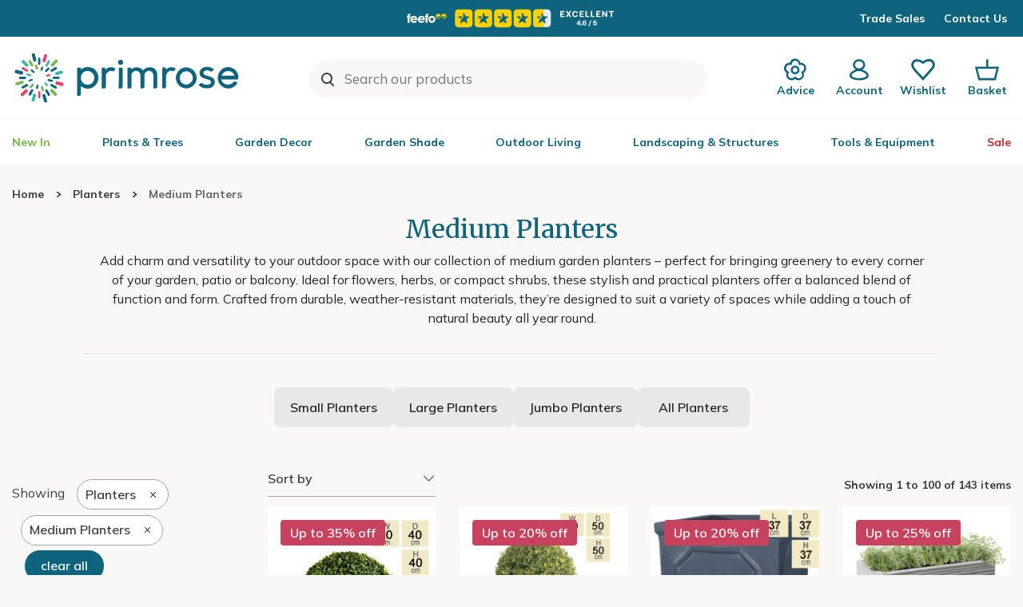

--- FILE ---
content_type: text/html; charset=utf-8
request_url: https://www.primrose.co.uk/products/_/planters/medium-planters/plcid.22/plcid.128/sort.7/
body_size: 50665
content:

<!DOCTYPE html>
<html lang="en" xmlns="http://www.w3.org/1999/xhtml" xml:lang="en" xmlns:og="http://opengraphprotocol.org/schema/">
<!-- Version: 1.0.14907.0 -->
<head><title>
	Medium Garden Planters | Outdoor Pots & Containers - Primrose
</title><meta http-equiv="X-UA-Compatible" content="IE=edge,chrome=1"><meta name="viewport" content="width=device-width, initial-scale=1.0, maximum-scale=5.0"><meta http-equiv="content-type" content="text/html; charset=utf-8"><meta name="google-site-verification" content="Z6AdRH5KqCbnsJu914AjwqXhS-moKeNf9H4DLmdgtvE"><meta name="p:domain_verify" content="68a9c472df1c6b11f5509d77ed5206f6"><meta name="msvalidate.01" content="3C4145F139DC7B93416D02A259DA7F0D"><meta name="format-detection" content="telephone=no"><meta property="og:site_name" content="Primrose"><link rel="shortcut icon" type="image/x-icon" href="https://img.crocdn.co.uk/images/affiliates/primrose/assets/favicon/favicon.png"><link href="//www.primrose.co.uk/bundles/starter?v=70jTErMC1hFWSxlZHtlIjq7BBx__vfaCKur3d7PQvQ81" rel="stylesheet">
<link rel="stylesheet" href="//www.primrose.co.uk/assets/affiliates/klevu/klevu-theme-earth_grove.css?v=3">

    <script type="text/javascript" src="https://www.primrose.co.uk/resources/42bff97d2727bd7bcc31167c61127d45513872f506001"  ></script><script src="https://code.jquery.com/jquery-3.6.0.min.js"></script>
	<script src="https://cdn.jsdelivr.net/gh/xcash/bootstrap-autocomplete@v2.3.7/dist/latest/bootstrap-autocomplete.min.js"></script>
    <script src="https://js.squarecdn.com/square-marketplace.js" async=""></script>
    
    <script src="https://www.paypal.com/sdk/js?client-id=Afz-GPsyyfeE6Ge1it5NrKpHcy2www7pvU1iTN-w5K3WMAkYChu7ovDYKzM-jlh18wJ1npsSerRYoXWr&components=messages,buttons" data-namespace="PayPalSDK">
	</script>
    

    <!-- Google Tag Manager -->
    <script>(function(w,d,s,l,i){w[l]=w[l]||[];w[l].push({'gtm.start':
		new Date().getTime(),event:'gtm.js'});var f=d.getElementsByTagName(s)[0],
		j=d.createElement(s),dl=l!='dataLayer'?'&l='+l:'';j.async=true;j.src=
		'https://www.googletagmanager.com/gtm.js?id='+i+dl;f.parentNode.insertBefore(j,f);
})(window,document,'script','dataLayer','GTM-TB2V');</script>
    <!-- End Google Tag Manager -->
    
    <script type="text/javascript">
        (function (c, l, a, r, i, t, y) {
            c[a] = c[a] || function () { (c[a].q = c[a].q || []).push(arguments) };
            t = l.createElement(r); t.async = 1; t.src = "https://www.clarity.ms/tag/" + i;
            y = l.getElementsByTagName(r)[0]; y.parentNode.insertBefore(t, y);
        })(window, document, "clarity", "script", "u1xwiuwrt7");
	</script>

    <script type="text/javascript">
	    (function ($) {
		    $(document).ready(function () {
			    try {
				    $('.site-search-box').autoComplete({
					    resolver: 'custom',
                        events: {
                            search: function (term) {
                                $.getJSON('/html/SearchSuggestions.aspx', { "q": term }, function (data) {
                                    callback(data);
                                });

                                function callback(data) {
                                    const searchInput = document.querySelector(".searchInput");
									const resultBox = searchInput.querySelector(".resultBox");
									const categoriesBox = searchInput.querySelector(".categoriesBox");
                                    var items = data.Names;
									var categories = data.Categories;
                                    var categoriesPaths = data.CategoriesPaths;
									var images = data.Images;
									var prices = data.Prices;
									var itemLinks = data.ItemLinks;

                                    if (data.Names.length > 0) {
                                        searchInput.classList.add("active");
                                        resultBox.innerHTML = showMenu(items, images, prices, itemLinks);
                                        categoriesBox.innerHTML = showCategories(categories, categoriesPaths);
                                    } else {
                                        searchInput.classList.add("active");
										resultBox.innerHTML = "<p>No results</p>";
                                        categoriesBox.innerHTML = "<p>No results</p>";
                                    }
                                }

                                function showMenu(items, images, prices, itemLinks) {
                                    let menuData = '';
                                    if (items.length) {
                                        menuData += '<div class="row">';
                                        items.forEach(function (item, index) {
                                            menuData += '<div class="col-12 col-lg-4 text-center"><a href="' + itemLinks[index] + '" class="dropdown-item">';
                                            menuData += '<span class="item-image"><img src="https://img.crocdn.co.uk' + images[index] + '?width=160&height=160" alt="' + item + '" width="160" height="160" /></span>';
                                            menuData += '<span class="item-details"><span class="item-name">' + item + '</span><br />';
                                            menuData += prices[index] + '</span></a></div>';
                                        });
                                        menuData += '</div>';
                                    }
                                    return menuData;
                                }

                                function showCategories(categories, categoriesPaths) {
                                    let categoriesData = '';
                                    if (categories.length) {
                                        categoriesData += '<div class="row">';
                                        for (let i = 0; i < categories.length; i++) {
                                            categoriesData += '<div class="col-12 col-lg-6"><a href="' + categoriesPaths[i] + '" class="dropdown-item">';
                                            if (categories[i] == "Product")
                                                categoriesData += "Products";
                                            else
                                                categoriesData += categories[i];
                                            categoriesData += '</a></div>';
                                        }

                                        categoriesData += '</div>';
                                    }
                                    return categoriesData;
                                }
                            }
                        }
				    })
					.on('autocomplete.select', function(evt, item) {
						$('.site-search-box').val(item.replace(/^[\.]+|[\.]+$/g, ''));
						$('.site-search-box').get(0).form.submit();
					});
			    } catch (e) {
				    // TODO: ADD IE7 SUPPORT
			    }

				switch($.cookie('subscribed')) {
				case '0':
					$('.join-form').addClass('error');
					$.removeCookie('subscribed', {path: '/', secure: true, domain: location.host.replace(/^www/gi, '')});
					location.hash = '#subscribedInfo';
					break;
				case '1':
					$('.join-form').addClass('subscribed');
					$.removeCookie('subscribed', {path: '/', secure: true, domain: location.host.replace(/^www/gi, '')});
					location.hash = '#subscribedInfo';
					break;
				}
		    });
		})(jQuery);

    </script>
    <script type="text/javascript">
	    $(document).on('primrose:wheelbarrow:additem', function(e, data) {
		    $.ajax({
				    url: data.endpoint,
				    data: {
					    brand: 'PRIMROSE',
						wbadditemno: data.purchaseItems.map(x => x.itemNo).join(','),
						wbadditemnoqty: data.purchaseItems.map(x => x.qty).join(','),
					    wbforceupdate: data.force
				    },
				    crossDomain: true,
				    dataType: 'jsonp',
				    xhrFields: {
					    withCredentials: true
				    }
			    })
			    .done(function (d) {
				    if (d.hasOwnProperty("code") && [0,2,3,4].indexOf(d.code) > -1) {
					    switch (d.code) {
					    case 2:
					    case 4:
						    window.location = '/wheelbarrow/_/';
						    break;
					    case 3:
						    if (data.redirectToWheelbarrow) {
							    window.location = '/wheelbarrow/_/';
							    break;
						    }
					    default:
						    $(document).trigger("primrose:wheelbarrow:info",
							    {
								    endpoint: data.endpoint,
								    wheelbarrowStateCode: d.code,
								    wheelbarrowStateMessage: d.message,
								    wheelbarrowQuantity: d.quantity,
								    wheelbarrowSubtotal: d.subTotal,
									purchaseItems: data.purchaseItems,
								    purchaseQuantity: data.purchaseQuantity,
								    purchaseItemCode: data.purchaseItemCode,
								    purchaseItemClassId: data.purchaseItemClassId,
								    purchaseItemName: data.purchaseItemName,
								    purchaseItemPrice: data.purchaseItemPrice,
								    purchaseItemUrl: data.purchaseItemUrl,
									purchaseItemImageUrl: data.purchaseItemImageUrl,
								    purchaseCommonName: data.purchaseCommonName,
									purchaseCategories: data.purchaseCategories,
								    waitForConfirmation: !data.force && [2, 4].indexOf(d.code) < 0,
									wheelbarrowItems: d.items,
							    });
						    break;
					    }
				    } else {
					    $(document)
						    .trigger("primrose:wheelbarrow:update",
							    {
								    wheelbarrowQuantity: d.quantity,
								    wheelbarrowSubtotal: d.subTotal,
									purchaseItems: data.purchaseItems,
								    purchaseQuantity: data.purchaseQuantity,
								    purchaseItemCode: data.purchaseItemCode,
									purchaseItemClassId: data.purchaseItemClassId,
								    purchaseItemName: data.purchaseItemName,
								    purchaseItemPrice: data.purchaseItemPrice,
								    purchaseItemUrl: data.purchaseItemUrl,
								    purchaseItemImageUrl: data.purchaseItemImageUrl,
								    purchaseCommonName: data.purchaseCommonName,
								    purchaseCategories: data.purchaseCategories,
								    hidePopupMessage: data.hidePopupMessage,
									wheelbarrowItems: d.items,
									wheelbarrowStateCode: d.code,
								    wheelbarrowStateMessage: d.message,
							    });

					    if (data.redirectToWheelbarrow) {
						    window.location = '/wheelbarrow/_/';
					    }
				    }
			    });
                
		    return false;
	    });
    </script>

    <!-- JS to show / hide mini-wheelbarrow summary and wishlist summary on mobile -->
    <script type="text/javascript">
        $(function () {
          //$('.wishlist--mobile').on('click', wishlistMobileToggle);
        });
        function wishlistMobileToggle() {
            $("#desktop-header").removeClass("cart-shown");
            $("#desktop-header").toggleClass("wishlist-shown");
            $("#mobile-header").removeClass("cart-shown");
            $("#mobile-header").toggleClass("wishlist-shown");
		}

        function checkInput(value) {
            const searchInput = document.querySelector(".searchInput");
            if (value.length < 3) {
                searchInput.classList.remove("active");
            }
        }
    </script>
    <script type="text/javascript">
        $(document).ready(function () {
			function getSuggestions(query) {
				$('#loadingSpinner').show();

                $.ajax({
                    url: '/html/SearchSuggester.ashx?query=' + encodeURIComponent(query),
                    type: 'GET',
                    success: function (data) {
                        const searchInput = document.querySelector(".searchInput");
                        const suggestionsBox = searchInput.querySelector(".suggestionsBox");

                        var suggestions = Object.values(data['suggestionsList']);
                        var suggestionsList = '<div class="row">';
                        $.each(suggestions, function (index, value) {
                            suggestionsList += '<div class="col-12 col-lg-6"><a href="/search/_/search.' + value.replace(/ /g, "-") + '/sort.0/" class="dropdown-item">' + value + '</a></div>';
                        });
                        suggestionsList += '</div>';

						if (suggestions.length > 0) {
							suggestionsBox.innerHTML = suggestionsList;
						} else {
                            suggestionsBox.innerHTML = "<p>No results</p>";
                        }
                    },
                    error: function (xhr, status, error) {
                        console.error('Error: ' + error);
                    }
                });
            }

            $('#tab3').click(function () {
                if (this.checked) {
                    var query = $('#keyword').val();
                    if (query) {
                        getSuggestions(query);
                    }
                }
            });

            $('#keyword').on('input', function () {
                if ($('#tab3').is(':checked')) {
                    var query = $(this).val();
                    getSuggestions(query);
                }
            });
        });
    </script>

	<!-- Start Klevu search code -->
	
	<!-- Include JS Library -->
	<script src="https://js.klevu.com/core/v2/klevu.js"></script>

	<!-- Include Search Results JS -->
	<script src="https://js.klevu.com/theme/default/v2/search-results-page.js"></script>

	<!-- Include Quick Search Theme -->
	<script src="https://js.klevu.com/theme/default/v2/quick-search.js"></script>

	<!-- Configure Klevu search -->
	<script type='text/javascript'>
        var options = {
            url: {
                landing: '/search-results/',
                protocol: 'https:',
                search: 'https://eucs35v2.ksearchnet.com/cs/v2/search' // your Klevu APIv2 Search URL + endpoint path
            },
            search: {
                minChars: 0,
                searchBoxSelector: ".my-keyword-search", // your search input selector
                fullPageLayoutEnabled: false,
                apiKey: "klevu-175914218058317974" // your Klevu JS API Key
            },
            analytics: {
                apiKey: 'klevu-175914218058317974' // your Klevu JS API Key
            }
        };
        klevu(options);
    </script>

	<!-- Klevu search customisations -->
	<script src="//www.primrose.co.uk/js/affiliates/primrose/responsive/klevu/klevu.js?v7"></script>
    
	<!-- Klevu script for GTM -->
    <script>
        var klevu_connectors = {
            gtm: {
                enabled: true
            }
        };
    </script>

	<script type='text/javascript'>
        $(document).ready(function () {
            $('.my-keyword-search').focus(function () {
                $('.clear-my-search').show(); // Show the clear search button when the input is focused
            });
            $('.clear-my-search').click(function () {
                $('.clear-my-search').hide(); // Hide the clear search button when it has been clicked
            });
        });
    </script>
	<!-- End Klevu search code -->
<link href="https://www.primrose.co.uk/products/_/planters/medium-planters/plcid.22/plcid.128/" rel="canonical"><link href="https://www.primrose.co.uk/products/_/planters/medium-planters/plcid.22/plcid.128/start.2/sort.7/" rel="next"><meta name="Description" content="Add charm and versatility to your outdoor space with our collection of medium garden planters – perfect for bringing greenery to every corner of your garden, patio or balcony. Ideal for flowers, herbs, or compact shrubs, these stylish and practical planters offer a balanced blend of function and form."><meta name="keywords" content="Medium Planters">
                              <script>!function(e){var n="https://s.go-mpulse.net/boomerang/";if("False"=="True")e.BOOMR_config=e.BOOMR_config||{},e.BOOMR_config.PageParams=e.BOOMR_config.PageParams||{},e.BOOMR_config.PageParams.pci=!0,n="https://s2.go-mpulse.net/boomerang/";if(window.BOOMR_API_key="2AA7F-PVP4W-XTKND-2XWQG-S4A7H",function(){function e(){if(!r){var e=document.createElement("script");e.id="boomr-scr-as",e.src=window.BOOMR.url,e.async=!0,o.appendChild(e),r=!0}}function t(e){r=!0;var n,t,a,i,d=document,O=window;if(window.BOOMR.snippetMethod=e?"if":"i",t=function(e,n){var t=d.createElement("script");t.id=n||"boomr-if-as",t.src=window.BOOMR.url,BOOMR_lstart=(new Date).getTime(),e=e||d.body,e.appendChild(t)},!window.addEventListener&&window.attachEvent&&navigator.userAgent.match(/MSIE [67]\./))return window.BOOMR.snippetMethod="s",void t(o,"boomr-async");a=document.createElement("IFRAME"),a.src="about:blank",a.title="",a.role="presentation",a.loading="eager",i=(a.frameElement||a).style,i.width=0,i.height=0,i.border=0,i.display="none",o.appendChild(a);try{O=a.contentWindow,d=O.document.open()}catch(_){n=document.domain,a.src="javascript:var d=document.open();d.domain='"+n+"';void 0;",O=a.contentWindow,d=O.document.open()}if(n)d._boomrl=function(){this.domain=n,t()},d.write("<bo"+"dy onload='document._boomrl();'>");else if(O._boomrl=function(){t()},O.addEventListener)O.addEventListener("load",O._boomrl,!1);else if(O.attachEvent)O.attachEvent("onload",O._boomrl);d.close()}function a(e){window.BOOMR_onload=e&&e.timeStamp||(new Date).getTime()}if(!window.BOOMR||!window.BOOMR.version&&!window.BOOMR.snippetExecuted){window.BOOMR=window.BOOMR||{},window.BOOMR.snippetStart=(new Date).getTime(),window.BOOMR.snippetExecuted=!0,window.BOOMR.snippetVersion=14,window.BOOMR.url=n+"2AA7F-PVP4W-XTKND-2XWQG-S4A7H";var i=document.currentScript||document.getElementsByTagName("script")[0],o=i.parentNode,r=!1,d=document.createElement("link");if(d.relList&&"function"==typeof d.relList.supports&&d.relList.supports("preload")&&"as"in d)window.BOOMR.snippetMethod="p",d.href=window.BOOMR.url,d.rel="preload",d.as="script",d.addEventListener("load",e),d.addEventListener("error",function(){t(!0)}),setTimeout(function(){if(!r)t(!0)},3e3),BOOMR_lstart=(new Date).getTime(),o.appendChild(d);else t(!1);if(window.addEventListener)window.addEventListener("load",a,!1);else if(window.attachEvent)window.attachEvent("onload",a)}}(),"".length>0)if(e&&"performance"in e&&e.performance&&"function"==typeof e.performance.setResourceTimingBufferSize)e.performance.setResourceTimingBufferSize();!function(){if(BOOMR=e.BOOMR||{},BOOMR.plugins=BOOMR.plugins||{},!BOOMR.plugins.AK){var n=""=="true"?1:0,t="",a="clpodcqxfuxmq2lukqya-f-2419f7fc9-clientnsv4-s.akamaihd.net",i="false"=="true"?2:1,o={"ak.v":"39","ak.cp":"1583018","ak.ai":parseInt("596766",10),"ak.ol":"0","ak.cr":8,"ak.ipv":4,"ak.proto":"h2","ak.rid":"59412a8d","ak.r":47370,"ak.a2":n,"ak.m":"dscb","ak.n":"essl","ak.bpcip":"18.222.225.0","ak.cport":53180,"ak.gh":"23.208.24.75","ak.quicv":"","ak.tlsv":"tls1.3","ak.0rtt":"","ak.0rtt.ed":"","ak.csrc":"-","ak.acc":"","ak.t":"1769231408","ak.ak":"hOBiQwZUYzCg5VSAfCLimQ==x8u27zYBYSdnq5NwWyujH0FSN0pHkBKpnQfGO9YM9BNzAILOolUubI39uwDjqLdc3h03mFX6hEfUrz3hfq7BphP5vug0gFqCNUB5+IvMgdEeTDy8sfByV5GglNUtabuoRTuuEf4caf7s7F6FYFIYIyHinJBSnpId565mPg7NWm0IopKuc1vuvuZlELfXR5ur1GG7w/IxvPyP6JDgReO6TGWzaAmaFqYymuGtPpMS8BKCF+gPZj+OXQyhuFJj5BCk504HW0SaPfLXanX9NT5VwvbZEq+CJtG/oqv0xkAJT7Ks6oVuLTxvuH9j3bLsSUit65lsfKjX6IKaH/yMa4TVD3dEpVKc/1BU6Xq1SAjJJ3gkCKUjUfbfx2GAhBbtPfFuW1CiQIvjw4p+KeX7SjxjF6ncrRbPoTUORWBpFXymHpc=","ak.pv":"31","ak.dpoabenc":"","ak.tf":i};if(""!==t)o["ak.ruds"]=t;var r={i:!1,av:function(n){var t="http.initiator";if(n&&(!n[t]||"spa_hard"===n[t]))o["ak.feo"]=void 0!==e.aFeoApplied?1:0,BOOMR.addVar(o)},rv:function(){var e=["ak.bpcip","ak.cport","ak.cr","ak.csrc","ak.gh","ak.ipv","ak.m","ak.n","ak.ol","ak.proto","ak.quicv","ak.tlsv","ak.0rtt","ak.0rtt.ed","ak.r","ak.acc","ak.t","ak.tf"];BOOMR.removeVar(e)}};BOOMR.plugins.AK={akVars:o,akDNSPreFetchDomain:a,init:function(){if(!r.i){var e=BOOMR.subscribe;e("before_beacon",r.av,null,null),e("onbeacon",r.rv,null,null),r.i=!0}return this},is_complete:function(){return!0}}}}()}(window);</script></head>
<body id="products" class="blue">
    <!-- Google Tag Manager (noscript) -->
    <noscript><iframe src="https://www.googletagmanager.com/ns.html?id=GTM-TB2V" height="0" width="0" style="display:none;visibility:hidden"></iframe></noscript>
    <!-- End Google Tag Manager (noscript) -->
    <!-- Begin Content -->
    <!-- HEADERS -->
	

	

<nav id="desktop-header" class="navbar navbar-expand-lg navbar-light bg-white sticky">
    <div class="d-none d-lg-block">
<script>
    $(document).ready(function () {
        $('.buttonCopyCodeIdAutumn').click(function () {
            $(this).html('CODE COPIED');
        });
    });
</script>
<!-- Rotational Promo Banner starts -->
<div class="promotional-banner promotional-banner-blue-background">
    <div class="row align-items-center">
        <div class="col-xl-3 d-none d-xl-block">
            <p>
        </div>
        <div class="section-wrapper in-story-container col-12 col-xl-6">
            <div class="row align-items-center">
                <div class="owl-carousel owl-theme promo-banner-rotation" id="promo-banner-rotation">
                    <div class="item">
                        <span><a href="https://www.feefo.com/en-GB/reviews/primrose-uk" title="Feefo reviews" target="_blank"><img src="//img.crocdn.co.uk/lib/images/affiliates/primrose/icons/header/primrose-feefo-review-4-6.svg" width="384" height="34" alt="Feefo reviews"></a></span>
                    </div>
                    
                    
                </div>
            </div>
        </div>
        <div class="col-3 d-none d-xl-block contact-text rotational-banner">
            <div class="d-flex align-items-center justify-content-end">
                <a href="/trade/" title="Trade Sales">Trade Sales</a>
                <a href="/contact-us/" title="Contact Us" class="ml-4">Contact Us</a>
            </div>
        </div>
    </div>
</div>
<!-- Rotational Promo Banner ends -->    </div>
    <div class="container container-logo-search-buttons">
        <div class="header__align ">
            <div class="header__align--left">
                <a class="navbar-brand" href="/" title="Primrose">
                    <img src="//img.crocdn.co.uk/lib/images/affiliates/primrose/assets/logo/primrose-logo.svg" class="img--block" alt="Primrose" width="300" height="72">
                </a>
            </div>
            <div class="header__align--center">
<form action="#" class="form-inline custome__search my-2 my-lg-0">
    <input id="my-search" class="my-keyword-search form-control klevu-search" name="q" type="search" placeholder="Search our products">
    <input id="clear-my-search" class="clear-my-search" type="reset" value="X" alt="Clear" style="display: none;">
</form>
            </div>
            <div class="header__align--right">
                <ul class="navbar-nav mr-auto mb-0">
                    <li class="nav-item">
                        <a class="nav-link" href="/blog/" title="Advice">
                            <img src="//img.crocdn.co.uk/lib/images/affiliates/primrose/icons/header/advice.svg" alt="Gardening advice" width="32" height="32">
                            <p>Advice</p>
                        </a>
                    </li>
                    <li class="nav-item">
                        <a class="nav-link icons" href="/myaccount/" title="My Account">
                            <img src="//img.crocdn.co.uk/lib/images/affiliates/primrose/icons/header/my-account.svg" alt="Access My Account" class="img--block" width="32" height="32">
                            <p>Account</p>
                        </a>
                    </li>
                    <li class="nav-item position-relative wishlist open">
                        <a class="nav-link save__wishlist" href="/mywishlist/" title="Wishlist">
                            <img src="//img.crocdn.co.uk/lib/images/affiliates/primrose/icons/header/wishlist.svg" alt="Wish-list" class="img--block" width="32" height="32">
                            <p>Wishlist</p>
                        </a>
                    </li>
                    <li class="nav-item position-relative carts open">
                        <a class="nav-link save__carts" href="/wheelbarrow/_/" title="Basket">
                            <img src="//img.crocdn.co.uk/lib/images/affiliates/primrose/icons/header/basket.svg" alt="My wheelbarrow" class="img--block" width="32" height="32">
                            <p>Basket</p>
                        </a>
                            <div id="mini-wheelbarrow-summary" class="cart__dropdown visible-dropdown">
                                <div class="mini-wheelbarrow-spinner">
                                    <img src="//img.crocdn.co.uk/lib/images/affiliates/primrose/assets/mini-wheelbarrow/basket-spinner-200px.svg" alt="loading" width="200" height="200">
                                </div>
                            </div>
                    </li>
                </ul>
            </div>
        </div>
    </div>
<div class="top-menu-container">
    <div class="container top-menu-inner-container">
        <div class="header__menu d-none d-lg-block">
            <ul class="navbar-nav mb-0">

                <li class="nav-item dropdown megamenu-li dmenu">
                    <a class="nav-link dropdown-toggle disabled" href="/products/_/vid.38039/" title="New In" id="dropdown13" aria-haspopup="true" aria-expanded="false" style="color: #74b948;">New In</a>
                </li>

                <li class="nav-item dropdown megamenu-li dmenu">
                    <a class="nav-link dropdown-toggle disabled" href="/plants/" title="Plants & Trees" id="dropdown02" aria-haspopup="true" aria-expanded="false">Plants & Trees</a>
                    <div class="dropdown-menu megamenu sm-menu" aria-labelledby="dropdown02">
                        <div class="container">
                            <div class="row">
                                <div class="col-md-3 second-menu">
                                    <h3><a href="/plants/_/vid.34440/" title="Outdoor Plants">Outdoor Plants</a></h3>
                                    <ul class="second-level">
                                        <li class="nav-item"><a class="nav-link" href="/plants/_/bamboo/plcid.442/" title="Bamboo">Bamboo</a></li>
                                        <li class="nav-item"><a class="nav-link" href="/plants/_/bedding-plants/plcid.450/" title="Bedding plants">Bedding plants</a></li>
                                        <li class="nav-item"><a class="nav-link" href="/plants/_/bulbs/plcid.446/" title="Bulbs">Bulbs</a></li>
                                        <li class="nav-item"><a class="nav-link" href="/plants/_/climbers/plcid.433/" title="Climbers">Climbers</a></li>
                                        <li class="nav-item"><a class="nav-link" href="/plants/_/ferns-garden/plcid.443/" title="Ferns">Ferns</a></li>
                                        <li class="nav-item"><a class="nav-link" href="/plants/_/fruit/plcid.438/" title="Fruit">Fruit</a></li>
                                        <li class="nav-item"><a class="nav-link" href="/plants/_/grasses/plcid.444/" title="Grasses">Grasses</a></li>
                                        <!-- <li class="nav-item"><a class="nav-link" href="/plants/_/hedging/plcid.440/" title="Hedging">Hedging</a></li> -->
                                        <li class="nav-item"><a class="nav-link" href="/plants/_/herbs/plcid.437/" title="Herbs">Herbs</a></li>
                                        <li class="nav-item"><a class="nav-link" href="/plants/_/large-plants-for-instant-impact/plcid.439/" title="Instant Impact Plants">Instant Impact Plants</a></li>
                                        <li class="nav-item"><a class="nav-link" href="/plants/_/perennials/plcid.430/" title="Perennials">Perennials</a></li>
                                        <li class="nav-item"><a class="nav-link" href="/plants/_/pond-plants/plcid.436/" title="Pond Plants">Pond Plants</a></li>
                                        <li class="nav-item"><a class="nav-link" href="/plants/_/roses/plcid.432/" title="Roses">Roses</a></li>
                                        <li class="nav-item"><a class="nav-link" href="/plants/_/seeds/plcid.441/" title="Seeds">Seeds</a></li>
                                        <li class="nav-item"><a class="nav-link" href="/plants/_/shrubs/plcid.429/" title="Shrubs">Shrubs</a></li>
                                    </ul>
                                </div>
                                <div class="col-md-3 ">
                                    <div class="second-menu">
                                        <h3><a href="/plants/_/trees/plcid.431/" title="Ornamental Trees">Ornamental Trees</a></h3>
                                        <ul class="second-level">
                                            <li class="nav-item"><a class="nav-link" href="/plants/_/trees/acer-trees/plcid.431/plcid.592/" title="Acer">Acer</a></li>
                                            <li class="nav-item"><a class="nav-link" href="/plants/_/trees/beech-trees/plcid.431/plcid.597/" title="Beech">Beech</a></li>
                                            <li class="nav-item"><a class="nav-link" href="/plants/_/trees/betula-trees/plcid.431/plcid.595/" title="Birch">Birch</a></li>
                                            <li class="nav-item"><a class="nav-link" href="/plants/_/trees/cherry-blossom-trees/plcid.431/plcid.590/" title="Cherry Blossom">Cherry Blossom</a></li>
                                            <li class="nav-item"><a class="nav-link" href="/plants/_/trees/crab-apples/plcid.431/plcid.589/" title="Crab Apple">Crab Apple</a></li>
                                            <li class="nav-item"><a class="nav-link" href="/plants/_/trees/crataegus-trees/plcid.431/plcid.593/" title="Hawthorn">Hawthorn</a></li>
                                            <li class="nav-item"><a class="nav-link" href="/plants/_/trees/sorbus-trees/plcid.431/plcid.591/" title="Rowan">Rowan</a></li>
                                        </ul>
                                    </div>
                                    <div class="second-menu mt-3">
                                        <h3><a href="/plants/_/fruit/fruit-trees/plcid.438/plcid.681/" title="Fruit Trees">Fruit Trees</a></h3>
                                        <ul class="second-level">
                                            <li class="nav-item"><a class="nav-link" href="/plants/_/fruit/apples/plcid.438/plcid.661/" title="Apple">Apple</a></li>
                                            <li class="nav-item"><a class="nav-link" href="/plants/_/fruit/cherries/plcid.438/plcid.662/" title="Cherry">Cherry</a></li>
                                            <li class="nav-item"><a class="nav-link" href="/plants/_/fruit/plums/plcid.438/plcid.664/" title="Plum">Plum</a></li>
                                            <li class="nav-item"><a class="nav-link" href="/plants/_/fruit/pears/plcid.438/plcid.663/" title="Pear">Pear</a></li>
                                        </ul>
                                    </div>
                                </div>
                                <div class="col-md-3">
                                    <div class="second-menu">
                                        <h3><a href="/plants/_/indoor-plants/plcid.435/" title="Indoor Plants">Indoor Plants</a></h3>
                                        <ul class="second-level">
                                            <li class="nav-item"><a class="nav-link" href="/plants/_/indoor-plants/air-purifying-indoor-plants/plcid.435/plcid.633/" title="Air Purifying">Air Purifying</a></li>
                                            <li class="nav-item"><a class="nav-link" href="/plants/_/indoor-plants/easy-to-care-for-indoor-plants/plcid.435/plcid.642/" title="Easy Care">Easy Care</a></li>
                                            <li class="nav-item"><a class="nav-link" href="/plants/_/indoor-plants/flowering-indoor-plants/plcid.435/plcid.627/" title="Flowering">Flowering</a></li>
                                            <li class="nav-item"><a class="nav-link" href="/plants/_/indoor-plants/foliage-indoor-plants/plcid.435/plcid.628/" title="Foliage">Foliage</a></li>
                                            <li class="nav-item"><a class="nav-link" href="/plants/_/indoor-plants/trailing-%2F-hanging-plants/plcid.435/plcid.638/" title="Hanging & Trailing">Hanging &amp; Trailing</a></li>
                                            <li class="nav-item"><a class="nav-link" href="/plants/_/indoor-plants/office-%2F-large-indoor-plants/plcid.435/plcid.631/" title="Large & Tall">Large &amp; Tall</a></li>
                                            <li class="nav-item"><a class="nav-link" href="/plants/_/indoor-plants/orchid-plants/plcid.435/plcid.630/" title="Orchids">Orchids</a></li>
                                            <li class="nav-item"><a class="nav-link" href="/plants/_/indoor-plants/palm-plants/plcid.435/plcid.640/" title="Palms">Palms</a></li>
                                            <li class="nav-item"><a class="nav-link" href="/plants/_/indoor-plants/rare-%2F-unusual-indoor-plants/plcid.435/plcid.643/" title="Rare & Unusual">Rare &amp; Unusual</a></li>
                                            <li class="nav-item"><a class="nav-link" href="/plants/_/indoor-plants/terrarium-plants/plcid.435/plcid.629/" title="Terrarium Plants">Terrarium Plants</a></li>
                                        </ul>
                                    </div>
                                    <div class="second-menu mt-3">
                                        <h3><a href="/plants/_/plcid.428/" title="All Plants">All Plants</a></h3>
                                    </div>
                                </div>
                                <div class="col-md-3 ">
                                    <div class="second-menu">
                                        <h3 class="offers-color">Plant Offers (selected lines)</h3>
                                        <ul class="second-level">
                                            <li class="nav-item"><a class="nav-link" href="/plants/_/plcid.428/vid.41556/" title="Perennials: Up to 50% off">Perennials: Up to 50% off</a></li>
                                            <li class="nav-item"><a class="nav-link" href="/plants/_/plcid.428/vid.41553/" title="Shrubs: Up to 50% off">Shrubs: Up to 50% off</a></li>
                                            <li class="nav-item"><a class="nav-link" href="/plants/_/plcid.428/vid.41598/" title="Indoor Plants: Up to 30% off">Indoor Plants: Up to 30% off</a></li>
                                            <li class="nav-item"><a class="nav-link" href="/plants/_/plcid.428/vid.41552/" title="Climbers: Up to 30% off">Climbers: Up to 30% off</a></li>
                                            <li class="nav-item"><a class="nav-link" href="/plants/_/plcid.428/vid.41554/" title="Ferns & Grasses: Up to 50% off">Ferns & Grasses: Up to 50% off</a></li>
                                            <li class="nav-item"><a class="nav-link" href="/plants/_/plcid.428/vid.41555/" title="Fruit, trees & herbs: Up to 40% off">Fruit, trees & herbs: Up to 40% off</a></li>
                                        </ul>
                                    </div>
                                    <div class="second-menu mt-3">
                                        <h3>Inspiration & Advice</h3>
                                        <ul class="second-level">
                                            <li class="nav-item"><a class="nav-link" href="/primrose-partners/sophie-valentine/" title="Primrose Partners: Sophie Valentine">Primrose Partners: Sophie Valentine</a></li>
                                            <li class="nav-item"><a class="nav-link" href="/blog/gardens/winter-garden-jobs/" title="Winter Garden Jobs">Winter Garden Jobs</a></li>
                                            <li class="nav-item"><a class="nav-link" href="/blog/plants/easy-house-plants-care-guide/" title="House Plant Care Guide">House Plant Care Guide</a></li>
                                        </ul>
                                    </div>
                                </div>
                            </div>
                        </div>
                    </div>
                </li>

                <li class="nav-item dropdown megamenu-li dmenu">
                    <a class="nav-link dropdown-toggle disabled" href="/garden-decor/" title="Garden Decor" id="dropdown03" aria-haspopup="true" aria-expanded="false">Garden Decor</a>
                    <div class="dropdown-menu megamenu sm-menu" aria-labelledby="dropdown03">
                        <div class="container">
                            <div class="row">
                                <div class="col-md-5 second-menu">
                                    <h3><a href="/products/_/water-features/plcid.20/" title="Water Features">Water Features</a></h3>
                                    <div class="row">
                                        <div class="col-md-6 second-menu">
                                            <ul class="second-level">
                                                <li class="nav-item"><a class="nav-link" href="/products/_/water-features/water-feature-accessories/plcid.20/plcid.1677/" title="Accessories">Accessories</a></li>
                                                <li class="nav-item"><a class="nav-link" href="/products/_/water-features/bird-baths/plcid.20/plcid.33/" title="Bird Baths">Bird Baths</a></li>
                                                <li class="nav-item"><a class="nav-link" href="/products/_/water-features/waterfall-cascading-water-features/blade-cascade-water-features/plcid.20/plcid.161/plcid.158/" title="Blade Cascades">Blade Cascades</a></li>
                                                <li class="nav-item"><a class="nav-link" href="/products/_/water-features/bubble-water-features/plcid.20/plcid.137/" title="Bubbles">Bubbles</a></li>
                                                <li class="nav-item"><a class="nav-link" href="/products/_/water-features/cascading-water-features/plcid.20/plcid.161/" title="Cascading">Cascading</a></li>
                                                <li class="nav-item"><a class="nav-link" href="/products/_/water-features/metal-water-features/plcid.20/plcid.1746/" title="Metal">Metal</a></li>
                                                <li class="nav-item"><a class="nav-link" href="/products/_/water-features/indoor-water-features/plcid.20/plcid.136/" title="Indoor">Indoor</a></li>
                                                <li class="nav-item"><a class="nav-link" href="/products/_/water-features/water-fountains/plcid.20/plcid.1748/" title="Water Fountains">Water Fountains</a></li>
                                                <li class="nav-item"><a class="nav-link" href="/products/_/water-features/ponds/plcid.20/plcid.21/" title="Ponds">Ponds</a></li>
                                                <li class="nav-item"><a class="nav-link" href="/products/_/water-features/stone-water-features/plcid.20/plcid.1747/" title="Stone">Stone</a></li>
                                            </ul>
                                        </div>
                                        <div class="col-md-6 second-menu">
                                            <ul class="second-level">
                                                <li class="nav-item"><a class="nav-link" href="/products/_/water-features/solar-water-features/plcid.20/plcid.139/" title="Solar">Solar</a></li>
                                                <li class="nav-item"><a class="nav-link" href="/products/_/water-features/sphere-water-features/plcid.20/plcid.140/" title="Sphere">Sphere</a></li>
                                                <li class="nav-item"><a class="nav-link" href="/products/_/water-features/plcid.20/vid.27065/" title="Stainless Steel">Stainless Steel</a></li>
                                                <li class="nav-item"><a class="nav-link" href="/products/_/water-features/standing-water-walls/plcid.20/plcid.153/" title="Standing Water Wall">Standing Water Wall</a></li>
                                                <li class="nav-item"><a class="nav-link" href="/products/_/water-features/statue-figurine-water-features/plcid.20/plcid.151/" title="Statues & Figurines">Statues & Figurines</a></li>
                                                <li class="nav-item"><a class="nav-link" href="/products/_/water-features/wall-hanging-fountains/plcid.20/plcid.142/" title="Wall Hanging Fountains">Wall Hanging Fountains</a></li>
                                                <li class="nav-item"><a class="nav-link" href="/products/_/water-features/tabletop-water-features/plcid.20/plcid.160/" title="Tabletop">Tabletop</a></li>
                                                <li class="nav-item"><a class="nav-link" href="/products/_/water-features/plcid.20/vid.39487/" title="Zinc">Zinc</a></li>
                                                <li class="nav-item"><a class="nav-link" href="/products/_/water-features/plcid.20/vid.38039/" title="New In"><b>New In</b></a></li>
                                                <li class="nav-item"><a class="nav-link" href="/products/_/water-features/plcid.20/" title="All Water Features"><b>All Water Features</b></a></li>
                                            </ul>
                                        </div>
                                    </div>   
                                </div>

                                <div class="col-md-5 second-menu">
                                    <h3><a href="/products/_/planters/plcid.22/" title="Planters">Planters</a></h3>
                                    <div class="row">
                                        <div class="col-md-6 second-menu">
                                            <ul class="second-level">
                                                <li class="nav-item"><a class="nav-link" href="/products/_/planters/ceramic-planters/plcid.22/plcid.125/" title="Ceramic">Ceramic</a></li>
                                                <li class="nav-item"><a class="nav-link" href="/products/_/planters/concrete-planters/plcid.22/plcid.100/" title="Concrete">Concrete</a></li>
                                                <li class="nav-item"><a class="nav-link" href="/products/_/planters/corten-steel-planters/plcid.22/plcid.134/" title="Corten Steel">Corten Steel</a></li>
                                                <li class="nav-item"><a class="nav-link" href="/products/_/planters/plcid.22/vid.27014/" title="Fibrecotta">Fibrecotta</a></li>
                                                <li class="nav-item"><a class="nav-link" href="/products/_/planters/fibreglass-planters/plcid.22/plcid.121/" title="Fibreglass">Fibreglass</a></li>
                                                <li class="nav-item"><a class="nav-link" href="/products/_/planters/fiberstone-planters/plcid.22/plcid.131/" title="Fiberstone">Fiberstone</a></li>
                                                <li class="nav-item"><a class="nav-link" href="/products/_/planters/plastic-planters/plcid.22/plcid.117/" title="Plastic">Plastic</a></li>
                                                <li class="nav-item"><a class="nav-link" href="/products/_/planters/stone-planters/plcid.22/plcid.101/" title="Stone">Stone</a></li>
                                                <li class="nav-item"><a class="nav-link" href="/products/_/planters/terracotta-planters/plcid.22/plcid.102/" title="Terracotta">Terracotta</a></li>
                                                <li class="nav-item"><a class="nav-link" href="/products/_/planters/wood-planters/plcid.22/plcid.97/" title="Wood">Wood</a></li>
                                                <li class="nav-item"><a class="nav-link" href="/products/_/planters/zinc-planters/plcid.22/plcid.99/" title="Zinc">Zinc</a></li>
                                            </ul>
                                        </div>
                                        <div class="col-md-6 second-menu">
                                            <ul class="second-level">
                                                <li class="nav-item"><a class="nav-link" href="/products/_/planters/large-planters/plcid.22/plcid.93/" title="Large">Large</a></li>
                                                <li class="nav-item"><a class="nav-link" href="/products/_/planters/medium-planters/plcid.22/plcid.128/" title="Medium">Medium</a></li>
                                                <li class="nav-item"><a class="nav-link" href="/products/_/planters/small-planters/plcid.22/plcid.124/" title="Small">Small</a></li>
                                                <li class="nav-item"><a class="nav-link" href="/products/_/planters/cone%2Fcylinder-planters/plcid.22/plcid.129/" title="Cone & Cylinder Planters">Cone & Cylinder Planters</a></li>
                                                <li class="nav-item"><a class="nav-link" href="/products/_/planters/square%2Fcube-planters/plcid.22/plcid.103/" title="Square & Cube">Square & Cube</a></li>
                                                <li class="nav-item"><a class="nav-link" href="/products/_/planters/tall%2Fflared-planters/plcid.22/plcid.105/" title="Tall & Flared">Tall & Flared</a></li>
                                                <li class="nav-item"><a class="nav-link" href="/products/_/planters/trough-planters/plcid.22/plcid.104/" title="Trough">Trough</a></li>
                                                <li class="nav-item"><a class="nav-link" href="/products/_/planters/plcid.22/vid.38039/" title="New In"><b>New In</b></a></li>
                                                <li class="nav-item"><a class="nav-link" href="/products/_/planters/plcid.22/" title="All Planters"><b>All Planters</b></a></li>
                                            </ul>
                                        </div>
                                    </div>
                                </div>
                                
                                <div class="col-md-2 second-menu">
                                    <h3>Décor</h3>
                                    <ul class="second-level">
                                        <li class="nav-item"><a class="nav-link" href="/products/_/outdoor-lighting/bollard-and-pillar-lights/plcid.346/" title="Bollard Lights">Bollard Lights</a></li>
                                        <li class="nav-item"><a class="nav-link" href="/products/_/garden-ornaments/clocks/plcid.23/plcid.258/" title="Clocks">Clocks</a></li>
                                        <li class="nav-item"><a class="nav-link" href="/products/_/garden-ornaments/mirrors/plcid.23/plcid.259/" title="Mirrors">Mirrors</a></li>
                                        <li class="nav-item"><a class="nav-link" href="/products/_/garden-ornaments/plcid.23/" title="Ornaments">Ornaments</a></li>
                                        <li class="nav-item"><a class="nav-link" href="/products/_/outdoor-lighting/plcid.25/" title="Outdoor Lighting">Outdoor Lighting</a></li>
                                        <li class="nav-item"><a class="nav-link" href="/products/_/outdoor-lighting/path-lights/plcid.25/plcid.344/" title="Path Lights">Path Lights</a></li>
                                        <li class="nav-item"><a class="nav-link" href="/products/_/outdoor-lighting/security-lights/plcid.25/plcid.335/" title="Security Lights">Security Lights</a></li>
                                        <li class="nav-item"><a class="nav-link" href="/products/_/wind-spinners-%2F-windmills/plcid.45/" title="Wind Spinners & Windmills">Wind Spinners & Windmills</a></li>
                                        <li class="nav-item"><a class="nav-link" href="/products/_/garden-ornaments/plcid.23/vid.38039/" title="New In"><b>New In</b></a></li>
                                    </ul>
                                </div>
                            </div>
                        </div>
                    </div>
                </li>

                <li class="nav-item dropdown megamenu-li dmenu">
                    <a class="nav-link dropdown-toggle disabled" href="/garden-shade/" title="Garden Shade" id="dropdown06" aria-haspopup="true" aria-expanded="false">Garden Shade</a>
                    <div class="dropdown-menu megamenu sm-menu" aria-labelledby="dropdown06">
                        <div class="container">
                            <div class="row">

                                <div class="col-md-3 second-menu">
                                    <h3><a href="/products/_/awnings/plcid.3/" title="Awnings">Awnings</a></h3>
                                    <div class="row">
                                        <div class="col-md-6 second-menu">
                                            <ul class="second-level">
                                                <li class="nav-item"><a class="nav-link" href="/products/_/awnings/budget-awnings/plcid.3/plcid.69/" title="Budget">Budget</a></li>
                                                <li class="nav-item"><a class="nav-link" href="/products/_/awnings/electric-awnings/plcid.3/plcid.67/" title="Electric">Electric</a></li>
                                                <li class="nav-item"><a class="nav-link" href="/products/_/awnings/manual-awnings/plcid.3/plcid.72/" title="Manual">Manual</a></li>
                                                <li class="nav-item"><a class="nav-link" href="/products/_/awnings/drop-arm-awnings/plcid.3/plcid.384/" title="Drop Arms">Drop Arms</a></li>
                                            </ul>
                                        </div>
                                        <div class="col-md-6 second-menu">
                                            <ul class="second-level">
                                                <li class="nav-item"><a class="nav-link" href="/products/_/awnings/full-cassette-awnings/plcid.3/plcid.74/" title="Full Cassette">Full Cassette</a></li>
                                                <li class="nav-item"><a class="nav-link" href="/products/_/awnings/half-cassette-awnings/plcid.3/plcid.73/" title="Half Cassette">Half Cassette</a></li>
                                                <li class="nav-item"><a class="nav-link" href="/products/_/awnings/standard-awnings/plcid.3/plcid.68/" title="Standard">Standard</a></li>
                                                <li class="nav-item"><a class="nav-link" href="/products/_/awnings/plcid.3/" title="All Awnings"><b>All Awnings</b></a></li>
                                            </ul>
                                        </div>
                                    </div>   
                                </div>

                                <div class="col-md-3">
                                    <div class="second-menu">
                                        <h3><a href="/products/_/sail-shades/plcid.4/" title="Sail Shades">Sail Shades</a></h3>
                                        <ul class="second-level">
                                            <li class="nav-item"><a class="nav-link" href="/products/_/sail-shades/rectangle-sail-shades/plcid.4/plcid.81/" title="Rectangle">Rectangle</a></li>
                                            <li class="nav-item"><a class="nav-link" href="/products/_/sail-shades/right-angle-sail-shades/plcid.4/plcid.85/" title="Right Angle">Right Angle</a></li>
                                            <li class="nav-item"><a class="nav-link" href="/products/_/sail-shades/square-sail-shades/plcid.4/plcid.83/" title="Square">Square</a></li>
                                            <li class="nav-item"><a class="nav-link" href="/products/_/sail-shades/triangle-sail-shades/plcid.4/plcid.82/" title="Triangle">Triangle</a></li>
                                            <li class="nav-item"><a class="nav-link" href="/products/_/sail-shades/waterproof-sail-shades/plcid.4/plcid.80/" title="Waterproof">Waterproof</a></li>
                                            <li class="nav-item"><a class="nav-link" href="/products/_/sail-shades/plcid.4/" title="All Sail Shades"><b>All Sail Shades</b></a></li>
                                        </ul>
                                    </div>
                                </div>
                                <div class="col-md-3">
                                    <div class="second-menu">
                                        <h3>Outdoor Shelter</h3>
                                        <ul class="second-level">
                                            <li class="nav-item"><a class="nav-link" href="/products/_/canopies/plcid.10/" title="Canopies">Canopies</a></li>
                                            <li class="nav-item"><a class="nav-link" href="/products/_/gazebos/plcid.5/" title="Gazebos">Gazebos</a></li>
                                            <li class="nav-item"><a class="nav-link" href="/products/_/marquees-party-tents/plcid.6/" title="Marquees">Marquees</a></li>
                                            <li class="nav-item"><a class="nav-link" href="/products/_/parasols/plcid.9/" title="Parasols">Parasols</a></li>
                                            <li class="nav-item"><a class="nav-link" href="/products/_/verandas/plcid.8/" title="Verandas">Verandas</a></li>
                                        </ul>
                                    </div>
                                </div>

                                <div class="col-md-3 ">
                                    <div class="second-menu">
                                        <h3><a href="/products/_/awnings/awning-accessories/plcid.3/plcid.1718/" title="Accessories">Accessories</a></h3>
                                        <ul class="second-level">
                                            <li class="nav-item"><a class="nav-link" href="/products/_/awnings/plcid.3/vid.41722/" title="Awning Covers">Awning Covers</a></li>
                                            <li class="nav-item"><a class="nav-link" href="/products/_/awnings/plcid.3/vid.36103/" title="Awning Valances">Awning Valances</a></li>
                                            <li class="nav-item"><a class="nav-link" href="/products/_/sail-shades/plcid.4/vid.39877/" title="Sail Shade Poles">Sail Shade Poles</a></li>
                                            <li class="nav-item"><a class="nav-link" href="/products/_/sail-shades/plcid.4/vid.39876/" title="Sail Shade Fixing Kits">Sail Shade Fixing Kits</a></li>
                                            <li class="nav-item"><a class="nav-link" href="/products/_/awnings/awning-accessories/plcid.3/plcid.1718/" title="All Awning Accessories"><b>All Awning Accessories</b></a></li>
                                        </ul>
                                    </div>
                                </div>
                            </div>
                        </div>
                    </div>
                </li>

                 <li class="nav-item dropdown megamenu-li dmenu">
                    <a class="nav-link dropdown-toggle disabled" href="/outdoor-living/" title="Outdoor Living" id="dropdown12" aria-haspopup="true" aria-expanded="false">Outdoor Living</a>
                    <div class="dropdown-menu megamenu sm-menu" aria-labelledby="dropdown12">
                        <div class="container">
                            <div class="row">
                                <div class="col-md-6 second-menu">
                                    <h3><a href="/products/_/garden-furniture/plcid.12/" title="Garden Furniture">Garden Furniture</a></h3>
                                    <div class="row">
                                        <div class="col-md-4 second-menu">
                                            <ul class="second-level">
                                                <li class="nav-item"><a class="nav-link" href="/products/_/garden-furniture/arbours/plcid.12/plcid.230/" title="Arbours">Arbours</a></li>
                                                <li class="nav-item"><a class="nav-link" href="/products/_/garden-furniture/bench-dining-sets/plcid.12/plcid.244/" title="Bench Dining Sets">Bench Dining Sets</a></li>
                                                <li class="nav-item"><a class="nav-link" href="/products/_/garden-furniture/bistro-sets/plcid.12/plcid.237/" title="Bistro Sets">Bistro Sets</a></li>
                                                <li class="nav-item"><a class="nav-link" href="/products/_/garden-furniture/companion-seat/plcid.12/plcid.207/" title="Companion Seats">Companion Seats</a></li>
                                                <li class="nav-item"><a class="nav-link" href="/products/_/garden-furniture/day-beds/plcid.12/plcid.228/" title="Garden Day Beds">Garden Day Beds</a></li>
                                                <li class="nav-item"><a class="nav-link" href="/products/_/garden-furniture/dining-sets/plcid.12/plcid.200/" title="Dining Table Sets">Dining Table Sets</a></li>
                                                <li class="nav-item"><a class="nav-link" href="/products/_/garden-furniture/fire-pit-dining-sets/plcid.12/plcid.246/" title="Fire Pit Dining Sets">Fire Pit Dining Sets</a></li>
                                            </ul>
                                        </div>
                                        <div class="col-md-4 second-menu">
                                            <ul class="second-level">
                                                <li class="nav-item"><a class="nav-link" href="/products/_/garden-furniture/garden-benches/plcid.12/plcid.206/" title="Garden Benches">Garden Benches</a></li>
                                                <li class="nav-item"><a class="nav-link" href="/products/_/garden-furniture/garden-chairs/plcid.12/plcid.210/" title="Garden Chairs">Garden Chairs</a></li>
                                                <li class="nav-item"><a class="nav-link" href="/products/_/garden-furniture/sofa-sets/plcid.12/plcid.201/" title="Garden Sofa Sets">Garden Sofa Sets</a></li>
                                                <li class="nav-item"><a class="nav-link" href="/products/_/garden-furniture/garden-sofas/plcid.12/plcid.222/" title="Garden Sofas">Garden Sofas</a></li>
                                                <li class="nav-item"><a class="nav-link" href="/products/_/garden-furniture/garden-tables/plcid.12/plcid.215/" title="Garden Tables">Garden Tables</a></li>
                                                <li class="nav-item"><a class="nav-link" href="/products/_/garden-furniture/hammocks/plcid.12/plcid.226/" title="Hammocks">Hammocks</a></li>
                                                <li class="nav-item"><a class="nav-link" href="/products/_/garden-furniture/metal-garden-furniture/plcid.12/plcid.202/" title="Metal Furniture">Metal Furniture</a></li>
                                            </ul>
                                        </div>
                                        <div class="col-md-4 second-menu">
                                            <ul class="second-level">
                                                <li class="nav-item"><a class="nav-link" href="/products/_/garden-furniture/picnic-tables/plcid.12/plcid.220/" title="Picnic Tables">Picnic Tables</a></li>
                                                <li class="nav-item"><a class="nav-link" href="/products/_/garden-furniture/plastic-garden-furniture/plcid.12/plcid.205/" title="Plastic Furniture">Plastic Furniture</a></li>
                                                <li class="nav-item"><a class="nav-link" href="/products/_/garden-furniture/rattan-garden-furniture/plcid.12/plcid.204/" title="Rattan Furniture">Rattan Furniture</a></li>
                                                <li class="nav-item"><a class="nav-link" href="/products/_/garden-furniture/sunloungers/plcid.12/plcid.229/" title="Sun Loungers">Sun Loungers</a></li>
                                                <li class="nav-item"><a class="nav-link" href="/products/_/garden-furniture/swing-seats/plcid.12/plcid.209/" title="Swing Seats">Swing Seats</a></li>
                                                <li class="nav-item"><a class="nav-link" href="/products/_/garden-furniture/tree-seats/plcid.12/plcid.208/" title="Tree Seats">Tree Seats</a></li>
                                                <li class="nav-item"><a class="nav-link" href="/products/_/garden-furniture/wooden-garden-furniture/plcid.12/plcid.203/" title="Wooden Furniture">Wooden Furniture</a></li>
                                                <li class="nav-item"><a class="nav-link" href="/products/_/garden-furniture/plcid.12/vid.38039/" title="New In"><b>New In</b></a></li>
                                                <li class="nav-item"><a class="nav-link" href="/products/_/garden-furniture/plcid.12/" title="All Garden Furniture"><b>All Garden Furniture</b></a></li>
                                            </ul>
                                        </div>
                                    </div>   
                                </div>
                                <div class="col-md-3 second-menu">
                                    <h3>Outdoor Accessories</h3>
                                    <ul class="second-level">
                                        <li class="nav-item"><a class="nav-link" href="/products/_/garden-furniture/cushions/plcid.12/plcid.224/" title="Cushions">Cushions</a></li>
                                        <li class="nav-item"><a class="nav-link" href="/products/_/garden-furniture/furniture-covers/plcid.12/plcid.225/" title="Furniture Covers">Furniture Covers</a></li>
                                        <li class="nav-item"><a class="nav-link" href="/products/_/garden-furniture/storage-benches-%2F-boxes/plcid.12/plcid.233/" title="Storage Boxes">Storage Boxes</a></li>
                                        <li class="nav-item"><a class="nav-link" href="/products/_/garden-furniture/carpets-and-rugs/plcid.12/plcid.232/" title="Outdoor Rugs">Outdoor Rugs</a></li>
                                    </ul>
                                </div>
                                <div class="col-md-3 second-menu">
                                    <h3><a href="/products/_/outdoor-heating/plcid.14/" title="Outdoor Heating">Outdoor Heating</a></h3>
                                    <ul class="second-level">
                                        <li class="nav-item"><a class="nav-link" href="/products/_/barbecues/plcid.19/" title="BBQs & Accessories">BBQs & Accessories</a></li>
                                        <li class="nav-item"><a class="nav-link" href="/products/_/chimineas/plcid.17/" title="Chimineas">Chimineas</a></li>
                                        <li class="nav-item"><a class="nav-link" href="/products/_/fire-pits/plcid.16/" title="Fire Pits">Fire Pits</a></li>
                                        <li class="nav-item"><a class="nav-link" href="/products/_/outdoor-fireplaces/plcid.18/" title="Outdoor Fireplaces">Outdoor Fireplaces</a></li>
                                        <li class="nav-item"><a class="nav-link" href="/products/_/patio-heaters/plcid.15/" title="Patio Heaters">Patio Heaters</a></li>
                                        <li class="nav-item"><a class="nav-link" href="/products/_/outdoor-heating/plcid.14/vid.38039/" title="New In"><b>New In</b></a></li>
                                        <li class="nav-item"><a class="nav-link" href="/products/_/outdoor-heating/plcid.14/" title="All Outdoor Heating"><b>All Outdoor Heating</b></a></li>
                                    </ul>
                                </div>
                            </div>
                        </div>
                    </div>
                </li>

                <li class="nav-item dropdown megamenu-li dmenu">
                    <a class="nav-link dropdown-toggle disabled" href="/landscaping-structures/" title="Landscaping & Structures" id="dropdown10" aria-haspopup="true" aria-expanded="false">Landscaping & Structures</a>
                    <div class="dropdown-menu megamenu sm-menu" aria-labelledby="dropdown10">
                        <div class="container">
							<div class="row">
								<div class="col-md-3 second-menu">
									<h3><a href="/products/_/fencing/plcid.35/" title="Fencing">Fencing</a></h3>
									<ul class="second-level">
										<li class="nav-item"><a class="nav-link" href="/products/_/fencing/hurdle-fencing/plcid.35/plcid.53/" title="Hurdle Fencing">Hurdle Fencing</a></li>
										<li class="nav-item"><a class="nav-link" href="/products/_/fencing/wooden-fencing/plcid.35/plcid.287/" title="Wooden Fencing">Wooden Fencing</a></li>
										<li class="nav-item"><a class="nav-link" href="/products/_/fencing/bamboo-fencing/plcid.35/plcid.286/" title="Bamboo Fencing">Bamboo Fencing</a></li>
										<li class="nav-item"><a class="nav-link" href="/products/_/fencing/decorative-fencing/plcid.35/plcid.36/" title="Decorative Fencing">Decorative Fencing</a></li>
										<li class="nav-item"><a class="nav-link" href="/products/_/fencing/garden-gates/plcid.35/plcid.1744/" title="Garden Gates">Garden Gates</a></li>
										<li class="nav-item"><a class="nav-link" href="/products/_/fencing/plcid.35/vid.39508/" title="Posts & Fixings">Posts & Fixings</a></li>
										<li class="nav-item"><a class="nav-link" href="/products/_/fencing/plcid.35/" title="All Fencing"><b>All Fencing</b></a></li>
									</ul>
								</div>
								<div class="col-md-3">
									<div class="second-menu">
										<h3><a href="/products/_/garden-screening/plcid.38/" title="Garden Trellis & Screening">Garden Trellis & Screening</a></h3>
										<ul class="second-level">
											<li class="nav-item"><a class="nav-link" href="/products/_/garden-screening/plcid.285/" title="Trellises">Trellises</a></li>
											<li class="nav-item"><a class="nav-link" href="/products/_/garden-screening/bamboo-screening/plcid.38/plcid.189/" title="Bamboo Screening">Bamboo Screening</a></li>
											<li class="nav-item"><a class="nav-link" href="/products/_/garden-screening/reed-screening/plcid.38/plcid.193/" title="Reed Screening">Reed Screening</a></li>
											<li class="nav-item"><a class="nav-link" href="/products/_/garden-screening/willow-screening/plcid.38/plcid.191/" title="Willow Screening">Willow Screening</a></li>
											<li class="nav-item"><a class="nav-link" href="/products/_/garden-screening/natural-screening/plcid.38/plcid.197/" title="Natural Screening">Natural Screening</a></li>
											<li class="nav-item"><a class="nav-link" href="/products/_/garden-screening/artificial-screening/plcid.38/plcid.195/" title="Artificial Screening">Artificial Screening</a></li>
											<li class="nav-item"><a class="nav-link" href="/products/_/garden-screening/wheelie-bin-screening/plcid.38/plcid.199/" title="Wheelie Bin Screening">Wheelie Bin Screening</a></li>
											<li class="nav-item"><a class="nav-link" href="/products/_/garden-trellis-screening/plcid.38/vid.38039/" title="New In"><b>New In</b></a></li>
                                            <li class="nav-item"><a class="nav-link" href="/products/_/garden-screening/plcid.38/" title="All Garden Trellis & Screening"><b>All Garden Trellis & Screening</b></a></li>
										</ul>
									</div>
								</div>
								<div class="col-md-3">
									<div class="second-menu">
										<h3><a href="/products/_/garden-buildings/plcid.39/" title="Garden Buildings">Garden Buildings</a></h3>
										<ul class="second-level">
											<li class="nav-item"><a class="nav-link" href="/products/_/garden-buildings/sheds-storage/plcid.39/plcid.41/" title="Sheds & Storage">Sheds & Storage</a></li>
											<li class="nav-item"><a class="nav-link" href="/products/_/greenhouses/plcid.40/" title="Greenhouses">Greenhouses</a></li>
											<li class="nav-item"><a class="nav-link" href="/products/_/garden-buildings/garden-arches/plcid.39/plcid.252/" title="Garden Arches">Garden Arches</a></li>
											<li class="nav-item"><a class="nav-link" href="/products/_/garden-buildings/summer-houses/plcid.39/plcid.254/" title="Summer Houses">Summer Houses</a></li>
											<li class="nav-item"><a class="nav-link" href="/products/_/garden-buildings/log-cabins/plcid.39/plcid.249/" title="Log Cabins">Log Cabins</a></li>
											<li class="nav-item"><a class="nav-link" href="/products/_/garden-buildings/log-stores/plcid.39/plcid.253/" title="Log Stores">Log Stores</a></li>
											<li class="nav-item"><a class="nav-link" href="/products/_/garden-buildings/playhouses/plcid.39/plcid.250/" title="Playhouses">Playhouses</a></li>
											<li class="nav-item"><a class="nav-link" href="/products/_/garden-buildings/plcid.39/vid.38039/" title="New In"><b>New In</b></a></li>
                                            <li class="nav-item"><a class="nav-link" href="/products/_/garden-buildings/plcid.39/" title="All Garden Buildings"><b>All Garden Buildings</b></a></li>
										</ul>
									</div>
								</div>
								<div class="col-md-3 ">
									<div class="second-menu">
										<h3><a href="/products/_/lawn-edging/plcid.37/" title="Lawn Edging">Lawn Edging</a></h3>
										<ul class="second-level">
											<li class="nav-item"><a class="nav-link" href="/products/_/lawn-edging/plcid.37/vid.27024/" title="Metal Lawn Edging">Metal Lawn Edging</a></li>
											<li class="nav-item"><a class="nav-link" href="/products/_/lawn-edging/plcid.37/vid.27031/" title="Plastic Lawn Edging">Plastic Lawn Edging</a></li>
											<li class="nav-item"><a class="nav-link" href="/products/_/lawn-edging/plcid.37/" title="All Lawn Edging"><b>All Lawn Edging</b></a></li>
										</ul>
									</div>
									<div class="second-menu mt-3">
										<h3><a href="/products/_/paths-paving/plcid.1743/" title="Paths & Paving">Paths & Paving</a></h3>
										<ul class="second-level">
											<li class="nav-item"><a class="nav-link" href="/products/_/paths-paving/decorative-stones-aggregates/plcid.1743/plcid.43/" title="Decorative Stones & Aggregates">Decorative Stones & Aggregates</a></li>
											<li class="nav-item"><a class="nav-link" href="/products/_/paths-paving/stepping-stones/plcid.1743/plcid.311/" title="Stepping Stones">Stepping Stones</a></li>
											<li class="nav-item"><a class="nav-link" href="/products/_/paths-paving/patio-paving/plcid.1743/plcid.310/" title="Patio Paving">Patio Paving</a></li>
											<li class="nav-item"><a class="nav-link" href="/products/_/paths-paving/weed-control-fabric/plcid.1743/plcid.1745/" title="Weed Control Fabric">Weed Control Fabric</a></li>
											<li class="nav-item"><a class="nav-link" href="/products/_/paths-paving/plcid.1743/vid.38039/" title="New In"><b>New In</b></a></li>
                                            <li class="nav-item"><a class="nav-link" href="/products/_/paths-paving/plcid.1743/" title="All Paths & Paving"><b>All Paths & Paving</b></a></li>
										</ul>
									</div>
								</div>
							</div>
                        </div>
                    </div>
                </li>

                <li class="nav-item dropdown megamenu-li dmenu">
                    <a class="nav-link dropdown-toggle disabled" href="/garden-tools-equipment/" title="Tools & Equipment" id="dropdown12" aria-haspopup="true" aria-expanded="false">Tools & Equipment</a>
                    <div class="dropdown-menu megamenu sm-menu" aria-labelledby="dropdown12">
                        <div class="container">
                            <div class="row">
                                <div class="col-md-3 second-menu">
                                    <h3><a href="/products/_/pest-control/plcid.31/" title="Pest Control">Pest Control</a></h3>
                                    <ul class="second-level">
                                        <li class="nav-item"><a class="nav-link" href="/products/_/pest-control/cat-repellents/plcid.31/plcid.169/" title="Cat">Cat</a></li>
                                        <li class="nav-item"><a class="nav-link" href="/products/_/pest-control/fox-repellents/plcid.31/plcid.171/" title="Fox">Fox</a></li>
                                        <li class="nav-item"><a class="nav-link" href="/products/_/pest-control/rodent/plcid.31/plcid.166/" title="Rodent">Rodent</a></li>
                                        <li class="nav-item"><a class="nav-link" href="/products/_/pest-control/spider-repellents/plcid.31/plcid.164/" title="Spider">Spider</a></li>
                                        <!-- <li class="nav-item"><a class="nav-link" href="/products/_/pest-control/bird-deterrents/plcid.31/plcid.162/" title="Bird">Bird</a></li>
                                        <li class="nav-item"><a class="nav-link" href="/products/_/pest-control/dog/plcid.31/plcid.174/" title="Dog">Dog</a></li>
                                        <li class="nav-item"><a class="nav-link" href="/products/_/pest-control/mole-deterrents/plcid.31/plcid.172/" title="Mole">Mole</a></li> -->
                                        <li class="nav-item"><a class="nav-link" href="/products/_/pest-control/plcid.31/" title="All Pest Control"><b>All Pest Control</b></a></li>
                                    </ul>
                                </div>
                                <div class="col-md-3 second-menu">
                                    <h3>Garden Tools & Equipment</h3>
                                    <ul class="second-level">
                                        <li class="nav-item"><a class="nav-link" href="/products/_/watering-%2F-irrigation/plcid.323/" title="Watering & Irrigation">Watering & Irrigation</a></li>
                                        <li class="nav-item"><a class="nav-link" href="/products/_/plant-supports/plcid.29/" title="Plant Supports & Obelisks">Plant Supports & Obelisks</a></li>
                                        <li class="nav-item"><a class="nav-link" href="/products/_/compost-%2F-fertiliser/plcid.427/" title="Compost & Fertiliser">Compost & Fertiliser</a></li>
                                        <li class="nav-item"><a class="nav-link" href="/products/_/maintenance/compost-bins/plcid.47/plcid.319/" title="Compost Bins">Compost Bins</a></li>
                                        <li class="nav-item"><a class="nav-link" href="/products/_/propagation/plcid.57/" title="Propagation">Propagation</a></li>
                                        <li class="nav-item"><a class="nav-link" href="/products/_/maintenance/hand-tools/plcid.47/plcid.320/" title="Hand Tools">Hand Tools</a></li>
                                        <!-- <li class="nav-item"><a class="nav-link" href="/products/_/maintenance/tools-%2F-equipment/plcid.47/plcid.324/" title="Equipment">Equipment</a></li> -->
                                        <li class="nav-item"><a class="nav-link" href="/products/_/lawn-care/plcid.1316/" title="Lawn Care">Lawn Care</a></li>
                                        <li class="nav-item"><a class="nav-link" href="/products/_/frost-protection/plcid.28/" title="Frost Protection">Frost Protection</a></li>
                                    </ul>
                                </div>
                                <div class="col-md-3 second-menu">
                                    <h3><a href="/products/_/wildlife-care/plcid.32/" title="Wildlife Care">Wildlife Care</a></h3>
                                    <ul class="second-level">
                                        <!-- <li class="nav-item"><a class="nav-link" href="/products/_/wildlife-care/bird-tables/plcid.32/plcid.372/" title="Bird Tables">Bird Tables</a></li>
                                        <li class="nav-item"><a class="nav-link" href="/products/_/wildlife-care/bird-food/plcid.32/plcid.370/" title="Bird Food">Bird Food</a></li>
                                        <li class="nav-item"><a class="nav-link" href="/products/_/gardening-gifts/bee-gifts/plcid.42/plcid.401/" title="Bee Gifts">Bee Gifts</a></li>
                                        <li class="nav-item"><a class="nav-link" href="/products/_/wildlife-care/bird-houses-%2F-nest-boxes/plcid.32/plcid.374/" title="Bird Houses">Bird Houses</a></li>
                                        <li class="nav-item"><a class="nav-link" href="/products/_/wildlife-care/wormeries/plcid.32/plcid.373/" title="Wormeries">Wormeries</a></li> -->
                                        <li class="nav-item"><a class="nav-link" href="/products/_/bird-baths/plcid.33/" title="Bird Baths">Bird Baths</a></li>
                                        <li class="nav-item"><a class="nav-link" href="/products/_/wildlife-care/plcid.32/" title="All Wildlife Care"><b>All Wildlife Care</b></a></li>
                                    </ul>
                                </div>
                                <div class="col-md-3">
                                    <!-- <div class="second-menu">
                                        <h3><a href="/products/_/plant-supports/plcid.29/" title="Plant Supports & Obelisks">Plant Supports & Obelisks</a></h3>
                                        <ul class="second-level">
                                            <li class="nav-item"><a class="nav-link" href="/products/_/plant-supports/plcid.29/" title="Plant Supports">Plant Supports</a></li>
                                            <li class="nav-item"><a class="nav-link" href="/products/_/plant-supports/plcid.30/" title="Garden Obelisks">Garden Obelisks</a></li>
                                        </ul>
                                    </div> -->
                                    <div class="second-menu">
										<h3><a href="/products/_/grow-your-own/plcid.27/" title="Grow Your Own">Grow Your Own</a></h3>
										<ul class="second-level">
											<li class="nav-item"><a class="nav-link" href="/products/_/grow-your-own/apple%2Ffruit-presses/plcid.27/plcid.303/" title="Fruit Presses">Fruit Presses</a></li>
											<li class="nav-item"><a class="nav-link" href="/products/_/grow-your-own/apple-storage-rack-%2F-system/plcid.27/plcid.302/" title="Apple Storage">Apple Storage</a></li>
											<li class="nav-item"><a class="nav-link" href="/products/_/grow-your-own/fruit-cages/plcid.27/plcid.301/" title="Fruit Cages">Fruit Cages</a></li>
											<li class="nav-item"><a class="nav-link" href="/products/_/grow-your-own/potato-barrels/plcid.27/plcid.306/" title="Potato Barrels">Potato Barrels</a></li>
											<li class="nav-item"><a class="nav-link" href="/products/_/grow-your-own/plcid.27/" title="All Grow Your Own"><b>All Grow Your Own</b></a></li>
										</ul>
									</div>
                                </div>
                            </div>
                        </div>
                    </div>
                </li>

                <!-- <li class="nav-item dropdown megamenu-li dmenu">
                    <a class="nav-link dropdown-toggle disabled" href="/christmas/" title="Christmas" id="dropdown12" aria-haspopup="true" aria-expanded="false">Christmas</a>
                    <div class="dropdown-menu megamenu sm-menu" aria-labelledby="dropdown12">
                        <div class="container">
                            <div class="row">
                                <div class="col-md-3">
                                    <div class="second-menu">
                                        <h3>Gifting</h3>
                                        <ul class="second-level">
                                            <li class="nav-item"><a class="nav-link" href="/products/_/vid.41660/" title="All Christmas Gifts">All Christmas Gifts</a></li>
                                            <li class="nav-item"><a class="nav-link" href="/products/_/vid.43309/" title="£10-£25">£10-£25</a></li>
                                            <li class="nav-item"><a class="nav-link" href="/products/_/vid.43310/" title="£25-£50">£25-£50</a></li>
                                            <li class="nav-item"><a class="nav-link" href="/products/_/vid.43311/" title="£50-£100">£50-£100</a></li>
                                            <li class="nav-item"><a class="nav-link" href="/products/_/vid.43312/" title="£100+">£100+</a></li>
                                        </ul>
                                    </div>
                        
                                    <div class="second-menu mt-3">
                                        <h3>Gifting by category</h3>
                                        <ul class="second-level">
                                            <li class="nav-item"><a class="nav-link" href="/products/_/gardening-gifts/plcid.42/vid.41660/" title="Gardening Gifts">Gardening Gifts</a></li>
                                            <li class="nav-item"><a class="nav-link" href="/products/_/garden-ornaments/plcid.23/vid.41660/" title="Garden Ornaments">Garden Ornaments</a></li>
                                            <li class="nav-item"><a class="nav-link" href="/products/_/planters/plcid.22/vid.41660/" title="Planters">Planters</a></li>
                                            <li class="nav-item"><a class="nav-link" href="/products/_/water-features/plcid.20/vid.41660/" title="Water Features">Water Features</a></li>
                                            <li class="nav-item"><a class="nav-link" href="/products/_/outdoor-lighting/plcid.25/vid.41660/" title="Outdoor Lighting">Outdoor Lighting</a></li>
                                        </ul>
                                    </div>
                                </div>
                                <div class="col-md-3 second-menu">
                                    <h3>Decorations</h3>
                                    <ul class="second-level">
                                        <li class="nav-item"><a class="nav-link" href="/products/_/christmas-decoration/plcid.393/vid.41658/" title="Christmas Decorations">Christmas Decorations</a></li>
                                        <li class="nav-item"><a class="nav-link" href="/products/_/garden-ornaments/plcid.23/vid.41660/" title="Gardening Ornaments">Gardening Ornaments</a></li>
                                        <li class="nav-item"><a class="nav-link" href="/products/_/vid.41659/" title="Christmas Lights">Christmas Lights</a></li>
                                        <li class="nav-item"><a class="nav-link" href="/products/_/outdoor-lighting/plcid.25/" title="Outdoor Lighting">Outdoor Lighting</a></li>
                                        <li class="nav-item"><a class="nav-link" href="/products/_/vid.41657/" title="Wreaths & Garlands">Wreaths & Garlands</a></li>
                                    </ul>
                                </div>
                                <div class="col-md-3 second-menu">
                                    <h3>Plants</h3>
                                    <ul class="second-level">
                                        <li class="nav-item"><a class="nav-link" href="/plants/_/hellebore-plants/plcid.545/" title="Hellebores">Hellebores</a></li>
                                        <li class="nav-item"><a class="nav-link" href="/plants/_/plants/indoor-plants/plcid.428/plcid.435/" title="Indoor Plants">Indoor Plants</a></li>
                                        <li class="nav-item"><a class="nav-link" href="/plants/_/indoor-plants/orchid-plants/plcid.435/plcid.630/" title="Orchids">Orchids</a></li>
                                        <li class="nav-item"><a class="nav-link" href="/plants/_/vid.34440/vid.40948/" title="Outdoor Plants">Outdoor Plants</a></li>
                                        <li class="nav-item"><a class="nav-link" href="/plants/_/plcid.428/vid.41661/" title="Winter Interest Plants">Winter Interest Plants</a></li>
                                    </ul>
                                </div>
                                promo offers start
                                <div class="col-md-3">
                                    <a href="/products/_/vid.41660/" title="Christmas Gift Ideas">
                                        <div class="card cards mt-3">
                                            <div class="cards__img">
                                                <img src="https://img.crocdn.co.uk/lib/images/affiliates/primrose/230925/megamenu_christmasgiftideas_v1.jpg" class="img--block" alt="Christmas Gift Ideas" width="290" height="290" />
                                            </div>
                                        </div>
                                    </a>
                                </div>
                                promo offers end
                            </div>
                        </div>
                    </div>
                </li> -->

                <!-- <li class="nav-item dropdown megamenu-li dmenu">
                    <a class="nav-link dropdown-toggle disabled offers-color" href="/offers/" title="OFFERS" id="dropdown01" aria-haspopup="true" aria-expanded="false">Offers</a>
                    <div class="dropdown-menu megamenu sm-menu" aria-labelledby="dropdown01">
                        <div class="container">
                            <div class="row">
                                <div class="col-md-3 second-menu">
                                    <div class="second-menu">
                                        <h3 class="offers-color">Product Offers (selected lines)</h3>
                                        <ul class="second-level">
                                            <li class="nav-item"><a class="nav-link" href="/products/_/water-features/plcid.20/vid.41494/" title="Water Features: 20% off">Water Features: 20% off</a></li>
                                            <li class="nav-item"><a class="nav-link" href="/products/_/planters/plcid.22/vid.41660/" title="Planters: Up to 30% off">Planters: Up to 30% off</a></li>
                                            <li class="nav-item"><a class="nav-link" href="/products/_/outdoor-heating/plcid.14/vid.41660/" title="Heating: 20% off">Heating: 20% off</a></li>
                                            <li class="nav-item"><a class="nav-link" href="/products/_/outdoor-lighting/plcid.25/vid.41660/" title="Lighting: 20% off">Lighting: 20% off</a></li>
                                            <li class="nav-item"><a class="nav-link" href="/products/_/mirrors/plcid.259/vid.41660/" title="Mirrors: Up to 30% off">Mirrors: Up to 30% off</a></li>
                                        </ul>
                                    </div>
                                    <div class="second-menu mt-3">
                                        <h3><a href="/products/_/vid.43359/" style="color: #c8415e" title="Christmas clearance: Up to 45% off">Christmas clearance: Up to 45% off</a></h3>
                                    </div>
                                </div>
                                <div class="col-md-3">
                                    <div class="second-menu">
                                        <h3 class="offers-color">Plant Offers (selected lines)</h3>
                                        <ul class="second-level">
                                            <li class="nav-item"><a class="nav-link" href="/plants/_/indoor-plants/flowering-indoor-plants/plcid.435/plcid.627/" title="Flowering Houseplants: 20% off">Flowering Houseplants: 20% off</a></li>
                                            <li class="nav-item"><a class="nav-link" href="/plants/_/indoor-plants/orchid-plants/plcid.435/plcid.630/" title="Orchids: 20% off">Orchids: 20% off</a></li>
                                            <li class="nav-item"><a class="nav-link" href="/plants/_/bulbs/plcid.446/vid.41204/" title="Summer Bulbs: 2+1 free">Summer Bulbs: 2+1 free</a></li>
                                        </ul>
                                    </div>
                                </div>

                                promo offers start
                                <div class="col-md-3">
                                    <a href="/plants/_/indoor-plants/flowering-indoor-plants/plcid.435/plcid.627/" title="Flowering Houseplants: 20% off">
                                        <div class="card cards mt-3">
                                            <div class="cards__img">
                                                <img src="https://img.crocdn.co.uk/lib/images/affiliates/primrose/111225/hp_floweringhouseplants_mobile_v1.jpg" class="img--block" alt="Flowering Houseplants: 20% off" width="290" height="290" />
                                            </div>
                                        </div>
                                    </a>
                                </div>
                                <div class="col-md-3">
                                    <a href="/products/_/vid.43359/" title="Christmas clearance: Up to 45% off">
                                        <div class="card cards mt-3">
                                            <div class="cards__img">
                                                <img src="https://img.crocdn.co.uk/lib/images/affiliates/primrose/111225/hp_christmasclearance_mobile_v2.jpg" class="img--block" alt="Christmas clearance: Up to 45% off" width="290" height="290" />
                                            </div>
                                        </div>
                                    </a>
                                </div>
                                promo offers end
                            </div>
                        </div>
                    </div>
                </li> -->

                <li class="nav-item dropdown megamenu-li dmenu">
                    <a class="nav-link dropdown-toggle disabled offers-color" href="/sale/" title="Salr" id="dropdown01" aria-haspopup="true" aria-expanded="false">Sale</a>
                    <div class="dropdown-menu megamenu sm-menu" aria-labelledby="dropdown01">
                        <div class="container">
                            <div class="row">
                                <div class="col-md-3 second-menu">
                                    <div class="second-menu">
                                        <h3 class="offers-color">Product Offers (selected lines)</h3>
                                        <ul class="second-level">
                                            <li class="nav-item"><a class="nav-link" href="/products/_/water-features/plcid.20/vid.43536/" title="Water Features: Up to 20% off">Water Features: Up to 20% off</a></li>
                                            <li class="nav-item"><a class="nav-link" href="/products/_/awnings/plcid.3/vid.43533/" title="Awnings: Up to 60% off">Awnings: Up to 60% off</a></li>
                                            <li class="nav-item"><a class="nav-link" href="/products/_/sail-shades/plcid.4/vid.43533/" title="Sail Shades: Up to 30% off">Sail Shades: Up to 30% off</a></li>
                                            <li class="nav-item"><a class="nav-link" href="/products/_/vid.43534/" title="Garden Buildings: Up to 10% off">Garden Buildings: Up to 10% off</a></li>
                                            <li class="nav-item"><a class="nav-link" href="/products/_/artificial-plants/plcid.26/vid.43536/" title="Artificial Plants: Up to 20% off">Artificial Plants: Up to 20% off</a></li>
                                            <li class="nav-item"><a class="nav-link" href="/products/_/garden-ornaments/mirrors/plcid.23/plcid.259/vid.43536/" title="Garden Mirrors: Up to 20% off">Garden Mirrors: Up to 20% off</a></li>
                                            <li class="nav-item"><a class="nav-link" href="/products/_/outdoor-heating/plcid.14/vid.43535/" title="Heaters: Up to 30% off">Heaters: Up to 30% off</a></li>
                                            <li class="nav-item"><a class="nav-link" href="/products/_/garden-furniture/plcid.12/vid.43535/" title="Furniture: Up to 30% off">Furniture: Up to 30% off</a></li>
                                            <li class="nav-item"><a class="nav-link" href="/products/_/vid.43359/" title="Christmas Clearance: Up to 45% off">Christmas Clearance: Up to 45% off</a></li>
                                        </ul>
                                    </div>
                                    <!-- <div class="second-menu mt-3">
                                        <h3><a href="/products/_/vid.43359/" style="color: #c8415e" title="Christmas clearance: Up to 45% off">Christmas clearance: Up to 45% off</a></h3>
                                    </div> -->
                                </div>
                                <div class="col-md-3">
                                    <div class="second-menu">
                                        <h3 class="offers-color">Plant Offers (selected lines)</h3>
                                        <ul class="second-level">
                                            <li class="nav-item"><a class="nav-link" href="/plants/_/plcid.428/vid.41556/" title="Perennials: Up to 50% off">Perennials: Up to 50% off</a></li>
                                            <li class="nav-item"><a class="nav-link" href="/plants/_/plcid.428/vid.41553/" title="Shrubs: Up to 50% off">Shrubs: Up to 50% off</a></li>
                                            <li class="nav-item"><a class="nav-link" href="/plants/_/plcid.428/vid.41598/" title="Indoor Plants: Up to 30% off">Indoor Plants: Up to 30% off</a></li>
                                            <li class="nav-item"><a class="nav-link" href="/plants/_/plcid.428/vid.41552/" title="Climbers: Up to 30% off">Climbers: Up to 30% off</a></li>
                                            <li class="nav-item"><a class="nav-link" href="/plants/_/plcid.428/vid.41554/" title="Ferns & Grasses: Up to 50% off">Ferns & Grasses: Up to 50% off</a></li>
                                            <li class="nav-item"><a class="nav-link" href="/plants/_/plcid.428/vid.41555/" title="Fruit, trees & herbs: Up to 40% off">Fruit, trees & herbs: Up to 40% off</a></li>
                                        </ul>
                                    </div>
                                </div>

                                <!-- promo offers start -->
                                <div class="col-md-3">
                                    <a href="/products/_/vid.42163/" title="Garden Decor & Outdoor Living: Up to 60% off">
                                        <div class="card cards mt-3">
                                            <div class="cards__img">
                                                <img src="https://img.crocdn.co.uk/lib/images/affiliates/primrose/080126/hp_wintersale_gardendecoroutdoorliving_megamenu_v3.jpg" class="img--block" alt="Garden Decor & Outdoor Living: Up to 60% off" width="290" height="290">
                                            </div>
                                        </div>
                                    </a>
                                </div>
                                <div class="col-md-3">
                                    <a href="/plants/_/plcid.428/vid.41433/" title="Plants: Up to 50% off">
                                        <div class="card cards mt-3">
                                            <div class="cards__img">
                                                <img src="https://img.crocdn.co.uk/lib/images/affiliates/primrose/080126/hp_wintersale_plants_megamenu_290x290_v2.jpg" class="img--block" alt="Plants: Up to 50% off" width="290" height="290">
                                            </div>
                                        </div>
                                    </a>
                                </div>
                                <!-- promo offers end -->
                            </div>
                        </div>
                    </div>
                </li>

                <!-- <li class="nav-item dropdown megamenu-li dmenu">
                    <a class="nav-link dropdown-toggle disabled offers-color" href="/offers/" title="OFFERS" id="dropdown01" aria-haspopup="true" aria-expanded="false" style="color: #c8415e">Offers</a>
                    <div class="dropdown-menu megamenu sm-menu" aria-labelledby="dropdown01">
                        <div class="container">
                            <div class="row">
                                <div class="col-md-9 second-menu">
                                    <h3><a href="/search/_/search.-/vid.43237/" style="color: #c8415e" title="Autumn garden spend & save">Autumn garden spend & save</a></h3>
                                    <div class="row">
                                        <div class="col-md-4 second-menu">
                                            <p class="mt-3" style="color: #c8415e">Spend £100 save 15% code AU15</p>
                                        </div>
                                        <div class="col-md-4 second-menu">
                                            <p class="mt-3" style="color: #c8415e">Spend £200 save 20% code AU20</p>
                                        </div>
                                        <div class="col-md-4 second-menu">
                                            <p class="mt-3" style="color: #c8415e">Spend £350 save 25% code AU25</p>
                                        </div>
                                    </div>

                                    <div class="row">
                                        <div class="col-md-4">
                                            <div class="second-menu">
                                                <h3 style="color: #c8415e">Garden Decor</h3>
                                                <ul class="second-level">
                                                    <li class="nav-item"><a class="nav-link" href="/products/_/planters/plcid.22/vid.43237/" title="Planters">Planters</a></li>
                                                    <li class="nav-item"><a class="nav-link" href="/products/_/water-features/plcid.20/vid.43237/" title="Water Features">Water Features</a></li>
                                                    <li class="nav-item"><a class="nav-link" href="/products/_/garden-ornaments/plcid.23/vid.43237/" title="Garden ornaments">Garden ornaments</a></li>
                                                </ul>
                                            </div>

                                            <div class="second-menu mt-3">
                                                <h3 style="color: #c8415e">Garden Shade</h3>
                                                <ul class="second-level">
                                                    <li class="nav-item"><a class="nav-link" href="/products/_/awnings/plcid.3/vid.43237/" title="Awnings">Awnings</a></li>
                                                    <li class="nav-item"><a class="nav-link" href="/products/_/sail-shades/plcid.4/vid.43237/" title="Sail Shades">Sail Shades</a></li>
                                                </ul>
                                            </div>

                                            <div class="second-menu mt-3">
                                                <h3 style="color: #c8415e">Outdoor Living</h3>
                                                <ul class="second-level">
                                                    <li class="nav-item"><a class="nav-link" href="/products/_/garden-furniture/plcid.12/vid.43237/" title="Garden Furniture">Garden Furniture</a></li>
                                                    <li class="nav-item"><a class="nav-link" href="/products/_/outdoor-heating/plcid.14/vid.43237/" title="Heating">Heating</a></li>
                                                </ul>
                                            </div>
                                        </div>

                                        <div class="col-md-4">
                                            <div class="second-menu">
                                                <h3 style="color: #c8415e">Landscaping</h3>
                                                <ul class="second-level">
                                                    <li class="nav-item"><a class="nav-link" href="/products/_/garden-trellis-screening/plcid.38/vid.43237/" title="Screening">Screening</a></li>
                                                    <li class="nav-item"><a class="nav-link" href="/products/_/fencing/plcid.35/vid.43237/" title="Fencing">Fencing</a></li>
                                                    <li class="nav-item"><a class="nav-link" href="/products/_/lawn-edging/plcid.37/vid.43237/" title="Edging">Edging</a></li>
                                                </ul>
                                            </div>

                                            <div class="second-menu mt-3">
                                                <h3 style="color: #c8415e">Tools & Equipment</h3>
                                                <ul class="second-level">
                                                    <li class="nav-item"><a class="nav-link" href="/products/_/tools-and-equipment/plcid.324/vid.43237/" title="Garden Tools & Equipment">Garden Tools & Equipment</a></li>
                                                    <li class="nav-item"><a class="nav-link" href="/products/_/plant-supports-obelisks/plcid.29/vid.43237/" title="Plant Support & Obelisks">Plant Support & Obelisks</a></li>
                                                    <li class="nav-item"><a class="nav-link" href="/products/_/pest-control/plcid.31/vid.43237/" title="Pest Control">Pest Control</a></li>
                                                </ul>
                                            </div>
                                        </div>

                                        <div class="col-md-4">
                                            <div class="second-menu">
                                                <h3 class="offers-color">Plants & Trees</h3>
                                                <ul class="second-level">
                                                    <li class="nav-item"><a class="nav-link" href="/plants/_/bulbs/plcid.446/" title="Bulbs">Bulbs</a></li>
                                                    <li class="nav-item"><a class="nav-link" href="/plants/_/climbers/plcid.433/" title="Climbers">Climbers</a></li>
                                                    <li class="nav-item"><a class="nav-link" href="/plants/_/ferns-garden/plcid.443/" title="Ferns">Ferns</a></li>
                                                    <li class="nav-item"><a class="nav-link" href="/plants/_/grasses/plcid.444/" title="Grasses">Grasses</a></li>
                                                    <li class="nav-item"><a class="nav-link" href="/plants/_/large-plants-for-instant-impact/plcid.439/" title="Instant impact plants">Instant impact plants</a></li>
                                                    <li class="nav-item"><a class="nav-link" href="/plants/_/perennials/plcid.430/" title="Perennials">Perennials</a></li>
                                                    <li class="nav-item"><a class="nav-link" href="/plants/_/shrubs/plcid.429/" title="Shrubs">Shrubs</a></li>
                                                    <li class="nav-item"><a class="nav-link" href="/plants/_/trees/plcid.431/" title="Trees">Trees</a></li>
                                                    <li class="nav-item"><a class="nav-link" href="/plants/_/plcid.428/" title="All plants"><b>All plants</b></a></li>
                                                </ul>
                                            </div>
                                        </div>
                                    </div>
                                </div>

                                promo offers start
                                <div class="col-md-3">
                                    <a href="/search/_/search.-/vid.43237/" title="Autumn Garden Spend and Save">
                                        <div class="card cards mt-3">
                                            <div class="cards__img">
                                                <img src="https://img.crocdn.co.uk/lib/images/affiliates/primrose/230925/megamenu_autumgarden_spendsave.png" class="img--block" alt="Autumn Garden Spend and Save" width="290" height="290" />
                                            </div>
                                        </div>
                                    </a>
                                </div>
                                <div class="col-md-3">
                                    <a href="/plants/_/large-plants-for-instant-impact/plcid.439/" title="Instant impact plants: 20% off">
                                        <div class="card cards mt-3">
                                            <div class="cards__img">
                                                <img src="https://img.crocdn.co.uk/lib/images/affiliates/primrose/110925/megamenu_largeinstantimpactplants.jpg" class="img--block" alt="Instant impact plants: 20% off" width="290" height="290" />
                                            </div>
                                        </div>
                                    </a>
                                </div>
                                promo offers end
                            </div>
                        </div>
                    </div>
                </li> -->
            </ul>
        </div>
    </div>
</div></nav>
<!-- desktop view only end -->
    <!-- mobile menu start -->
    <header id="mobile-header" class="navbar mobile__header pb-2 d-lg-none bg-white sticky">
        <div class="d-block d-lg-none">
<script>
    $(document).ready(function () {
        $('.buttonCopyCodeIdAutumn').click(function () {
            $(this).html('CODE COPIED');
        });
    });
</script>
<!-- Rotational Promo Banner starts -->
<div class="promotional-banner promotional-banner-blue-background">
    <div class="row align-items-center">
        <div class="col-xl-3 d-none d-xl-block">
            <p>
        </div>
        <div class="section-wrapper in-story-container col-12 col-xl-6">
            <div class="row align-items-center">
                <div class="owl-carousel owl-theme promo-banner-rotation" id="promo-banner-rotation">
                    <div class="item">
                        <span><a href="https://www.feefo.com/en-GB/reviews/primrose-uk" title="Feefo reviews" target="_blank"><img src="//img.crocdn.co.uk/lib/images/affiliates/primrose/icons/header/primrose-feefo-review-4-6.svg" width="384" height="34" alt="Feefo reviews"></a></span>
                    </div>
                    
                    
                </div>
            </div>
        </div>
        <div class="col-3 d-none d-xl-block contact-text rotational-banner">
            <div class="d-flex align-items-center justify-content-end">
                <a href="/trade/" title="Trade Sales">Trade Sales</a>
                <a href="/contact-us/" title="Contact Us" class="ml-4">Contact Us</a>
            </div>
        </div>
    </div>
</div>
<!-- Rotational Promo Banner ends -->        </div>
        <!-- mobile menu -->

<div class="container position-relative pt-3">
    <div class="navbar-container">
        <!-- mobile topbar -->
        <div class="d-flex align-items-center justify-content-between w-100 mob_headerAlign">
            <div class="navbar__alignLeft">
                <div class="logo-mobile">
                    <a class="navbar-brand pt-1" href="/">
                        <img src="//img.crocdn.co.uk/lib/images/affiliates/primrose/assets/logo/primrose-logo.svg" title="Primrose Logo" class="img--block" alt="Primrose" width="300" height="72">
                    </a>
                </div>
            </div>
            <div class="navbar__alignright d-flex">
                <a class="nav-link mr-3 mobile__small--icon my--account" href="/myaccount/">
                    <img src="//img.crocdn.co.uk/lib/images/affiliates/primrose/icons/header/my-account.svg" alt="My Account" class="img--block" width="32" height="32">
                </a>
                <a class="nav-link mr-3 mobile__small--icon save__carts--mobile" href="#">
                    <img src="//img.crocdn.co.uk/lib/images/affiliates/primrose/icons/header/basket.svg" alt="My wheelbarrow" class="img--block" width="32" height="32">
                </a>

                <!-- mobile menu starts -->

                <div class="hamburger--box">
                    <input type="checkbox" name="menu" id="menu" aria-labelledby="lbl-menu">
                    <label id="lbl-menu" for="menu">Menu</label>
                    <div class="hamburger-lines">
                        <span class="line line1"></span>
                        <span class="line line2"></span>
                        <span class="line line3"></span>
                    </div>

                    <!-- sibling of menu mobile-->

                    <div class="menu__overlay">
                        <div class="container">
                            <div class="row">
                                <div class="col-sm-12">
                                    <!-- 1st -->
                                    <div class="menu__list second-menu">
                                        <h3 class="pt-3">Shop</h3>
                                        <ul class="second-level level-1">

                                            <li class="nav-item getdown">
                                                <a class="nav-link" href="/products/_/vid.38039/" style="color: #74b948;">
                                                    New In <span class="right--arrow">
                                                        <i class="bi bi-chevron-right"></i>
                                                    </span>
                                                </a>
                                            </li>

                                            <li class="nav-item getdown">
                                                <a class="nav-link toggle" href="/plants/_/numitems.100/canorder.1/">
                                                    Plants & Trees <span class="right--arrow">
                                                        <i class="bi bi-chevron-right"></i>
                                                    </span>
                                                </a>

                                                <!--mobile plants mega menu -->
                                                <div class="sub-menuList level-2">
                                                    <div class="container">
                                                        <div class="row">
                                                            <div class="col-lg-3 second-menu mb-4">
                                                                <!-- 2nd level  menu heading -->
                                                                <button class="border-bottom-1 py-3 back-btn ">
                                                                    <span class="right--arrow colors-icon"><i class="bi bi-chevron-left"></i></span>
                                                                    <h3> Plants & Trees </h3>
                                                                </button>

                                                                <div class="select_dropdown">
                                                                    <div class="select_dropdown-text">
                                                                        <h3 class="selected-value">Outdoor Plants</h3>
                                                                        <span><i class="bi bi-chevron-down"></i></span>
                                                                    </div>
                                                                    <div class="dropdown_layout select_dropdown-list">
                                                                        <ul class="select_list second-level">
                                                                            <li class="nav-item"><a class="nav-link" href="/plants/_/bamboo/plcid.442/" title="Bamboo">Bamboo<span class="right--arrow"><i class="bi bi-chevron-right"></i><span></span></span></a></li>
                                                                            <li class="nav-item"><a class="nav-link" href="/plants/_/bedding-plants/plcid.450/" title="Bedding plants">Bedding plants<span class="right--arrow"><i class="bi bi-chevron-right"></i><span></span></span></a></li>
                                                                            <li class="nav-item"><a class="nav-link" href="/plants/_/bulbs/plcid.446/" title="Bulbs">Bulbs<span class="right--arrow"><i class="bi bi-chevron-right"></i><span></span></span></a></li>
                                                                            <li class="nav-item"><a class="nav-link" href="/plants/_/climbers/plcid.433/" title="Climbers">Climbers<span class="right--arrow"><i class="bi bi-chevron-right"></i><span></span></span></a></li>
                                                                            <li class="nav-item"><a class="nav-link" href="/plants/_/ferns-garden/plcid.443/" title="Ferns">Ferns<span class="right--arrow"><i class="bi bi-chevron-right"></i><span></span></span></a></li>
                                                                            <li class="nav-item"><a class="nav-link" href="/plants/_/fruit/plcid.438/" title="Fruit">Fruit<span class="right--arrow"><i class="bi bi-chevron-right"></i><span></span></span></a></li>
                                                                            <li class="nav-item"><a class="nav-link" href="/plants/_/grasses/plcid.444/" title="Grasses">Grasses<span class="right--arrow"><i class="bi bi-chevron-right"></i><span></span></span></a></li>
                                                                            <!-- <li class="nav-item"><a class="nav-link" href="/plants/_/hedging/plcid.440/" title="Hedging">Hedging<span class="right--arrow"><i class="bi bi-chevron-right"></i><span></span></span></a></li> -->
                                                                            <li class="nav-item"><a class="nav-link" href="/plants/_/herbs/plcid.437/" title="Herbs">Herbs<span class="right--arrow"><i class="bi bi-chevron-right"></i><span></span></span></a></li>
                                                                            <li class="nav-item"><a class="nav-link" href="/plants/_/large-plants-for-instant-impact/plcid.439/" title="Instant Impact Plants">Instant Impact Plants<span class="right--arrow"><i class="bi bi-chevron-right"></i><span></span></span></a></li>
                                                                            <li class="nav-item"><a class="nav-link" href="/plants/_/perennials/plcid.430/" title="Perennials">Perennials<span class="right--arrow"><i class="bi bi-chevron-right"></i><span></span></span></a></li>
                                                                            <li class="nav-item"><a class="nav-link" href="/plants/_/pond-plants/plcid.436/" title="Pond Plants">Pond Plants<span class="right--arrow"><i class="bi bi-chevron-right"></i><span></span></span></a></li>
                                                                            <li class="nav-item"><a class="nav-link" href="/plants/_/roses/plcid.432/" title="Roses">Roses<span class="right--arrow"><i class="bi bi-chevron-right"></i><span></span></span></a></li>
                                                                            <li class="nav-item"><a class="nav-link" href="/plants/_/seeds/plcid.441/" title="Seeds">Seeds<span class="right--arrow"><i class="bi bi-chevron-right"></i><span></span></span></a></li>
                                                                            <li class="nav-item"><a class="nav-link" href="/plants/_/shrubs/plcid.429/" title="Shrubs">Shrubs<span class="right--arrow"><i class="bi bi-chevron-right"></i><span></span></span></a></li>
                                                                        </ul>
                                                                    </div>
                                                                </div>

                                                                <div class="select_dropdown">
                                                                    <div class="select_dropdown-text">
                                                                        <h3 class="selected-value">Ornamental Trees</h3>
                                                                        <span><i class="bi bi-chevron-down"></i></span>
                                                                    </div>
                                                                    <div class="dropdown_layout select_dropdown-list">
                                                                        <ul class="select_list second-level">
                                                                            <li class="nav-item"><a class="nav-link" href="/plants/_/trees/acer-trees/plcid.431/plcid.592/" title="Acer"> Acer <span class="right--arrow"><i class="bi bi-chevron-right"></i><span></span></span></a></li>
                                                                            <li class="nav-item"><a class="nav-link" href="/plants/_/trees/beech-trees/plcid.431/plcid.597/" title="Beech"> Beech <span class="right--arrow"><i class="bi bi-chevron-right"></i><span></span></span></a></li>
                                                                            <li class="nav-item"><a class="nav-link" href="/plants/_/trees/betula-trees/plcid.431/plcid.595/" title="Birch"> Birch <span class="right--arrow"><i class="bi bi-chevron-right"></i><span></span></span></a></li>
                                                                            <li class="nav-item"><a class="nav-link" href="/plants/_/trees/cherry-blossom-trees/plcid.431/plcid.590/" title="Cherry Blossom"> Cherry Blossom <span class="right--arrow"><i class="bi bi-chevron-right"></i><span></span></span></a></li>
                                                                            <li class="nav-item"><a class="nav-link" href="/plants/_/trees/crab-apples/plcid.431/plcid.589/" title="Crab Apple"> Crab Apple <span class="right--arrow"><i class="bi bi-chevron-right"></i><span></span></span></a></li>
                                                                            <li class="nav-item"><a class="nav-link" href="/plants/_/trees/crataegus-trees/plcid.431/plcid.593/" title="Hawthorn"> Hawthorn <span class="right--arrow"><i class="bi bi-chevron-right"></i><span></span></span></a></li>
                                                                            <li class="nav-item"><a class="nav-link" href="/plants/_/trees/sorbus-trees/plcid.431/plcid.591/" title="Rowan"> Rowan <span class="right--arrow"><i class="bi bi-chevron-right"></i><span></span></span></a></li>
                                                                        </ul>
                                                                    </div>
                                                                </div>


                                                                <div class="select_dropdown">
                                                                    <div class="select_dropdown-text">
                                                                        <h3 class="selected-value">Fruit Trees</h3>
                                                                        <span><i class="bi bi-chevron-down"></i></span>
                                                                    </div>
                                                                    <div class="dropdown_layout select_dropdown-list">
                                                                        <ul class="select_list second-level">
                                                                            <li class="nav-item"><a class="nav-link" href="/plants/_/fruit/apples/plcid.438/plcid.661/" title="Apple"> Apple <span class="right--arrow"><i class="bi bi-chevron-right"></i><span></span></span></a></li>
                                                                            <li class="nav-item"><a class="nav-link" href="/plants/_/fruit/cherries/plcid.438/plcid.662/" title="Cherry"> Cherry <span class="right--arrow"><i class="bi bi-chevron-right"></i><span></span></span></a></li>
                                                                            <li class="nav-item"><a class="nav-link" href="/plants/_/fruit/plums/plcid.438/plcid.664/" title="Plum"> Plum <span class="right--arrow"><i class="bi bi-chevron-right"></i><span></span></span></a></li>
                                                                            <li class="nav-item"><a class="nav-link" href="/plants/_/fruit/pears/plcid.438/plcid.663/" title="Pear"> Pear <span class="right--arrow"><i class="bi bi-chevron-right"></i><span></span></span></a></li>
                                                                        </ul>
                                                                    </div>
                                                                </div>

                                                                <div class="select_dropdown">
                                                                    <div class="select_dropdown-text">
                                                                        <h3 class="selected-value">Indoor Plants</h3>
                                                                        <span><i class="bi bi-chevron-down"></i></span>
                                                                    </div>
                                                                    <div class="dropdown_layout select_dropdown-list">
                                                                        <ul class="select_list second-level">
                                                                            <li class="nav-item"><a class="nav-link" href="/plants/_/indoor-plants/air-purifying-indoor-plants/plcid.435/plcid.633/" title="Air Purifying"> Air Purifying <span class="right--arrow"><i class="bi bi-chevron-right"></i><span></span></span></a></li>
                                                                            <li class="nav-item"><a class="nav-link" href="/plants/_/indoor-plants/easy-to-care-for-indoor-plants/plcid.435/plcid.642/" title="Easy Care"> Easy Care <span class="right--arrow"><i class="bi bi-chevron-right"></i><span></span></span></a></li>
                                                                            <li class="nav-item"><a class="nav-link" href="/plants/_/indoor-plants/flowering-indoor-plants/plcid.435/plcid.627/" title="Flowering"> Flowering <span class="right--arrow"><i class="bi bi-chevron-right"></i><span></span></span></a></li>
                                                                            <li class="nav-item"><a class="nav-link" href="/plants/_/indoor-plants/foliage-indoor-plants/plcid.435/plcid.628//" title="Foliage"> Foliage <span class="right--arrow"><i class="bi bi-chevron-right"></i><span></span></span></a></li>
                                                                            <li class="nav-item"><a class="nav-link" href="/plants/_/indoor-plants/trailing-%2F-hanging-plants/plcid.435/plcid.638/" title="Hanging & Trailing"> Hanging &amp; Trailing <span class="right--arrow"><i class="bi bi-chevron-right"></i><span></span></span></a></li>
                                                                            <li class="nav-item"><a class="nav-link" href="/plants/_/indoor-plants/office-%2F-large-indoor-plants/plcid.435/plcid.631/" title="Large & Tall"> Large &amp; Tall <span class="right--arrow"><i class="bi bi-chevron-right"></i><span></span></span></a></li>
                                                                            <li class="nav-item"><a class="nav-link" href="/plants/_/indoor-plants/orchid-plants/plcid.435/plcid.630/" title="Orchids"> Orchids <span class="right--arrow"><i class="bi bi-chevron-right"></i><span></span></span></a></li>
                                                                            <li class="nav-item"><a class="nav-link" href="/plants/_/indoor-plants/palm-plants/plcid.435/plcid.640/" title="Palms"> Palms <span class="right--arrow"><i class="bi bi-chevron-right"></i><span></span></span></a></li>
                                                                            <li class="nav-item"><a class="nav-link" href="/plants/_/indoor-plants/rare-%2F-unusual-indoor-plants/plcid.435/plcid.643/" title="Rare & Unusual"> Rare &amp; Unusual <span class="right--arrow"><i class="bi bi-chevron-right"></i><span></span></span></a></li>
                                                                            <li class="nav-item"><a class="nav-link" href="/plants/_/indoor-plants/terrarium-plants/plcid.435/plcid.629/" title="Terrarium Plants"> Terrarium Plants <span class="right--arrow"><i class="bi bi-chevron-right"></i><span></span></span></a></li>
                                                                        </ul>
                                                                    </div>
                                                                </div>

                                                                <div class="select_dropdown">
                                                                    <div class="select_dropdown-text">
                                                                        <h3 class="selected-value offers-color">Plant Offers (selected lines)</h3>
                                                                        <span><i class="bi bi-chevron-down"></i></span>
                                                                    </div>
                                                                    <div class="dropdown_layout select_dropdown-list">
                                                                        <ul class="select_list second-level">
                                                                            <li class="nav-item"><a class="nav-link" href="/plants/_/plcid.428/vid.41556/" title="Perennials: Up to 50% off">Perennials: Up to 50% off<span class="right--arrow"><i class="bi bi-chevron-right"></i><span></span></span></a></li>
                                                                            <li class="nav-item"><a class="nav-link" href="/plants/_/plcid.428/vid.41553/" title="Shrubs: Up to 50% off">Shrubs: Up to 50% off<span class="right--arrow"><i class="bi bi-chevron-right"></i><span></span></span></a></li>
                                                                            <li class="nav-item"><a class="nav-link" href="/plants/_/plcid.428/vid.41598/" title="Indoor Plants: Up to 30% off">Indoor Plants: Up to 30% off<span class="right--arrow"><i class="bi bi-chevron-right"></i><span></span></span></a></li>
                                                                            <li class="nav-item"><a class="nav-link" href="/plants/_/plcid.428/vid.41552/" title="Climbers: Up to 30% off">Climbers: Up to 30% off<span class="right--arrow"><i class="bi bi-chevron-right"></i><span></span></span></a></li>
                                                                            <li class="nav-item"><a class="nav-link" href="/plants/_/plcid.428/vid.41554/" title="Ferns & Grasses: Up to 50% off">Ferns & Grasses: Up to 50% off<span class="right--arrow"><i class="bi bi-chevron-right"></i><span></span></span></a></li>
                                                                            <li class="nav-item"><a class="nav-link" href="/plants/_/plcid.428/vid.41555/" title="Fruit, trees & herbs: Up to 40% off">Fruit, trees & herbs: Up to 40% off<span class="right--arrow"><i class="bi bi-chevron-right"></i><span></span></span></a></li>
                                                                        </ul>
                                                                    </div>
                                                                </div>

                                                                <div class="select_dropdown">
                                                                    <div class="select_dropdown-text">
                                                                        <h3 class="selected-value">Inspiration & Advice</h3>
                                                                        <span><i class="bi bi-chevron-down"></i></span>
                                                                    </div>
                                                                    <div class="dropdown_layout select_dropdown-list">
                                                                        <ul class="select_list second-level">
                                                                            <li class="nav-item"><a class="nav-link" href="/primrose-partners/sophie-valentine/" title="Primrose Partners: Sophie Valentine">Primrose Partners: Sophie Valentine<span class="right--arrow"><i class="bi bi-chevron-right"></i><span></span></span></a></li>
                                                                            <li class="nav-item"><a class="nav-link" href="/blog/gardens/winter-garden-jobs/" title="Winter Garden Jobs">Winter Garden Jobs<span class="right--arrow"><i class="bi bi-chevron-right"></i><span></span></span></a></li>
                                                                            <li class="nav-item"><a class="nav-link" href="/blog/plants/easy-house-plants-care-guide/" title="House Plant Care Guide">House Plant Care Guide<span class="right--arrow"><i class="bi bi-chevron-right"></i><span></span></span></a></li>
                                                                        </ul>
                                                                    </div>
                                                                </div>

                                                            </div>
                                                        </div>
                                                    </div>
                                                </div>
                                                <!--mobile mega menu end -->
                                            </li>

                                            <li class="nav-item getdown">
                                                <a class="nav-link toggle" href="/garden-decor/" title="garden-decor">
                                                    Garden Decor <span class="right--arrow">
                                                        <i class="bi bi-chevron-right"></i>
                                                    </span>
                                                </a>

                                                <!--mobile Garden Decor mega menu -->
                                                <div class="sub-menuList level-2">
                                                    <div class="container">
                                                        <div class="row">
                                                            <div class="col-lg-3 second-menu mb-4">
                                                                <!-- 2nd level  menu heading -->
                                                                <button class="border-bottom-1 py-3 back-btn ">
                                                                    <span class="right--arrow colors-icon"><i class="bi bi-chevron-left"></i></span>
                                                                    <h3> Garden Decor </h3>
                                                                </button>


                                                                <div class="select_dropdown">
                                                                    <div class="select_dropdown-text">
                                                                        <h3 class="selected-value">Water Features</h3>
                                                                        <span><i class="bi bi-chevron-down"></i></span>
                                                                    </div>
                                                                    <div class="dropdown_layout select_dropdown-list">
                                                                        <ul class="select_list second-level">
                                                                            <li class="nav-item"><a class="nav-link" href="/products/_/water-features/water-feature-accessories/plcid.20/plcid.1677/" title="Accessories">Accessories <span class="right--arrow"><i class="bi bi-chevron-right"></i><span></span></span></a></li>
                                                                            <li class="nav-item"><a class="nav-link" href="/products/_/water-features/bird-baths/plcid.20/plcid.33/" title="Bird Baths">Bird Baths<span class="right--arrow"><i class="bi bi-chevron-right"></i><span></span></span></a></li>
                                                                            <li class="nav-item"><a class="nav-link" href="/products/_/water-features/waterfall-cascading-water-features/blade-cascade-water-features/plcid.20/plcid.161/plcid.158/" title="Blade Cascades">Blade Cascades <span class="right--arrow"><i class="bi bi-chevron-right"></i><span></span></span></a></li>
                                                                            <li class="nav-item"><a class="nav-link" href="/products/_/water-features/bubble-water-features/plcid.20/plcid.137/" title="Bubbles">Bubbles <span class="right--arrow"><i class="bi bi-chevron-right"></i><span></span></span></a></li>
                                                                            <li class="nav-item"><a class="nav-link" href="/products/_/water-features/cascading-water-features/plcid.20/plcid.161/" title="Cascading">Cascading <span class="right--arrow"><i class="bi bi-chevron-right"></i><span></span></span></a></li>
                                                                            <li class="nav-item"><a class="nav-link" href="/products/_/water-features/metal-water-features/plcid.20/plcid.1746/" title="Metal">Metal <span class="right--arrow"><i class="bi bi-chevron-right"></i><span></span></span></a></li>
                                                                            <li class="nav-item"><a class="nav-link" href="/products/_/water-features/indoor-water-features/plcid.20/plcid.136/" title="Indoor">Indoor <span class="right--arrow"><i class="bi bi-chevron-right"></i><span></span></span></a></li>
                                                                            <li class="nav-item"><a class="nav-link" href="/products/_/water-features/water-fountains/plcid.20/plcid.1748/" title="Water Fountains">Water Fountains <span class="right--arrow"><i class="bi bi-chevron-right"></i><span></span></span></a></li>
                                                                            <li class="nav-item"><a class="nav-link" href="/products/_/water-features/ponds/plcid.20/plcid.21/" title="Ponds">Ponds <span class="right--arrow"><i class="bi bi-chevron-right"></i><span></span></span></a></li>
                                                                            <li class="nav-item"><a class="nav-link" href="/products/_/water-features/stone-water-features/plcid.20/plcid.1747/" title="Stone">Stone <span class="right--arrow"><i class="bi bi-chevron-right"></i><span></span></span></a></li>
                                                                            <li class="nav-item"><a class="nav-link" href="/products/_/water-features/solar-water-features/plcid.20/plcid.139/" title="Solar">Solar <span class="right--arrow"><i class="bi bi-chevron-right"></i><span></span></span></a></li>
                                                                            <li class="nav-item"><a class="nav-link" href="/products/_/water-features/sphere-water-features/plcid.20/plcid.140/" title="Sphere">Sphere <span class="right--arrow"><i class="bi bi-chevron-right"></i><span></span></span></a></li>
                                                                            <li class="nav-item"><a class="nav-link" href="/products/_/water-features/plcid.20/vid.27065/" title="Stainless Steel">Stainless Steel <span class="right--arrow"><i class="bi bi-chevron-right"></i><span></span></span></a></li>
                                                                            <li class="nav-item"><a class="nav-link" href="/products/_/water-features/standing-water-walls/plcid.20/plcid.153/" title="Standing Water Wall">Standing Water Wall <span class="right--arrow"><i class="bi bi-chevron-right"></i><span></span></span></a></li>
                                                                            <li class="nav-item"><a class="nav-link" href="/products/_/water-features/statue-figurine-water-features/plcid.20/plcid.151/" title="Statues & Figurines">Statues & Figurines <span class="right--arrow"><i class="bi bi-chevron-right"></i><span></span></span></a></li>
                                                                            <li class="nav-item"><a class="nav-link" href="/products/_/water-features/wall-hanging-fountains/plcid.20/plcid.142/" title="Wall Hanging Fountains">Wall Hanging Fountains <span class="right--arrow"><i class="bi bi-chevron-right"></i><span></span></span></a></li>
                                                                            <li class="nav-item"><a class="nav-link" href="/products/_/water-features/tabletop-water-features/plcid.20/plcid.160/" title="Tabletop">Tabletop <span class="right--arrow"><i class="bi bi-chevron-right"></i><span></span></span></a></li>
                                                                            <li class="nav-item"><a class="nav-link" href="/products/_/water-features/plcid.20/vid.39487/" title="Zinc">Zinc <span class="right--arrow"><i class="bi bi-chevron-right"></i><span></span></span></a></li>
                                                                            <li class="nav-item"><a class="nav-link" href="/products/_/water-features/plcid.20/vid.38039/" title="New In"><b>New In</b><span class="right--arrow"><i class="bi bi-chevron-right"></i><span></span></span></a></li>
                                                                            <li class="nav-item"><a class="nav-link" href="/products/_/water-features/plcid.20/" title="All Water Features"><b>All Water Features </b> <span class="right--arrow"><i class="bi bi-chevron-right"></i><span></span></span></a></li>
                                                                        </ul>
                                                                    </div>
                                                                </div>

                                                                <div class="select_dropdown">
                                                                    <div class="select_dropdown-text">
                                                                        <h3 class="selected-value">Planters</h3>
                                                                        <span><i class="bi bi-chevron-down"></i></span>
                                                                    </div>
                                                                    <div class="dropdown_layout select_dropdown-list">
                                                                        <ul class="select_list second-level">
                                                                            <li class="nav-item"><a class="nav-link" href="/products/_/planters/ceramic-planters/plcid.22/plcid.125/" title="Ceramic">Ceramic<span class="right--arrow"><i class="bi bi-chevron-right"></i><span></span></span></a></li>
                                                                            <li class="nav-item"><a class="nav-link" href="/products/_/planters/concrete-planters/plcid.22/plcid.100/" title="Concrete">Concrete<span class="right--arrow"><i class="bi bi-chevron-right"></i><span></span></span></a></li>
                                                                            <li class="nav-item"><a class="nav-link" href="/products/_/planters/corten-steel-planters/plcid.22/plcid.134/" title="Corten Steel">Corten Steel<span class="right--arrow"><i class="bi bi-chevron-right"></i><span></span></span></a></li>
                                                                            <li class="nav-item"><a class="nav-link" href="/products/_/planters/plcid.22/vid.27014/" title="Fibrecotta">Fibrecotta<span class="right--arrow"><i class="bi bi-chevron-right"></i><span></span></span></a></li>
                                                                            <li class="nav-item"><a class="nav-link" href="/products/_/planters/fibreglass-planters/plcid.22/plcid.121/" title="Fibreglass">Fibreglass<span class="right--arrow"><i class="bi bi-chevron-right"></i><span></span></span></a></li>
                                                                            <li class="nav-item"><a class="nav-link" href="/products/_/planters/fiberstone-planters/plcid.22/plcid.131/" title="Fiberstone">Fiberstone<span class="right--arrow"><i class="bi bi-chevron-right"></i><span></span></span></a></li>
                                                                            <li class="nav-item"><a class="nav-link" href="/products/_/planters/plastic-planters/plcid.22/plcid.117/" title="Plastic">Plastic<span class="right--arrow"><i class="bi bi-chevron-right"></i><span></span></span></a></li>
                                                                            <li class="nav-item"><a class="nav-link" href="/products/_/planters/stone-planters/plcid.22/plcid.101/" title="Stone">Stone<span class="right--arrow"><i class="bi bi-chevron-right"></i><span></span></span></a></li>
                                                                            <li class="nav-item"><a class="nav-link" href="/products/_/planters/terracotta-planters/plcid.22/plcid.102/" title="Terracotta">Terracotta<span class="right--arrow"><i class="bi bi-chevron-right"></i><span></span></span></a></li>
                                                                            <li class="nav-item"><a class="nav-link" href="/products/_/planters/trough-planters/plcid.22/plcid.104/" title="Trough">Trough<span class="right--arrow"><i class="bi bi-chevron-right"></i><span></span></span></a></li>
                                                                            <li class="nav-item"><a class="nav-link" href="/products/_/planters/wood-planters/plcid.22/plcid.97/" title="Wood">Wood<span class="right--arrow"><i class="bi bi-chevron-right"></i><span></span></span></a></li>
                                                                            <li class="nav-item"><a class="nav-link" href="/products/_/planters/zinc-planters/plcid.22/plcid.99/" title="Zinc">Zinc<span class="right--arrow"><i class="bi bi-chevron-right"></i><span></span></span></a></li>
                                                                            <li class="nav-item"><a class="nav-link" href="/products/_/planters/large-planters/plcid.22/plcid.93/" title="Large">Large<span class="right--arrow"><i class="bi bi-chevron-right"></i><span></span></span></a></li>
                                                                            <li class="nav-item"><a class="nav-link" href="/products/_/planters/medium-planters/plcid.22/plcid.128/" title="Medium">Medium<span class="right--arrow"><i class="bi bi-chevron-right"></i><span></span></span></a></li>
                                                                            <li class="nav-item"><a class="nav-link" href="/products/_/planters/small-planters/plcid.22/plcid.124/" title="Small">Small<span class="right--arrow"><i class="bi bi-chevron-right"></i><span></span></span></a></li>
                                                                            <li class="nav-item"><a class="nav-link" href="/products/_/planters/cone%2Fcylinder-planters/plcid.22/plcid.129/" title="Cone & Cylinder Planters">Cone & Cylinder Planters<span class="right--arrow"><i class="bi bi-chevron-right"></i><span></span></span></a></li>
                                                                            <li class="nav-item"><a class="nav-link" href="/products/_/planters/square%2Fcube-planters/plcid.22/plcid.103/" title="Square & Cube">Square & Cube<span class="right--arrow"><i class="bi bi-chevron-right"></i><span></span></span></a></li>
                                                                            <li class="nav-item"><a class="nav-link" href="/products/_/planters/tall%2Fflared-planters/plcid.22/plcid.105/" title="Tall & Flared">Tall & Flared<span class="right--arrow"><i class="bi bi-chevron-right"></i><span></span></span></a></li>
                                                                            <li class="nav-item"><a class="nav-link" href="/products/_/planters/plcid.22/vid.38039/" title="New In"><b>New In</b><span class="right--arrow"><i class="bi bi-chevron-right"></i><span></span></span></a></li>
                                                                            <li class="nav-item"><a class="nav-link" href="/products/_/planters/plcid.22/" title="All Planters"><b>All Planters</b><span class="right--arrow"><i class="bi bi-chevron-right"></i><span></span></span></a></li>
                                                                        </ul>
                                                                    </div>
                                                                </div>

                                                                <div class="select_dropdown">
                                                                    <div class="select_dropdown-text">
                                                                        <h3 class="selected-value">Décor</h3>
                                                                        <span><i class="bi bi-chevron-down"></i></span>
                                                                    </div>
                                                                    <div class="dropdown_layout select_dropdown-list">
                                                                        <ul class="select_list second-level">
                                                                            <li class="nav-item"><a class="nav-link" href="/products/_/outdoor-lighting/bollard-and-pillar-lights/plcid.346/" title="Bollard Lights">Bollard Lights<span class="right--arrow"><i class="bi bi-chevron-right"></i><span></span></span></a></li>
                                                                            <li class="nav-item"><a class="nav-link" href="/products/_/garden-ornaments/clocks/plcid.23/plcid.258/" title="Clocks">Clocks <span class="right--arrow"><i class="bi bi-chevron-right"></i><span></span></span></a></li>
                                                                            <li class="nav-item"><a class="nav-link" href="/products/_/garden-ornaments/mirrors/plcid.23/plcid.259/" title="Mirrors">Mirrors <span class="right--arrow"><i class="bi bi-chevron-right"></i><span></span></span></a></li>
                                                                            <li class="nav-item"><a class="nav-link" href="/products/_/garden-ornaments/plcid.23/" title="Ornaments">Ornaments <span class="right--arrow"><i class="bi bi-chevron-right"></i><span></span></span></a></li>
                                                                            <li class="nav-item"><a class="nav-link" href="/products/_/outdoor-lighting/plcid.25/" title="Outdoor Lighting">Outdoor Lighting<span class="right--arrow"><i class="bi bi-chevron-right"></i><span></span></span></a></li>
                                                                            <li class="nav-item"><a class="nav-link" href="/products/_/outdoor-lighting/path-lights/plcid.25/plcid.344/" title="Path Lights">Path Lights <span class="right--arrow"><i class="bi bi-chevron-right"></i><span></span></span></a></li>
                                                                            <li class="nav-item"><a class="nav-link" href="/products/_/outdoor-lighting/security-lights/plcid.25/plcid.335/" title="Security Lights">Security Lights <span class="right--arrow"><i class="bi bi-chevron-right"></i><span></span></span></a></li>
                                                                            <li class="nav-item"><a class="nav-link" href="/products/_/wind-spinners-%2F-windmills/plcid.45/" title="Wind Spinners & Windmills">Wind Spinners & Windmills <span class="right--arrow"><i class="bi bi-chevron-right"></i><span></span></span></a></li>
                                                                            <li class="nav-item"><a class="nav-link" href="/products/_/garden-ornaments/plcid.23/vid.38039/" title="New In"><b>New In</b><span class="right--arrow"><i class="bi bi-chevron-right"></i><span></span></span></a></li>
                                                                        </ul>
                                                                    </div>
                                                                </div>

                                                            </div>
                                                        </div>
                                                    </div>
                                                </div>
                                                <!--mobile mega menu end -->
                                            </li>

                                            <li class="nav-item getdown">
                                                <a class="nav-link toggle" href="/garden-shade/" title="Garden Shade">
                                                    Garden Shade <span class="right--arrow">
                                                        <i class="bi bi-chevron-right"></i>
                                                    </span>
                                                </a>


                                                <!--mobile Garden Shade mega menu -->
                                                <div class="sub-menuList level-2">
                                                    <div class="container">
                                                        <div class="row">
                                                            <div class="col-lg-3 second-menu mb-4">
                                                                <!-- 2nd level  menu heading -->
                                                                <button class="border-bottom-1 py-3 back-btn ">
                                                                    <span class="right--arrow colors-icon"><i class="bi bi-chevron-left"></i></span>
                                                                    <h3> Garden Shade </h3>
                                                                </button>

                                                                <div class="select_dropdown">
                                                                    <div class="select_dropdown-text">
                                                                        <h3 class="selected-value">Awnings</h3>
                                                                        <span><i class="bi bi-chevron-down"></i></span>
                                                                    </div>
                                                                    <div class="dropdown_layout select_dropdown-list">
                                                                        <ul class="select_list second-level">
                                                                            <li class="nav-item"><a class="nav-link" href="/products/_/awnings/budget-awnings/plcid.3/plcid.69/" title="Budget">Budget <span class="right--arrow"><i class="bi bi-chevron-right"></i><span></span></span></a></li>
                                                                            <li class="nav-item"><a class="nav-link" href="/products/_/awnings/electric-awnings/plcid.3/plcid.67/" title="Electric">Electric <span class="right--arrow"><i class="bi bi-chevron-right"></i><span></span></span></a></li>
                                                                            <li class="nav-item"><a class="nav-link" href="/products/_/awnings/manual-awnings/plcid.3/plcid.72/" title="Manual">Manual <span class="right--arrow"><i class="bi bi-chevron-right"></i><span></span></span></a></li>
                                                                            <li class="nav-item"><a class="nav-link" href="/products/_/awnings/drop-arm-awnings/plcid.3/plcid.384/" title="Drop Arms">Drop Arms <span class="right--arrow"><i class="bi bi-chevron-right"></i><span></span></span></a></li>
                                                                            <li class="nav-item"><a class="nav-link" href="/products/_/awnings/full-cassette-awnings/plcid.3/plcid.74/" title="Full Cassette">Full Cassette <span class="right--arrow"><i class="bi bi-chevron-right"></i><span></span></span></a></li>
                                                                            <li class="nav-item"><a class="nav-link" href="/products/_/awnings/half-cassette-awnings/plcid.3/plcid.73/" title="Half Cassette">Half Cassette <span class="right--arrow"><i class="bi bi-chevron-right"></i><span></span></span></a></li>
                                                                            <li class="nav-item"><a class="nav-link" href="/products/_/awnings/standard-awnings/plcid.3/plcid.68/" title="Standard">Standard <span class="right--arrow"><i class="bi bi-chevron-right"></i><span></span></span></a></li>
                                                                            <li class="nav-item"><a class="nav-link" href="/products/_/awnings/plcid.3/" title="All Awnings"><b>All Awnings</b> <span class="right--arrow"><i class="bi bi-chevron-right"></i><span></span></span></a></li>
                                                                        </ul>
                                                                    </div>
                                                                </div>

                                                                <div class="select_dropdown">
                                                                    <div class="select_dropdown-text">
                                                                        <h3 class="selected-value">Sail Shades</h3>
                                                                        <span><i class="bi bi-chevron-down"></i></span>
                                                                    </div>
                                                                    <div class="dropdown_layout select_dropdown-list">
                                                                        <ul class="select_list second-level">
                                                                            <li class="nav-item"><a class="nav-link" href="/products/_/sail-shades/rectangle-sail-shades/plcid.4/plcid.81/" title="Rectangle">Rectangle <span class="right--arrow"><i class="bi bi-chevron-right"></i><span></span></span></a></li>
                                                                            <li class="nav-item"><a class="nav-link" href="/products/_/sail-shades/right-angle-sail-shades/plcid.4/plcid.85/" title="Right Angle">Right Angle <span class="right--arrow"><i class="bi bi-chevron-right"></i><span></span></span></a></li>
                                                                            <li class="nav-item"><a class="nav-link" href="/products/_/sail-shades/square-sail-shades/plcid.4/plcid.83/" title="Square">Square <span class="right--arrow"><i class="bi bi-chevron-right"></i><span></span></span></a></li>
                                                                            <li class="nav-item"><a class="nav-link" href="/products/_/sail-shades/triangle-sail-shades/plcid.4/plcid.82/" title="Triangle">Triangle <span class="right--arrow"><i class="bi bi-chevron-right"></i><span></span></span></a></li>
                                                                            <li class="nav-item"><a class="nav-link" href="/products/_/sail-shades/waterproof-sail-shades/plcid.4/plcid.80/" title="Waterproof">Waterproof <span class="right--arrow"><i class="bi bi-chevron-right"></i><span></span></span></a></li>
                                                                            <li class="nav-item"><a class="nav-link" href="/products/_/sail-shades/plcid.4/" title="All Sail Shades"><b>All Sail Shades</b> <span class="right--arrow"><i class="bi bi-chevron-right"></i><span></span></span></a></li>
                                                                        </ul>
                                                                    </div>
                                                                </div>

                                                                <div class="select_dropdown">
                                                                    <div class="select_dropdown-text">
                                                                        <h3 class="selected-value">Outdoor Shelter</h3>
                                                                        <span><i class="bi bi-chevron-down"></i></span>
                                                                    </div>
                                                                    <div class="dropdown_layout select_dropdown-list">
                                                                        <ul class="select_list second-level">
                                                                            <li class="nav-item"><a class="nav-link" href="/products/_/canopies/plcid.10/" title="Canopies">Canopies <span class="right--arrow"><i class="bi bi-chevron-right"></i><span></span></span></a></li>
                                                                            <li class="nav-item"><a class="nav-link" href="/products/_/gazebos/plcid.5/" title="Gazebos">Gazebos <span class="right--arrow"><i class="bi bi-chevron-right"></i><span></span></span></a></li>
                                                                            <li class="nav-item"><a class="nav-link" href="/products/_/marquees-party-tents/plcid.6/" title="Marquees">Marquees <span class="right--arrow"><i class="bi bi-chevron-right"></i><span></span></span></a></li>
                                                                            <li class="nav-item"><a class="nav-link" href="/products/_/parasols/plcid.9/" title="Parasols">Parasols <span class="right--arrow"><i class="bi bi-chevron-right"></i><span></span></span></a></li>
                                                                            <li class="nav-item"><a class="nav-link" href="/products/_/verandas/plcid.8/" title="Verandas">Verandas <span class="right--arrow"><i class="bi bi-chevron-right"></i><span></span></span></a></li>
                                                                        </ul>
                                                                    </div>
                                                                </div>

                                                                <div class="select_dropdown">
                                                                    <div class="select_dropdown-text">
                                                                        <h3 class="selected-value">Accessories</h3>
                                                                        <span><i class="bi bi-chevron-down"></i></span>
                                                                    </div>
                                                                    <div class="dropdown_layout select_dropdown-list">
                                                                        <ul class="select_list second-level">
                                                                            <li class="nav-item"><a class="nav-link" href="/products/_/awnings/plcid.3/vid.41722/" title="Awning Covers">Awning Covers <span class="right--arrow"><i class="bi bi-chevron-right"></i><span></span></span></a></li>
                                                                            <li class="nav-item"><a class="nav-link" href="/products/_/awnings/plcid.3/vid.36103/" title="Awning Valances">Awning Valances <span class="right--arrow"><i class="bi bi-chevron-right"></i><span></span></span></a></li>
                                                                            <li class="nav-item"><a class="nav-link" href="/products/_/sail-shades/plcid.4/vid.39877/" title="Sail Shade Poles">Sail Shade Poles <span class="right--arrow"><i class="bi bi-chevron-right"></i><span></span></span></a></li>
                                                                            <li class="nav-item"><a class="nav-link" href="/products/_/sail-shades/plcid.4/vid.39876/" title="Sail Shade Fixing Kits">Sail Shade Fixing Kits <span class="right--arrow"><i class="bi bi-chevron-right"></i><span></span></span></a></li>
                                                                            <li class="nav-item"><a class="nav-link" href="/products/_/awnings/awning-accessories/plcid.3/plcid.1718/" title="All Awning Accessories"><b>All Awning Accessories</b> <span class="right--arrow"><i class="bi bi-chevron-right"></i><span></span></span></a></li>
                                                                        </ul>
                                                                    </div>
                                                                </div>

                                                            </div>

                                                        </div>
                                                    </div>
                                                </div>
                                                <!--mobile mega menu end -->

                                            </li>

                                            <li class="nav-item getdown">
                                                <a class="nav-link toggle" href="/outdoor-living/" title="Outdoor Living">
                                                    Outdoor Living <span class="right--arrow">
                                                        <i class="bi bi-chevron-right"></i>
                                                    </span>
                                                </a>

                                                <!-- mobile outdoor heating mega menu -->
                                                <div class="sub-menuList level-2">
                                                    <div class="container">
                                                        <div class="row">
                                                            <div class="col-lg-3 second-menu mb-4">
                                                                <!-- 2nd level  menu heading -->
                                                                <button class="border-bottom-1 py-3 back-btn ">
                                                                    <span class="right--arrow colors-icon"><i class="bi bi-chevron-left"></i></span>
                                                                    <h3>Outdoor Living</h3>
                                                                </button>

                                                                <div class="select_dropdown">
                                                                    <div class="select_dropdown-text">
                                                                        <h3 class="selected-value">Garden Furniture</h3>
                                                                        <span><i class="bi bi-chevron-down"></i></span>
                                                                    </div>
                                                                    <div class="dropdown_layout select_dropdown-list">
                                                                        <ul class="select_list second-level">
                                                                            <li class="nav-item"><a class="nav-link" href="/products/_/garden-furniture/arbours/plcid.12/plcid.230/" title="Arbours"> Arbours <span class="right--arrow"><i class="bi bi-chevron-right"></i><span></span></span></a></li>
                                                                            <li class="nav-item"><a class="nav-link" href="/products/_/garden-furniture/bench-dining-sets/plcid.12/plcid.244/" title="Bench Dining Sets"> Bench Dining Sets <span class="right--arrow"><i class="bi bi-chevron-right"></i><span></span></span></a></li>
                                                                            <li class="nav-item"><a class="nav-link" href="/products/_/garden-furniture/bistro-sets/plcid.12/plcid.237/" title="Bistro Sets"> Bistro Sets <span class="right--arrow"><i class="bi bi-chevron-right"></i><span></span></span></a></li>
                                                                            <li class="nav-item"><a class="nav-link" href="/products/_/garden-furniture/companion-seat/plcid.12/plcid.207/" title="Companion Seats"> Companion Seats <span class="right--arrow"><i class="bi bi-chevron-right"></i><span></span></span></a></li>
                                                                            <li class="nav-item"><a class="nav-link" href="/products/_/garden-furniture/day-beds/plcid.12/plcid.228/" title="Garden Day Beds"> Garden Day Beds <span class="right--arrow"><i class="bi bi-chevron-right"></i><span></span></span></a></li>
                                                                            <li class="nav-item"><a class="nav-link" href="/products/_/garden-furniture/dining-sets/plcid.12/plcid.200/" title="Dining Table Sets"> Dining Table Sets <span class="right--arrow"><i class="bi bi-chevron-right"></i><span></span></span></a></li>
                                                                            <li class="nav-item"><a class="nav-link" href="/products/_/garden-furniture/fire-pit-dining-sets/plcid.12/plcid.246/" title="Fire Pit Dining Sets"> Fire Pit Dining Sets <span class="right--arrow"><i class="bi bi-chevron-right"></i><span></span></span></a></li>
                                                                            <li class="nav-item"><a class="nav-link" href="/products/_/garden-furniture/garden-benches/plcid.12/plcid.206/" title="Garden Benches"> Garden Benches <span class="right--arrow"><i class="bi bi-chevron-right"></i><span></span></span></a></li>
                                                                            <li class="nav-item"><a class="nav-link" href="/products/_/garden-furniture/garden-chairs/plcid.12/plcid.210/" title="Garden Chairs"> Garden Chairs <span class="right--arrow"><i class="bi bi-chevron-right"></i><span></span></span></a></li>
                                                                            <li class="nav-item"><a class="nav-link" href="/products/_/garden-furniture/sofa-sets/plcid.12/plcid.201/" title="Garden Sofa Sets"> Garden Sofa Sets <span class="right--arrow"><i class="bi bi-chevron-right"></i><span></span></span></a></li>
                                                                            <li class="nav-item"><a class="nav-link" href="/products/_/garden-furniture/garden-sofas/plcid.12/plcid.222/" title="Garden Sofas"> Garden Sofas <span class="right--arrow"><i class="bi bi-chevron-right"></i><span></span></span></a></li>
                                                                            <li class="nav-item"><a class="nav-link" href="/products/_/garden-furniture/garden-tables/plcid.12/plcid.215/" title="Garden Tables"> Garden Tables <span class="right--arrow"><i class="bi bi-chevron-right"></i><span></span></span></a></li>
                                                                            <li class="nav-item"><a class="nav-link" href="/products/_/garden-furniture/hammocks/plcid.12/plcid.226/" title="Hammocks"> Hammocks <span class="right--arrow"><i class="bi bi-chevron-right"></i><span></span></span></a></li>
                                                                            <li class="nav-item"><a class="nav-link" href="/products/_/garden-furniture/metal-garden-furniture/plcid.12/plcid.202/" title="Metal Furniture"> Metal Furniture <span class="right--arrow"><i class="bi bi-chevron-right"></i><span></span></span></a></li>
                                                                            <li class="nav-item"><a class="nav-link" href="/products/_/garden-furniture/picnic-tables/plcid.12/plcid.220/" title="Picnic Tables"> Picnic Tables <span class="right--arrow"><i class="bi bi-chevron-right"></i><span></span></span></a></li>
                                                                            <li class="nav-item"><a class="nav-link" href="/products/_/garden-furniture/plastic-garden-furniture/plcid.12/plcid.205/" title="Plastic Furniture"> Plastic Furniture <span class="right--arrow"><i class="bi bi-chevron-right"></i><span></span></span></a></li>
                                                                            <li class="nav-item"><a class="nav-link" href="/products/_/garden-furniture/rattan-garden-furniture/plcid.12/plcid.204/" title="Rattan Furniture"> Rattan Furniture <span class="right--arrow"><i class="bi bi-chevron-right"></i><span></span></span></a></li>
                                                                            <li class="nav-item"><a class="nav-link" href="/products/_/garden-furniture/sunloungers/plcid.12/plcid.229/" title="Sun Loungers"> Sun Loungers <span class="right--arrow"><i class="bi bi-chevron-right"></i><span></span></span></a></li>
                                                                            <li class="nav-item"><a class="nav-link" href="/products/_/garden-furniture/swing-seats/plcid.12/plcid.209/" title="Swing Seats"> Swing Seats <span class="right--arrow"><i class="bi bi-chevron-right"></i><span></span></span></a></li>
                                                                            <li class="nav-item"><a class="nav-link" href="/products/_/garden-furniture/tree-seats/plcid.12/plcid.208/" title="Tree Seats"> Tree Seats <span class="right--arrow"><i class="bi bi-chevron-right"></i><span></span></span></a></li>
                                                                            <li class="nav-item"><a class="nav-link" href="/products/_/garden-furniture/wooden-garden-furniture/plcid.12/plcid.203/" title="Wooden Furniture"> Wooden Furniture <span class="right--arrow"><i class="bi bi-chevron-right"></i><span></span></span></a></li>
                                                                            <li class="nav-item"><a class="nav-link" href="/products/_/garden-furniture/plcid.12/vid.38039/" title="New In"><b>New In</b><span class="right--arrow"><i class="bi bi-chevron-right"></i><span></span></span></a></li>
                                                                            <li class="nav-item"><a class="nav-link" href="/products/_/garden-furniture/plcid.12/" title="All Garden Furniture"> <b>All Garden Furniture</b> <span class="right--arrow"><i class="bi bi-chevron-right"></i><span></span></span></a></li>
                                                                        </ul>
                                                                    </div>
                                                                </div>

                                                                <div class="select_dropdown">
                                                                    <div class="select_dropdown-text">
                                                                        <h3 class="selected-value">Outdoor Accessories</h3>
                                                                        <span><i class="bi bi-chevron-down"></i></span>
                                                                    </div>
                                                                    <div class="dropdown_layout select_dropdown-list">
                                                                        <ul class="select_list second-level">
                                                                            <li class="nav-item"><a class="nav-link" href="/products/_/garden-furniture/cushions/plcid.12/plcid.224/" title="Cushions">Cushions <span class="right--arrow"><i class="bi bi-chevron-right"></i><span></span></span></a></li>
                                                                            <li class="nav-item"><a class="nav-link" href="/products/_/garden-furniture/furniture-covers/plcid.12/plcid.225/" title="Furniture Covers">Furniture Covers <span class="right--arrow"><i class="bi bi-chevron-right"></i><span></span></span></a></li>
                                                                            <li class="nav-item"><a class="nav-link" href="/products/_/garden-furniture/storage-benches-%2F-boxes/plcid.12/plcid.233/" title="Storage Boxes">Storage Boxes <span class="right--arrow"><i class="bi bi-chevron-right"></i><span></span></span></a></li>
                                                                            <li class="nav-item"><a class="nav-link" href="/products/_/garden-furniture/carpets-and-rugs/plcid.12/plcid.232/" title="Outdoor Rugs">Outdoor Rugs <span class="right--arrow"><i class="bi bi-chevron-right"></i><span></span></span></a></li>
                                                                        </ul>
                                                                    </div>
                                                                </div>

                                                                <div class="select_dropdown">
                                                                    <div class="select_dropdown-text">
                                                                        <h3 class="selected-value">Outdoor Heating</h3>
                                                                        <span><i class="bi bi-chevron-down"></i></span>
                                                                    </div>
                                                                    <div class="dropdown_layout select_dropdown-list">
                                                                        <ul class="select_list second-level">
                                                                            <li class="nav-item"><a class="nav-link" href="/products/_/barbecues/plcid.19/" title="BBQs & Accessories">BBQs & Accessories <span class="right--arrow"><i class="bi bi-chevron-right"></i><span></span></span></a></li>
                                                                            <li class="nav-item"><a class="nav-link" href="/products/_/chimineas/plcid.17/" title="Chimineas">Chimineas <span class="right--arrow"><i class="bi bi-chevron-right"></i><span></span></span></a></li>
                                                                            <li class="nav-item"><a class="nav-link" href="/products/_/fire-pits/plcid.16/" title="Fire Pits">Fire Pits <span class="right--arrow"><i class="bi bi-chevron-right"></i><span></span></span></a></li>
                                                                            <li class="nav-item"><a class="nav-link" href="/products/_/outdoor-fireplaces/plcid.18/" title="Outdoor Fireplaces">Outdoor Fireplaces <span class="right--arrow"><i class="bi bi-chevron-right"></i><span></span></span></a></li>
                                                                            <li class="nav-item"><a class="nav-link" href="/products/_/patio-heaters/plcid.15/" title="Patio Heaters">Patio Heaters <span class="right--arrow"><i class="bi bi-chevron-right"></i><span></span></span></a></li>
                                                                            <li class="nav-item"><a class="nav-link" href="/products/_/outdoor-heating/plcid.14/vid.38039/" title="New In"><b>New In</b><span class="right--arrow"><i class="bi bi-chevron-right"></i><span></span></span></a></li>
                                                                            <li class="nav-item"><a class="nav-link" href="/products/_/outdoor-heating/plcid.14/" title="All Outdoor Heating"><b>All Outdoor Heating</b> <span class="right--arrow"><i class="bi bi-chevron-right"></i><span></span></span></a></li>
                                                                        </ul>
                                                                    </div>
                                                                </div>

                                                            </div>
                                                        </div>
                                                    </div>
                                                </div>
                                                <!-- mobile mega menu end -->

                                            </li>

                                            <li class="nav-item getdown">
                                                <a class="nav-link toggle" href="/landscaping-structures/" title="Landscaping & Structures">
                                                    Landscaping & Structures <span class="right--arrow">
                                                        <i class="bi bi-chevron-right"></i>
                                                    </span>
                                                </a>

                                                <!--mobile fencing mega menu -->
                                                <div class="sub-menuList level-2">
                                                    <div class="container">
                                                        <div class="row">
                                                            <div class="col-lg-3 second-menu mb-4">
                                                                <!-- 2nd level  menu heading -->
                                                                <button class="border-bottom-1 py-3 back-btn ">
                                                                    <span class="right--arrow colors-icon"><i class="bi bi-chevron-left"></i></span>
                                                                    <h3> Landscaping & Structures </h3>
                                                                </button>


                                                                <div class="select_dropdown">
                                                                    <div class="select_dropdown-text">
                                                                        <h3 class="selected-value">Fencing</h3>
                                                                        <span><i class="bi bi-chevron-down"></i></span>
                                                                    </div>
                                                                    <div class="dropdown_layout select_dropdown-list">
                                                                        <ul class="select_list second-level">
                                                                            <li class="nav-item"><a class="nav-link" href="/products/_/fencing/hurdle-fencing/plcid.35/plcid.53/" title="Hurdle Fencing">Hurdle Fencing <span class="right--arrow"><i class="bi bi-chevron-right"></i><span></span></span></a></li>
                                                                            <li class="nav-item"><a class="nav-link" href="/products/_/fencing/wooden-fencing/plcid.35/plcid.287/" title="Wooden Fencing">Wooden Fencing <span class="right--arrow"><i class="bi bi-chevron-right"></i><span></span></span></a></li>
                                                                            <li class="nav-item"><a class="nav-link" href="/products/_/fencing/bamboo-fencing/plcid.35/plcid.286/" title="Bamboo Fencing">Bamboo Fencing <span class="right--arrow"><i class="bi bi-chevron-right"></i><span></span></span></a></li>
                                                                            <li class="nav-item"><a class="nav-link" href="/products/_/fencing/decorative-fencing/plcid.35/plcid.36/" title="Decorative Fencing">Decorative Fencing <span class="right--arrow"><i class="bi bi-chevron-right"></i><span></span></span></a></li>
                                                                            <li class="nav-item"><a class="nav-link" href="/products/_/fencing/garden-gates/plcid.35/plcid.1744/" title="Garden Gates">Garden Gates <span class="right--arrow"><i class="bi bi-chevron-right"></i><span></span></span></a></li>
                                                                            <li class="nav-item"><a class="nav-link" href="/products/_/fencing/plcid.35/vid.39508/" title="Posts & Fixings">Posts & Fixings <span class="right--arrow"><i class="bi bi-chevron-right"></i><span></span></span></a></li>
                                                                            <li class="nav-item"><a class="nav-link" href="/products/_/fencing/plcid.35/" title="All Fencing"><b>All Fencing</b> <span class="right--arrow"><i class="bi bi-chevron-right"></i><span></span></span></a></li>
                                                                        </ul>
                                                                    </div>
                                                                </div>

                                                                <div class="select_dropdown">
                                                                    <div class="select_dropdown-text">
                                                                        <h3 class="selected-value">Garden Trellis &amp; Screening</h3>
                                                                        <span><i class="bi bi-chevron-down"></i></span>
                                                                    </div>
                                                                    <div class="dropdown_layout select_dropdown-list">
                                                                        <ul class="select_list second-level">
                                                                            <li class="nav-item"><a class="nav-link" href="/products/_/garden-screening/plcid.285/" title="Trellises">Trellises <span class="right--arrow"><i class="bi bi-chevron-right"></i><span></span></span></a></li>
                                                                            <li class="nav-item"><a class="nav-link" href="/products/_/garden-screening/bamboo-screening/plcid.38/plcid.189/" title="Bamboo Screening">Bamboo Screening <span class="right--arrow"><i class="bi bi-chevron-right"></i><span></span></span></a></li>
                                                                            <li class="nav-item"><a class="nav-link" href="/products/_/garden-screening/reed-screening/plcid.38/plcid.193/" title="Reed Screening">Reed Screening <span class="right--arrow"><i class="bi bi-chevron-right"></i><span></span></span></a></li>
                                                                            <li class="nav-item"><a class="nav-link" href="/products/_/garden-screening/willow-screening/plcid.38/plcid.191/" title="Willow Screening">Willow Screening <span class="right--arrow"><i class="bi bi-chevron-right"></i><span></span></span></a></li>
                                                                            <li class="nav-item"><a class="nav-link" href="/products/_/garden-screening/natural-screening/plcid.38/plcid.197/" title="Natural Screening">Natural Screening <span class="right--arrow"><i class="bi bi-chevron-right"></i><span></span></span></a></li>
                                                                            <li class="nav-item"><a class="nav-link" href="/products/_/garden-screening/artificial-screening/plcid.38/plcid.195/" title="Artificial Screening">Artificial Screening <span class="right--arrow"><i class="bi bi-chevron-right"></i><span></span></span></a></li>
                                                                            <li class="nav-item"><a class="nav-link" href="/products/_/garden-screening/wheelie-bin-screening/plcid.38/plcid.199/" title="Wheelie Bin Screening">Wheelie Bin Screening <span class="right--arrow"><i class="bi bi-chevron-right"></i><span></span></span></a></li>
                                                                            <li class="nav-item"><a class="nav-link" href="/products/_/garden-trellis-screening/plcid.38/vid.38039/" title="New In"><b>New In</b><span class="right--arrow"><i class="bi bi-chevron-right"></i><span></span></span></a></li>
                                                                            <li class="nav-item"><a class="nav-link" href="/products/_/garden-screening/plcid.38/" title="All Garden Trellis & Screening"><b>All Garden Trellis & Screening</b> <span class="right--arrow"><i class="bi bi-chevron-right"></i><span></span></span></a></li>
                                                                        </ul>
                                                                    </div>
                                                                </div>

                                                                <div class="select_dropdown">
                                                                    <div class="select_dropdown-text">
                                                                        <h3 class="selected-value">Garden Buildings</h3>
                                                                        <span><i class="bi bi-chevron-down"></i></span>
                                                                    </div>
                                                                    <div class="dropdown_layout select_dropdown-list">
                                                                        <ul class="select_list second-level">
                                                                            <li class="nav-item"><a class="nav-link" href="/products/_/garden-buildings/sheds-storage/plcid.39/plcid.41/" title="Sheds & Storage"> Sheds & Storage <span class="right--arrow"><i class="bi bi-chevron-right"></i><span></span></span></a></li>
                                                                            <li class="nav-item"><a class="nav-link" href="/products/_/greenhouses/plcid.40/" title="Greenhouses">Greenhouses <span class="right--arrow"><i class="bi bi-chevron-right"></i><span></span></span></a></li>
                                                                            <li class="nav-item"><a class="nav-link" href="/products/_/garden-buildings/garden-arches/plcid.39/plcid.252/" title="Garden Arches">Garden Arches <span class="right--arrow"><i class="bi bi-chevron-right"></i><span></span></span></a></li>
                                                                            <li class="nav-item"><a class="nav-link" href="/products/_/garden-buildings/summer-houses/plcid.39/plcid.254/" title="Summer Houses"> Summer Houses <span class="right--arrow"><i class="bi bi-chevron-right"></i><span></span></span></a></li>
                                                                            <li class="nav-item"><a class="nav-link" href="/products/_/garden-buildings/log-cabins/plcid.39/plcid.249/" title="Log Cabins"> Log Cabins <span class="right--arrow"><i class="bi bi-chevron-right"></i><span></span></span></a></li>
                                                                            <li class="nav-item"><a class="nav-link" href="/products/_/garden-buildings/log-stores/plcid.39/plcid.253/" title="Log Stores"> Log Stores <span class="right--arrow"><i class="bi bi-chevron-right"></i><span></span></span></a></li>
                                                                            <li class="nav-item"><a class="nav-link" href="/products/_/garden-buildings/playhouses/plcid.39/plcid.250/" title="Playhouses"> Playhouses <span class="right--arrow"><i class="bi bi-chevron-right"></i><span></span></span></a></li>
                                                                            <li class="nav-item"><a class="nav-link" href="/products/_/garden-buildings/plcid.39/vid.38039/" title="New In"><b>New In</b><span class="right--arrow"><i class="bi bi-chevron-right"></i><span></span></span></a></li>
                                                                            <li class="nav-item"><a class="nav-link" href="/products/_/garden-buildings/plcid.39/" title="All Garden Buildings"> <b>All Garden Buildings</b> <span class="right--arrow"><i class="bi bi-chevron-right"></i><span></span></span></a></li>
                                                                        </ul>
                                                                    </div>
                                                                </div>

                                                                <div class="select_dropdown">
                                                                    <div class="select_dropdown-text">
                                                                        <h3 class="selected-value">Lawn Edging</h3>
                                                                        <span><i class="bi bi-chevron-down"></i></span>
                                                                    </div>
                                                                    <div class="dropdown_layout select_dropdown-list">
                                                                        <ul class="select_list second-level">
                                                                            <li class="nav-item"><a class="nav-link" href="/products/_/lawn-edging/plcid.37/vid.27024/" title="Metal Lawn Edging">Metal Lawn Edging <span class="right--arrow"><i class="bi bi-chevron-right"></i><span></span></span></a></li>
                                                                            <li class="nav-item"><a class="nav-link" href="/products/_/lawn-edging/plcid.37/vid.27031/" title="Plastic Lawn Edging">Plastic Lawn Edging <span class="right--arrow"><i class="bi bi-chevron-right"></i><span></span></span></a></li>
                                                                            <li class="nav-item"><a class="nav-link" href="/products/_/lawn-edging/plcid.37/" title="All Lawn Edging"><b>All Lawn Edging</b> <span class="right--arrow"><i class="bi bi-chevron-right"></i><span></span></span></a></li>
                                                                        </ul>
                                                                    </div>
                                                                </div>

                                                                <div class="select_dropdown">
                                                                    <div class="select_dropdown-text">
                                                                        <h3 class="selected-value">Paths &amp; Paving</h3>
                                                                        <span><i class="bi bi-chevron-down"></i></span>
                                                                    </div>
                                                                    <div class="dropdown_layout select_dropdown-list">
                                                                        <ul class="select_list second-level">
                                                                            <li class="nav-item"><a class="nav-link" href="/products/_/paths-paving/decorative-stones-aggregates/plcid.1743/plcid.43/" title="Decorative Stones & Aggregates">Decorative Stones & Aggregates <span class="right--arrow"><i class="bi bi-chevron-right"></i><span></span></span></a></li>
                                                                            <li class="nav-item"><a class="nav-link" href="/products/_/paths-paving/stepping-stones/plcid.1743/plcid.311/" title="Stepping Stones">Stepping Stones <span class="right--arrow"><i class="bi bi-chevron-right"></i><span></span></span></a></li>
                                                                            <li class="nav-item"><a class="nav-link" href="/products/_/paths-paving/patio-paving/plcid.1743/plcid.310/" title="Patio Paving">Patio Paving <span class="right--arrow"><i class="bi bi-chevron-right"></i><span></span></span></a></li>
                                                                            <li class="nav-item"><a class="nav-link" href="/products/_/paths-paving/weed-control-fabric/plcid.1743/plcid.1745/" title="Weed Control Fabric">Weed Control Fabric <span class="right--arrow"><i class="bi bi-chevron-right"></i><span></span></span></a></li>
                                                                            <li class="nav-item"><a class="nav-link" href="/products/_/paths-paving/plcid.1743/vid.38039/" title="New In"><b>New In</b><span class="right--arrow"><i class="bi bi-chevron-right"></i><span></span></span></a></li>
                                                                            <li class="nav-item"><a class="nav-link" href="/products/_/paths-paving/plcid.1743/" title="All Paths & Paving"><b>All Paths & Paving</b> <span class="right--arrow"><i class="bi bi-chevron-right"></i><span></span></span></a></li>
                                                                        </ul>
                                                                    </div>
                                                                </div>

                                                            </div>
                                                        </div>
                                                    </div>
                                                </div>
                                                <!--mobile mega menu end -->

                                            </li>

                                            <li class="nav-item getdown">
                                                <a class="nav-link toggle" href="/garden-tools-equipment/" title="Tools & Equipment">
                                                    Tools & Equipment <span class="right--arrow">
                                                        <i class="bi bi-chevron-right"></i>
                                                    </span>
                                                </a>


                                                <!--mobile outdoor living mega menu -->
                                                <div class="sub-menuList level-2">
                                                    <div class="container">
                                                        <div class="row">
                                                            <div class="col-lg-3 second-menu mb-4">
                                                                <!-- 2nd level  menu heading -->
                                                                <button class="border-bottom-1 py-3 back-btn ">
                                                                    <span class="right--arrow colors-icon"><i class="bi bi-chevron-left"></i></span>
                                                                    <h3> Tools & Equipment </h3>
                                                                </button>

                                                                <div class="select_dropdown">
                                                                    <div class="select_dropdown-text">
                                                                        <h3 class="selected-value">Pest Control</h3>
                                                                        <span><i class="bi bi-chevron-down"></i></span>
                                                                    </div>
                                                                    <div class="dropdown_layout select_dropdown-list">
                                                                        <ul class="select_list second-level">
                                                                            <li class="nav-item"><a class="nav-link" href="/products/_/pest-control/cat-repellents/plcid.31/plcid.169/" title="Cat">Cat <span class="right--arrow"><i class="bi bi-chevron-right"></i><span></span></span></a></li>
                                                                            <li class="nav-item"><a class="nav-link" href="/products/_/pest-control/fox-repellents/plcid.31/plcid.171/" title="Fox">Fox <span class="right--arrow"><i class="bi bi-chevron-right"></i><span></span></span></a></li>
                                                                            <li class="nav-item"><a class="nav-link" href="/products/_/pest-control/rodent/plcid.31/plcid.166/" title="Rodent">Rodent <span class="right--arrow"><i class="bi bi-chevron-right"></i><span></span></span></a></li>
                                                                            <li class="nav-item"><a class="nav-link" href="/products/_/pest-control/spider-repellents/plcid.31/plcid.164/" title="Spider">Spider <span class="right--arrow"><i class="bi bi-chevron-right"></i><span></span></span></a></li>
                                                                            <!-- <li class="nav-item"><a class="nav-link" href="/products/_/pest-control/bird-deterrents/plcid.31/plcid.162/" title="Bird">Bird <span class="right--arrow"><i class="bi bi-chevron-right"></i><span></span></span></a></li>
                                                                            <li class="nav-item"><a class="nav-link" href="/products/_/pest-control/dog/plcid.31/plcid.174/" title="Dog">Dog <span class="right--arrow"><i class="bi bi-chevron-right"></i><span></span></span></a></li>
                                                                            <li class="nav-item"><a class="nav-link" href="/products/_/pest-control/mole-deterrents/plcid.31/plcid.172/" title="Mole">Mole <span class="right--arrow"><i class="bi bi-chevron-right"></i><span></span></span></a></li> -->
                                                                            <li class="nav-item"><a class="nav-link" href="/products/_/pest-control/plcid.31/" title="All Pest Control"><b>All Pest Control</b> <span class="right--arrow"><i class="bi bi-chevron-right"></i><span></span></span></a></li>
                                                                        </ul>
                                                                    </div>
                                                                </div>

                                                                <div class="select_dropdown">
                                                                    <div class="select_dropdown-text">
                                                                        <h3 class="selected-value">Garden Tools & Equipment</h3>
                                                                        <span><i class="bi bi-chevron-down"></i></span>
                                                                    </div>
                                                                    <div class="dropdown_layout select_dropdown-list">
                                                                        <ul class="select_list second-level">
                                                                            <li class="nav-item"><a class="nav-link" href="/products/_/watering-%2F-irrigation/plcid.323/" title="Watering & Irrigation"> Watering & Irrigation <span class="right--arrow"><i class="bi bi-chevron-right"></i><span></span></span></a></li>
                                                                            <li class="nav-item"><a class="nav-link" href="/products/_/plant-supports/plcid.29/" title="Plant Supports & Obelisks"> Plant Supports & Obelisks <span class="right--arrow"><i class="bi bi-chevron-right"></i><span></span></span></a></li>
                                                                            <li class="nav-item"><a class="nav-link" href="/products/_/compost-%2F-fertiliser/plcid.427/" title="Compost & Fertiliser">Compost & Fertiliser <span class="right--arrow"><i class="bi bi-chevron-right"></i><span></span></span></a></li>
                                                                            <li class="nav-item"><a class="nav-link" href="/products/_/maintenance/compost-bins/plcid.47/plcid.319/" title="Compost Bins"> Compost Bins <span class="right--arrow"><i class="bi bi-chevron-right"></i><span></span></span></a></li>
                                                                            <li class="nav-item"><a class="nav-link" href="/products/_/propagation/plcid.57/" title="Propagation"> Propagation <span class="right--arrow"><i class="bi bi-chevron-right"></i><span></span></span></a></li>
                                                                            <li class="nav-item"><a class="nav-link" href="/products/_/maintenance/hand-tools/plcid.47/plcid.320/" title="Hand Tools"> Hand Tools <span class="right--arrow"><i class="bi bi-chevron-right"></i><span></span></span></a></li>
                                                                            <!-- <li class="nav-item"><a class="nav-link" href="/products/_/maintenance/tools-%2F-equipment/plcid.47/plcid.324/" title="Equipment"> Equipment <span class="right--arrow"><i class="bi bi-chevron-right"></i><span></span></span></a></li> -->
                                                                            <li class="nav-item"><a class="nav-link" href="/products/_/lawn-care/plcid.1316/" title="Lawn Care">Lawn Care <span class="right--arrow"><i class="bi bi-chevron-right"></i><span></span></span></a></li>
                                                                            <li class="nav-item"><a class="nav-link" href="/products/_/frost-protection/plcid.28/" title="Frost Protection">Frost Protection <span class="right--arrow"><i class="bi bi-chevron-right"></i><span></span></span></a></li>
                                                                        </ul>
                                                                    </div>
                                                                </div>

                                                                <div class="select_dropdown">
                                                                    <div class="select_dropdown-text">
                                                                        <h3 class="selected-value">Wildlife Care</h3>
                                                                        <span><i class="bi bi-chevron-down"></i></span>
                                                                    </div>
                                                                    <div class="dropdown_layout select_dropdown-list">
                                                                        <ul class="select_list second-level">
                                                                            <!-- <li class="nav-item"><a class="nav-link" href="/products/_/wildlife-care/bird-tables/plcid.32/plcid.372/" title="Bird Tables"> Bird Tables <span class="right--arrow"><i class="bi bi-chevron-right"></i><span></span></span></a></li>
                                                                            <li class="nav-item"><a class="nav-link" href="/products/_/wildlife-care/bird-food/plcid.32/plcid.370/" title="Bird Food"> Bird Food <span class="right--arrow"><i class="bi bi-chevron-right"></i><span></span></span></a></li>
                                                                            <li class="nav-item"><a class="nav-link" href="/products/_/gardening-gifts/bee-gifts/plcid.42/plcid.401/" title="Bee Gifts"> Bee Gifts <span class="right--arrow"><i class="bi bi-chevron-right"></i><span></span></span></a></li>
                                                                            <li class="nav-item"><a class="nav-link" href="/products/_/wildlife-care/bird-houses-%2F-nest-boxes/plcid.32/plcid.374/" title="Bird Houses"> Bird Houses <span class="right--arrow"><i class="bi bi-chevron-right"></i><span></span></span></a></li>
                                                                            <li class="nav-item"><a class="nav-link" href="/products/_/wildlife-care/wormeries/plcid.32/plcid.373/" title="Wormeries"> Wormeries <span class="right--arrow"><i class="bi bi-chevron-right"></i><span></span></span></a></li> -->
                                                                            <li class="nav-item"><a class="nav-link" href="/products/_/bird-baths/plcid.33/" title="Bird Baths"> Bird Baths <span class="right--arrow"><i class="bi bi-chevron-right"></i><span></span></span></a></li>
                                                                            <li class="nav-item"><a class="nav-link" href="/products/_/wildlife-care/plcid.32/" title="All Wildlife Care"> <b>All Wildlife Care</b> <span class="right--arrow"><i class="bi bi-chevron-right"></i><span></span></span></a></li>
                                                                        </ul>
                                                                    </div>
                                                                </div>

                                                                <!-- <div class="select_dropdown">
                                                                    <div class="select_dropdown-text">
                                                                        <h3 class="selected-value">Plant Supports &amp; Obelisks</h3>
                                                                        <span><i class="bi bi-chevron-down"></i></span>
                                                                    </div>
                                                                    <div class="dropdown_layout select_dropdown-list">
                                                                        <ul class="select_list second-level">
                                                                            <li class="nav-item"><a class="nav-link" href="/products/_/plant-supports/plcid.29/" title="Plant Supports">Plant Supports <span class="right--arrow"><i class="bi bi-chevron-right"></i><span></span></span></a></li>
                                                                            <li class="nav-item"><a class="nav-link" href="/products/_/plant-supports/plcid.30/" title="Garden Obelisks">Garden Obelisks <span class="right--arrow"><i class="bi bi-chevron-right"></i><span></span></span></a></li>
                                                                        </ul>
                                                                    </div>
                                                                </div> -->

                                                                <div class="select_dropdown">
                                                                    <div class="select_dropdown-text">
                                                                        <h3 class="selected-value">Grow Your Own</h3>
                                                                        <span><i class="bi bi-chevron-down"></i></span>
                                                                    </div>
                                                                    <div class="dropdown_layout select_dropdown-list">
                                                                        <ul class="select_list second-level">
                                                                            <li class="nav-item"><a class="nav-link" href="/products/_/grow-your-own/apple%2Ffruit-presses/plcid.27/plcid.303/" title="Fruit Presses">Fruit Presses <span class="right--arrow"><i class="bi bi-chevron-right"></i><span></span></span></a></li>
                                                                            <li class="nav-item"><a class="nav-link" href="/products/_/grow-your-own/apple-storage-rack-%2F-system/plcid.27/plcid.302/" title="Apple Storage">Apple Storage <span class="right--arrow"><i class="bi bi-chevron-right"></i><span></span></span></a></li>
                                                                            <li class="nav-item"><a class="nav-link" href="/products/_/grow-your-own/fruit-cages/plcid.27/plcid.301/" title="Fruit Cages">Fruit Cages <span class="right--arrow"><i class="bi bi-chevron-right"></i><span></span></span></a></li>
                                                                            <li class="nav-item"><a class="nav-link" href="/products/_/grow-your-own/potato-barrels/plcid.27/plcid.306/" title="Potato Barrels">Potato Barrels <span class="right--arrow"><i class="bi bi-chevron-right"></i><span></span></span></a></li>
                                                                            <li class="nav-item"><a class="nav-link" href="/products/_/grow-your-own/plcid.27/" title="All Grow Your Own"><b>All Grow Your Own</b> <span class="right--arrow"><i class="bi bi-chevron-right"></i><span></span></span></a></li>
                                                                        </ul>
                                                                    </div>
                                                                </div>

                                                            </div>
                                                        </div>
                                                    </div>
                                                </div>
                                                <!--mobile mega menu end -->
                                            </li>

                                            <!-- <li class="nav-item getdown">
                                                <a class="nav-link toggle" href="/christmas/" title="Christmas">
                                                    Christmas <span class="right--arrow">
                                                        <i class="bi bi-chevron-right"></i>
                                                    </span>
                                                </a>

                                                mobile Christmas mega menu
                                                <div class="sub-menuList level-2">
                                                    <div class="container">
                                                        <div class="row">
                                                            <div class="col-lg-3 second-menu mb-4">
                                                                <button class="border-bottom-1 py-3 back-btn ">
                                                                    <span class="right--arrow colors-icon"><i class="bi bi-chevron-left"></i></span>
                                                                    <h3> Christmas </h3>
                                                                </button>

                                                                <div class="select_dropdown">
                                                                    <div class="select_dropdown-text">
                                                                        <h3 class="selected-value">Gifting</h3>
                                                                        <span><i class="bi bi-chevron-down"></i></span>
                                                                    </div>
                                                                    <div class="dropdown_layout select_dropdown-list">
                                                                        <ul class="select_list second-level">
                                                                            <li class="nav-item"><a class="nav-link" href="/products/_/vid.41660/" title="All Christmas Gifts">All Christmas Gifts<span class="right--arrow"><i class="bi bi-chevron-right"></i><span></span></span></a></li>
                                                                            <li class="nav-item"><a class="nav-link" href="/products/_/vid.43309/" title="£10-£25">£10-£25<span class="right--arrow"><i class="bi bi-chevron-right"></i><span></span></span></a></li>
                                                                            <li class="nav-item"><a class="nav-link" href="/products/_/vid.43310/" title="£25-£50">£25-£50<span class="right--arrow"><i class="bi bi-chevron-right"></i><span></span></span></a></li>
                                                                            <li class="nav-item"><a class="nav-link" href="/products/_/vid.43311/" title="£50-£100">£50-£100<span class="right--arrow"><i class="bi bi-chevron-right"></i><span></span></span></a></li>
                                                                            <li class="nav-item"><a class="nav-link" href="/products/_/vid.43312/" title="£100+">£100+<span class="right--arrow"><i class="bi bi-chevron-right"></i><span></span></span></a></li>
                                                                        </ul>
                                                                    </div>
                                                                </div>

                                                                <div class="select_dropdown">
                                                                    <div class="select_dropdown-text">
                                                                        <h3 class="selected-value">Gifting by category</h3>
                                                                        <span><i class="bi bi-chevron-down"></i></span>
                                                                    </div>
                                                                    <div class="dropdown_layout select_dropdown-list">
                                                                        <ul class="select_list second-level">
                                                                            <li class="nav-item"><a class="nav-link" href="/products/_/gardening-gifts/plcid.42/vid.41660/" title="Gardening Gifts">Gardening Gifts<span class="right--arrow"><i class="bi bi-chevron-right"></i><span></span></span></a></li>
                                                                            <li class="nav-item"><a class="nav-link" href="/products/_/garden-ornaments/plcid.23/vid.41660/" title="Garden Ornaments">Garden Ornaments<span class="right--arrow"><i class="bi bi-chevron-right"></i><span></span></span></a></li>
                                                                            <li class="nav-item"><a class="nav-link" href="/products/_/planters/plcid.22/vid.41660/" title="Planters">Planters<span class="right--arrow"><i class="bi bi-chevron-right"></i><span></span></span></a></li>
                                                                            <li class="nav-item"><a class="nav-link" href="/products/_/water-features/plcid.20/vid.41660/" title="Water Features">Water Features<span class="right--arrow"><i class="bi bi-chevron-right"></i><span></span></span></a></li>
                                                                            <li class="nav-item"><a class="nav-link" href="/products/_/outdoor-lighting/plcid.25/vid.41660/" title="Outdoor Lighting">Outdoor Lighting<span class="right--arrow"><i class="bi bi-chevron-right"></i><span></span></span></a></li>
                                                                        </ul>
                                                                    </div>
                                                                </div>

                                                                <div class="select_dropdown">
                                                                    <div class="select_dropdown-text">
                                                                        <h3 class="selected-value">Decorations</h3>
                                                                        <span><i class="bi bi-chevron-down"></i></span>
                                                                    </div>
                                                                    <div class="dropdown_layout select_dropdown-list">
                                                                        <ul class="select_list second-level">
                                                                            <li class="nav-item"><a class="nav-link" href="/products/_/christmas-decoration/plcid.393/vid.41658/" title="Christmas Decorations"> Christmas Decorations <span class="right--arrow"><i class="bi bi-chevron-right"></i><span></span></span></a></li>
                                                                            <li class="nav-item"><a class="nav-link" href="/products/_/garden-ornaments/plcid.23/vid.41660/" title="Gardening Ornaments"> Gardening Ornaments <span class="right--arrow"><i class="bi bi-chevron-right"></i><span></span></span></a></li>
                                                                            <li class="nav-item"><a class="nav-link" href="/products/_/vid.41659/" title="Christmas Lights">Christmas Lights <span class="right--arrow"><i class="bi bi-chevron-right"></i><span></span></span></a></li>
                                                                            <li class="nav-item"><a class="nav-link" href="/products/_/outdoor-lighting/plcid.25/" title="Outdoor Lighting"> Outdoor Lighting <span class="right--arrow"><i class="bi bi-chevron-right"></i><span></span></span></a></li>
                                                                            <li class="nav-item"><a class="nav-link" href="/products/_/vid.41657/" title="Wreaths & Garlands"> Wreaths & Garlands <span class="right--arrow"><i class="bi bi-chevron-right"></i><span></span></span></a></li>
                                                                        </ul>
                                                                    </div>
                                                                </div>

                                                                <div class="select_dropdown">
                                                                    <div class="select_dropdown-text">
                                                                        <h3 class="selected-value">Plants</h3>
                                                                        <span><i class="bi bi-chevron-down"></i></span>
                                                                    </div>
                                                                    <div class="dropdown_layout select_dropdown-list">
                                                                        <ul class="select_list second-level">
                                                                            <li class="nav-item"><a class="nav-link" href="/plants/_/hellebore-plants/plcid.545/" title="Hellebores"> Hellebores <span class="right--arrow"><i class="bi bi-chevron-right"></i><span></span></span></a></li>
                                                                            <li class="nav-item"><a class="nav-link" href="/plants/_/plants/indoor-plants/plcid.428/plcid.435/" title="Indoor Plants"> Indoor Plants <span class="right--arrow"><i class="bi bi-chevron-right"></i><span></span></span></a></li>
                                                                            <li class="nav-item"><a class="nav-link" href="/plants/_/indoor-plants/orchid-plants/plcid.435/plcid.630/" title="Orchids"> Orchids <span class="right--arrow"><i class="bi bi-chevron-right"></i><span></span></span></a></li>
                                                                            <li class="nav-item"><a class="nav-link" href="/plants/_/vid.34440/vid.40948/" title="Outdoor Plants"> Outdoor Plants <span class="right--arrow"><i class="bi bi-chevron-right"></i><span></span></span></a></li>
                                                                            <li class="nav-item"><a class="nav-link" href="/plants/_/plcid.428/vid.41661/" title="Winter Interest Plants"> Winter Interest Plants <span class="right--arrow"><i class="bi bi-chevron-right"></i><span></span></span></a></li>
                                                                        </ul>
                                                                    </div>
                                                                </div>
                                                            </div>
                                                        </div>
                                                    </div>
                                                </div>
                                                mobile mega menu end
                                            </li> -->

                                            <li class="nav-item getdown">
                                                <a class="nav-link offers-color toggle" href="/sale/">
                                                    Sale <span class="right--arrow">
                                                        <i class="bi bi-chevron-right"></i>
                                                    </span>
                                                </a>

                                                <!--mobile offers mega menu -->
                                                <div class="sub-menuList level-2">
                                                    <div class="container">
                                                        <div class="row">
                                                            <div class="col-lg-3 second-menu mb-4">
                                                                <!-- 2nd level  menu heading -->
                                                                <button class="border-bottom-1 py-3 back-btn ">
                                                                    <span class="right--arrow colors-icon"><i class="bi bi-chevron-left"></i></span>
                                                                    <h3 class="offers-color"> Sale </h3>
                                                                </button>

                                                                <!-- <div class="select_dropdown">
        <div class="select_dropdown-text">
            <h3 class="selected-value">Autumn garden spend & save</h3>
            <span><i class="bi bi-chevron-down"></i></span>
        </div>
        <div class="dropdown_layout select_dropdown-list">
            <ul class="select_list second-level">
                <li class="nav-item">Spend £100 save 15% code AU15</li>
                <li class="nav-item">Spend £200 save 20% code AU20</li>
                <li class="nav-item">Spend £350 save 25% code AU25</li>
            </ul>
        </div>
    </div> -->

                                                                <div class="select_dropdown">
                                                                    <div class="select_dropdown-text">
                                                                        <h3 class="selected-value">Product Offers (selected lines)</h3>
                                                                        <span><i class="bi bi-chevron-down"></i></span>
                                                                    </div>
                                                                    <div class="dropdown_layout select_dropdown-list">
                                                                        <ul class="select_list second-level">
                                                                            <li class="nav-item"><a class="nav-link" href="/products/_/water-features/plcid.20/vid.43536/" title="Water Features: Up to 20% off">Water Features: Up to 20% off<span class="right--arrow"><i class="bi bi-chevron-right"></i><span></span></span></a></li>
                                                                            <li class="nav-item"><a class="nav-link" href="/products/_/awnings/plcid.3/vid.43533/" title="Awnings: Up to 60% off">Awnings: Up to 60% off<span class="right--arrow"><i class="bi bi-chevron-right"></i><span></span></span></a></li>
                                                                            <li class="nav-item"><a class="nav-link" href="/products/_/sail-shades/plcid.4/vid.43533/" title="Sail Shades: Up to 30% off">Sail Shades: Up to 30% off<span class="right--arrow"><i class="bi bi-chevron-right"></i><span></span></span></a></li>
                                                                            <li class="nav-item"><a class="nav-link" href="/products/_/vid.43534/" title="Garden Buildings: Up to 10% off">Garden Buildings: Up to 10% off<span class="right--arrow"><i class="bi bi-chevron-right"></i><span></span></span></a></li>
                                                                            <li class="nav-item"><a class="nav-link" href="/products/_/artificial-plants/plcid.26/vid.43536/" title="Artificial Plants: Up to 20% off">Artificial Plants: Up to 20% off<span class="right--arrow"><i class="bi bi-chevron-right"></i><span></span></span></a></li>
                                                                            <li class="nav-item"><a class="nav-link" href="/products/_/garden-ornaments/mirrors/plcid.23/plcid.259/vid.43536/" title="Garden Mirrors: Up to 20% off">Garden Mirrors: Up to 20% off<span class="right--arrow"><i class="bi bi-chevron-right"></i><span></span></span></a></li>
                                                                            <li class="nav-item"><a class="nav-link" href="/products/_/outdoor-heating/plcid.14/vid.43535/" title="Heaters: Up to 30% off">Heaters: Up to 30% off<span class="right--arrow"><i class="bi bi-chevron-right"></i><span></span></span></a></li>
                                                                            <li class="nav-item"><a class="nav-link" href="/products/_/garden-furniture/plcid.12/vid.43535/" title="Furniture: Up to 30% off">Furniture: Up to 30% off<span class="right--arrow"><i class="bi bi-chevron-right"></i><span></span></span></a></li>
                                                                            <li class="nav-item"><a class="nav-link" href="/products/_/vid.43359/" title="Christmas Clearance: Up to 45% off">Christmas Clearance: Up to 45% off<span class="right--arrow"><i class="bi bi-chevron-right"></i><span></span></span></a></li>
                                                                        </ul>
                                                                    </div>
                                                                </div>

                                                                <!-- <div class="select_dropdown">
                                                                    <div class="select_dropdown-text">
                                                                        <h3 class="selected-value"><a href="/products/_/vid.43359/" title="Christmas clearance: Up to 45% off">Christmas clearance: Up to 45% off</a></h3>
                                                                        <span><i class="bi bi-chevron-down"></i></span>
                                                                    </div>
                                                                    <div class="dropdown_layout select_dropdown-list">
                                                                        <ul class="select_list second-level">
                                                                            <li class="nav-item"><a class="nav-link" href="/products/_/outdoor-heating/plcid.14/vid.41577/" title="Up to 80% off Heaters & Firepits">Up to 80% off Heaters &amp; Firepits<span class="right--arrow"><i class="bi bi-chevron-right"></i><span></span></span></a></li>
                                                                            <li class="nav-item"><a class="nav-link" href="/products/_/planters/plcid.22/vid.41577/" title="Up to 80% off Planters">Up to 80% off Planters<span class="right--arrow"><i class="bi bi-chevron-right"></i><span></span></span></a></li>
                                                                            <li class="nav-item"><a class="nav-link" href="/products/_/water-features/plcid.20/vid.41577/" title="Up to 80% off Water Features">Up to 80% off Water Features<span class="right--arrow"><i class="bi bi-chevron-right"></i><span></span></span></a></li>
                                                                        </ul>
                                                                    </div>
                                                                </div> -->

                                                                <div class="select_dropdown">
                                                                    <div class="select_dropdown-text">
                                                                        <h3 class="selected-value">Plant Offers (selected lines)</h3>
                                                                        <span><i class="bi bi-chevron-down"></i></span>
                                                                    </div>
                                                                    <div class="dropdown_layout select_dropdown-list">
                                                                        <ul class="select_list second-level">
                                                                            <li class="nav-item"><a class="nav-link" href="/plants/_/plcid.428/vid.41556/" title="Perennials: Up to 50% off">Perennials: Up to 50% off<span class="right--arrow"><i class="bi bi-chevron-right"></i><span></span></span></a></li>
                                                                            <li class="nav-item"><a class="nav-link" href="/plants/_/plcid.428/vid.41553/" title="Shrubs: Up to 50% off">Shrubs: Up to 50% off<span class="right--arrow"><i class="bi bi-chevron-right"></i><span></span></span></a></li>
                                                                            <li class="nav-item"><a class="nav-link" href="/plants/_/plcid.428/vid.41598/" title="Indoor Plants: Up to 30% off">Indoor Plants: Up to 30% off<span class="right--arrow"><i class="bi bi-chevron-right"></i><span></span></span></a></li>
                                                                            <li class="nav-item"><a class="nav-link" href="/plants/_/plcid.428/vid.41552/" title="Climbers: Up to 30% off">Climbers: Up to 30% off<span class="right--arrow"><i class="bi bi-chevron-right"></i><span></span></span></a></li>
                                                                            <li class="nav-item"><a class="nav-link" href="/plants/_/plcid.428/vid.41554/" title="Ferns & Grasses: Up to 50% off">Ferns & Grasses: Up to 50% off<span class="right--arrow"><i class="bi bi-chevron-right"></i><span></span></span></a></li>
                                                                            <li class="nav-item"><a class="nav-link" href="/plants/_/plcid.428/vid.41555/" title="Fruit, trees & herbs: Up to 40% off">Fruit, trees & herbs: Up to 40% off<span class="right--arrow"><i class="bi bi-chevron-right"></i><span></span></span></a></li>
                                                                        </ul>
                                                                    </div>
                                                                </div>

                                                                <!-- 
                                                                <div class="select_dropdown">
                                                                    <div class="select_dropdown-text">
                                                                        <h3 class="selected-value"><a href="/offers/" title="View all offers">View all offers</a></h3>
                                                                    </div>
                                                                </div> 
                                                                -->

                                                            </div>
                                                        </div>
                                                    </div>
                                                </div>
                                                <!--mobile mega menu end -->

                                            </li>
                                        </ul>
                                    </div>
                                    <!-- 2nd -->
                                    <div class="menu__list--third border-bottom-1 second-menu pb-4 mt-3">
                                        <h3>Information &amp; Help</h3>
                                        <ul class="second-level">
                                            <li class="nav-item">
                                                <a class="nav-link" href="/delivery/">
                                                    Deliveries <span class="right--arrow">
                                                        <i class="bi bi-chevron-right"></i>
                                                    </span>
                                                </a>
                                            </li>
                                            <li class="nav-item">
                                                <a class="nav-link" href="/returns/">
                                                    Returns <span class="right--arrow">
                                                        <i class="bi bi-chevron-right"></i>
                                                    </span>
                                                </a>
                                            </li>
                                        </ul>
                                    </div>
                                    <!-- 3rd -->
                                    <div class="menu__list--fourth second-menu mt-3 pb-3">
                                        <h3>My account</h3>
                                        <ul class="second-level">
                                            <li class="nav-item">
                                                <a class="nav-link" href="/myaccount/" title="My Account">
                                                    Sign in <span class="right--arrow">
                                                        <img src="https://img.crocdn.co.uk/images/affiliates/crocus/assets/svg/Account.svg" class="img--block icons--ac" alt="signup">
                                                    </span>
                                                </a>
                                            </li>

                                        </ul>
                                    </div>

                                </div>
                            </div>
                        </div>
                    </div>
                    <!-- sibling of menu mobile end-->

                </div>

                <!-- mobile menu ends -->
            </div>
        </div>
        <!-- mobile topbar end -->
        <!-- mobile search -->
        <div class="custom__search--mob mt-4">
            <form action="#" class="form-inline custome__search my-2 my-lg-0">
                <input id="my-search" class="my-keyword-search form-control klevu-search" name="q" type="search" placeholder="Search our products">
                <input id="clear-my-search" class="clear-my-search" type="reset" value="X" alt="Clear" style="display: none;">
            </form>
        </div>
        <!-- mobile search end -->
    </div>
</div>
    </header>
    <!-- mobile menu end -->
<!-- HEADERS END -->
	

    <!--Start #breadcrumb-->
    <div class="container breadcrumb-browse">
        <div id="breadcrumb"><ul class="breadcrumb-browse-list" itemscope="" itemtype="https://schema.org/BreadcrumbList"><li itemprop="itemListElement" itemscope="" itemtype="https://schema.org/ListItem"><a itemprop="item" href="/" title="Home"><span itemprop="name">Home</span></a><meta itemprop="position" content="1"></li>&nbsp;<li itemprop="itemListElement" itemscope="" itemtype="https://schema.org/ListItem"><a itemprop="item" href="/products/_/planters/plcid.22/" title="Planters"><span itemprop="name">Planters</span></a><meta itemprop="position" content="2"></li>&nbsp;<li itemprop="itemListElement" itemscope="" itemtype="https://schema.org/ListItem"><span itemprop="name" class="current">Medium Planters</span><meta itemprop="position" content="3"></li></ul></div>
    </div>
    <!--End #breadcrumb--> 

    <!--Start #content--> 
    <div id="content_main"><style type="text/css">
    #breadcrumb {
        display: block;
        margin: 5px 0 0 0;
    }

    .filter__box .container .filters-hidden {
        display: none;
    }
</style>

<script type="text/javascript">
    $(document).ready(function () {
        let browseTitle = $('.browse-title').text().trim();
        dataLayer.push({ ecommerce: null });

        var wheelbarrowItems = [{"sDisplayName":"Terracotta Effect Fibrecotta Cube Planter","dUnitPriceInclVAT":51.29,"sItemNo":"PP0452L"},{"sDisplayName":"Kadamus Grey Fibrecotta Textured Cube Planter","dUnitPriceInclVAT":63.99,"sItemNo":"PP2407XL"},{"sDisplayName":"Chelsea Grey Fibrecotta Cube Planter","dUnitPriceInclVAT":39.99,"sItemNo":"PP3021"},{"sDisplayName":"Berniss Grey Fibrecotta Trough Planter","dUnitPriceInclVAT":32.24,"sItemNo":"PP2058S"},{"sDisplayName":"Silver Zinc Flared Square Planter","dUnitPriceInclVAT":39.99,"sItemNo":"PP0250L"},{"sDisplayName":"Copper Zinc Tapered Square Planter","dUnitPriceInclVAT":49.99,"sItemNo":"PP0262S"},{"sDisplayName":"36cm Flower Motif Terracotta Round Planter","dUnitPriceInclVAT":34.99,"sItemNo":"PP3983"},{"sDisplayName":"44.5cm Terracotta Rolled Rim Round Planter","dUnitPriceInclVAT":34.99,"sItemNo":"PP3992"},{"sDisplayName":"Terracotta Fleur De Lis Round Planter","dUnitPriceInclVAT":44.99,"sItemNo":"PP3966"},{"sDisplayName":"49cm Terracotta Tapered Square Planter","dUnitPriceInclVAT":49.99,"sItemNo":"PP3974"},{"sDisplayName":"36cm Blenheim Grey Fibrecotta Cube Planter","dUnitPriceInclVAT":44.24,"sItemNo":"PP3023"},{"sDisplayName":"Black Zinc Tall Round Planter","dUnitPriceInclVAT":29.99,"sItemNo":"PP0009M"},{"sDisplayName":"40cm Black Zinc Tapered Trough Edge Planter","dUnitPriceInclVAT":16.24,"sItemNo":"PP0440S"},{"sDisplayName":"40cm Pewter Zinc Tapered Trough Planter","dUnitPriceInclVAT":17.49,"sItemNo":"PP0442S"},{"sDisplayName":"Black Zinc Trough Herb Planter","dUnitPriceInclVAT":29.99,"sItemNo":"PP0444"},{"sDisplayName":"50cm Silver Zinc Trough Herb Planter","dUnitPriceInclVAT":29.99,"sItemNo":"PP0445"},{"sDisplayName":"Grey Terrazzo Polystone Cube Planter","dUnitPriceInclVAT":134.99,"sItemNo":"PP0461L"},{"sDisplayName":"Dark Grey Terrazzo Polystone Cube Planter","dUnitPriceInclVAT":199.99,"sItemNo":"PP0462JUMBO"},{"sDisplayName":"White Terrazzo Polystone Square Planter","dUnitPriceInclVAT":99.99,"sItemNo":"PP0463L"},{"sDisplayName":"White Terrazzo Polystone Cube Planter","dUnitPriceInclVAT":44.99,"sItemNo":"PP0463M"},{"sDisplayName":"Matt Black Terrazzo Polystone Round Planter","dUnitPriceInclVAT":199.99,"sItemNo":"PP0464J"},{"sDisplayName":"Grey Terrazzo Polystone Round Planter","dUnitPriceInclVAT":59.99,"sItemNo":"PP0465M"},{"sDisplayName":"Black Zinc Tapered Square Planter","dUnitPriceInclVAT":39.99,"sItemNo":"PP1841L"},{"sDisplayName":"47cm Blenheim Grey Fibrecotta Cube Planter","dUnitPriceInclVAT":96.49,"sItemNo":"PP3033"},{"sDisplayName":"Ginger Root Finish Textured Round Planter","dUnitPriceInclVAT":39.99,"sItemNo":"PP40837"},{"sDisplayName":"Tuscan Continental Grey Round Planter","dUnitPriceInclVAT":59.99,"sItemNo":"PP7790"},{"sDisplayName":"Tuscan River Mist Round Planter","dUnitPriceInclVAT":69.99,"sItemNo":"PP7796"},{"sDisplayName":"Copper Zinc Tall Square Planter","dUnitPriceInclVAT":44.99,"sItemNo":"PP2828S"},{"sDisplayName":"Sand Fibrecotta Cube Planter","dUnitPriceInclVAT":172.49,"sItemNo":"PP0453SET5"},{"sDisplayName":"Terracotta Effect Fibrecotta Trough Planter","dUnitPriceInclVAT":99.99,"sItemNo":"PP0450L"},{"sDisplayName":"Sand Fibrecotta Trough Planter","dUnitPriceInclVAT":57.99,"sItemNo":"PP0451M"},{"sDisplayName":"Dark Grey Fibrecotta Cube Planter","dUnitPriceInclVAT":59.99,"sItemNo":"PP1764L"},{"sDisplayName":"Buckingham Grey Fibrecotta Cube Planter","dUnitPriceInclVAT":67.49,"sItemNo":"PP3031"},{"sDisplayName":"Ginger Root Finish Textured Tapered Round Planter","dUnitPriceInclVAT":29.99,"sItemNo":"PP40835"},{"sDisplayName":"Eclipse Grey Textured Round Planter","dUnitPriceInclVAT":34.99,"sItemNo":"PP40838"},{"sDisplayName":"Volcanic Grey Tapered Square Planter","dUnitPriceInclVAT":49.99,"sItemNo":"PP7788"},{"sDisplayName":"Silver Zinc Tapered Trough Planter","dUnitPriceInclVAT":18.63,"sItemNo":"PP0441S"},{"sDisplayName":"Terracotta Effect Fibrecotta Cube Planter","dUnitPriceInclVAT":45.86,"sItemNo":"PP0454L"},{"sDisplayName":"50cm Cement Effect Fibrecotta Trough Planter","dUnitPriceInclVAT":30.09,"sItemNo":"PP4040S"},{"sDisplayName":"Black Zinc Trough Planter","dUnitPriceInclVAT":49.99,"sItemNo":"PP0005L"},{"sDisplayName":"Silver Zinc Trough Planter","dUnitPriceInclVAT":49.99,"sItemNo":"PP0003LARGE"},{"sDisplayName":"Copper Zinc Cube Planter","dUnitPriceInclVAT":99.99,"sItemNo":"PP0264J"},{"sDisplayName":"Silver Zinc Tall Square Planter","dUnitPriceInclVAT":89.99,"sItemNo":"PP0341L"},{"sDisplayName":"Matt Black Terrazzo Polystone Cube Planter","dUnitPriceInclVAT":179.99,"sItemNo":"PP0460J"},{"sDisplayName":"Silver Zinc Cube Planter","dUnitPriceInclVAT":74.99,"sItemNo":"PP0079X"},{"sDisplayName":"Black Zinc Cube Planter","dUnitPriceInclVAT":99.99,"sItemNo":"PP0078J"},{"sDisplayName":"Light Terracotta Cube Planter","dUnitPriceInclVAT":84.99,"sItemNo":"PP3962"},{"sDisplayName":"Tuscan Pistachio \u0026 Terracotta Flared Square Planter","dUnitPriceInclVAT":39.99,"sItemNo":"PP7852"},{"sDisplayName":"Gloss Fibreglass Cube Planter","dUnitPriceInclVAT":99.99,"sItemNo":"PP0407M"},{"sDisplayName":"50cm Dark Grey Fibrecotta Trough Planter","dUnitPriceInclVAT":42.99,"sItemNo":"PP1765S"},{"sDisplayName":"Terracotta Cube Planter","dUnitPriceInclVAT":39.99,"sItemNo":"PP3953"},{"sDisplayName":"Cortina Stone Round Planter","dUnitPriceInclVAT":44.99,"sItemNo":"PP7773"},{"sDisplayName":"Textured Concrete Round Indoor Planter With Wooden Stand","dUnitPriceInclVAT":55.99,"sItemNo":"LP0311"},{"sDisplayName":"34.5cm Terracotta Rolled Rim Round Planter","dUnitPriceInclVAT":24.99,"sItemNo":"PP3991"},{"sDisplayName":"Metallic Bronze Concrete Round Indoor Planter With Wooden Stand","dUnitPriceInclVAT":34.99,"sItemNo":"LP0310"},{"sDisplayName":"Textured Concrete Round Indoor Planter With Wooden Stand","dUnitPriceInclVAT":34.99,"sItemNo":"LP0312"},{"sDisplayName":"Pink Textured Round Indoor Planter With Legs","dUnitPriceInclVAT":23.99,"sItemNo":"LP0329"},{"sDisplayName":"Blue Textured Round Indoor Planter With Legs","dUnitPriceInclVAT":32.99,"sItemNo":"LP0330"},{"sDisplayName":"Jade Ceramic Round Ribbed Planter","dUnitPriceInclVAT":68.62,"sItemNo":"PP7963"},{"sDisplayName":"Wood Effect Resin Square Planter","dUnitPriceInclVAT":34.99,"sItemNo":"PP40827"},{"sDisplayName":"White Polystone Tall Square Planter","dUnitPriceInclVAT":199.99,"sItemNo":"PP5021WL"},{"sDisplayName":"Charcoal Cement Geometric Round Planter","dUnitPriceInclVAT":31.99,"sItemNo":"PP6312"},{"sDisplayName":"Volcanic Grey Square Planter","dUnitPriceInclVAT":69.99,"sItemNo":"PP7779"},{"sDisplayName":"Ribbed Terracotta Round Planter","dUnitPriceInclVAT":29.99,"sItemNo":"PP3957"},{"sDisplayName":"50cm Light Grey Fibrecotta Textured Trough Planter","dUnitPriceInclVAT":39.99,"sItemNo":"PP4507S"},{"sDisplayName":"Grey Ceramic Geometric Tall Square Planter","dUnitPriceInclVAT":144.99,"sItemNo":"PP7989"},{"sDisplayName":"Cream Ceramic Manchester Weave Round Planter","dUnitPriceInclVAT":99.99,"sItemNo":"PP7999"},{"sDisplayName":"Natural Wooden Raised Square Planter","dUnitPriceInclVAT":89.99,"sItemNo":"PP3423"},{"sDisplayName":"Natural Wooden Small Raised Square Planter","dUnitPriceInclVAT":74.99,"sItemNo":"PP3421"},{"sDisplayName":"45cm Natural Wooden Raised Square Planter","dUnitPriceInclVAT":85.99,"sItemNo":"PP2447S"},{"sDisplayName":"Grey Fibrestone Round Planter","dUnitPriceInclVAT":48.83,"sItemNo":"PP21GRYM"},{"sDisplayName":"White Fibrestone Round Egg Planter","dUnitPriceInclVAT":54.99,"sItemNo":"PP20WHTM"},{"sDisplayName":"White Fibrestone Round Cylinder Planter","dUnitPriceInclVAT":133.25,"sItemNo":"PP22WHTM"},{"sDisplayName":"Cream Fibrestone Cube Planter","dUnitPriceInclVAT":132.49,"sItemNo":"PP26CRMM"},{"sDisplayName":"50cm Cement Effect Fibrestone Cube Planter","dUnitPriceInclVAT":154.73,"sItemNo":"PP26GRYL"},{"sDisplayName":"40cm Cement Effect Fibrestone Cube Planter","dUnitPriceInclVAT":120.58,"sItemNo":"PP26GRYM"},{"sDisplayName":"White Fibrestone Round Sphere Planter","dUnitPriceInclVAT":199.99,"sItemNo":"PP29WHT"},{"sDisplayName":"Cement Effect Fibrestone Oval Planter","dUnitPriceInclVAT":214.42,"sItemNo":"PP30GRYM"},{"sDisplayName":"Verona Terracotta Rolled Rim Round Planter","dUnitPriceInclVAT":46.99,"sItemNo":"PP3231"},{"sDisplayName":"Rattan Hanging Basket","dUnitPriceInclVAT":6.99,"sItemNo":"PP3849"},{"sDisplayName":"Slate Faux Rattan Hanging Basket","dUnitPriceInclVAT":12.99,"sItemNo":"PP3864"},{"sDisplayName":"Metal Lined Smart Hanging Basket","dUnitPriceInclVAT":6.39,"sItemNo":"PP3866"},{"sDisplayName":"Saxon Hanging Basket","dUnitPriceInclVAT":10.99,"sItemNo":"PP3870"},{"sDisplayName":"Metal Lined Hanging Basket","dUnitPriceInclVAT":11.99,"sItemNo":"PP3866X2"},{"sDisplayName":"46cm Wooden Square Planter","dUnitPriceInclVAT":44.99,"sItemNo":"FU5939"},{"sDisplayName":"Verona Terracotta Round Planter","dUnitPriceInclVAT":21.99,"sItemNo":"PP3226"},{"sDisplayName":"Hanging Basket Forge Planter 40cm ","dUnitPriceInclVAT":22.99,"sItemNo":"PP3878"},{"sDisplayName":"32cm Wooden Square Planter","dUnitPriceInclVAT":29.99,"sItemNo":"FU5938"},{"sDisplayName":"Chestnut Faux Rattan Hanging Basket","dUnitPriceInclVAT":8.44,"sItemNo":"PP3862"},{"sDisplayName":"H 50 cm Recycled Rubber Sonata Planter Black","dUnitPriceInclVAT":31.99,"sItemNo":"LP0465"},{"sDisplayName":"Sonata Recycled Rubber Tapered Square Planter","dUnitPriceInclVAT":28.79,"sItemNo":"LP0466"},{"sDisplayName":"Black Lined Recycled Rubber Flared Square Planter","dUnitPriceInclVAT":74.69,"sItemNo":"LP0202"},{"sDisplayName":"The Smarter Storage Planter","dUnitPriceInclVAT":259.99,"sItemNo":"LP0557BS"},{"sDisplayName":"Country Rattan Hanging Cone Planter","dUnitPriceInclVAT":7.64,"sItemNo":"PP3851"},{"sDisplayName":"Hyacinth Hanging Basket","dUnitPriceInclVAT":8.24,"sItemNo":"PP3856"},{"sDisplayName":"Grey Recycled Rubber Tapered Square Planter","dUnitPriceInclVAT":46.97,"sItemNo":"LP0201"},{"sDisplayName":"Grey Recycled Rubber Ribbed Tapered Square Planter","dUnitPriceInclVAT":68.84,"sItemNo":"LP0203"},{"sDisplayName":"Grey Diamond Patterned Recycled Rubber Flared Square Planter","dUnitPriceInclVAT":67.22,"sItemNo":"LP0205"},{"sDisplayName":"Grey Rippled Recycled Rubber Flared Square Planter","dUnitPriceInclVAT":70.54,"sItemNo":"LP0207"},{"sDisplayName":"Grey Recycled Rubber Tall Round Top Edge Planter","dUnitPriceInclVAT":47.99,"sItemNo":"LP0209"}];

        let items = [];
        wheelbarrowItems.forEach(function (item) {
            let newItem = {
                item_id: item.sItemNo,
                item_name: item.sDisplayName,
                affiliation: "PRIMROSE",
                item_brand: "PRIMROSE",
                price: parseFloat(item.dUnitPriceInclVAT),
                quantity: 1
            };
            items.push(newItem);
        });

        dataLayer.push({
            event: "view_item_list",
            ecommerce: {
                item_list_id: browseTitle,
                item_list_name: browseTitle,
                items: items
            }
        });
    });

    $(document).ready(function () {
        $(".add_filters").click(function () {
            $("#secondary-facets").toggleClass('filters-hidden');
            $("#filter-control").toggleClass('bi-plus bi-dash');
            $("#filter-control-mobile").toggleClass('bi-plus bi-dash');
        });
    });
    $(document).ready(function (){
        $("#faq-link").click(function() {
            $([document.documentElement, document.body]).animate({
                scrollTop: $(".faq-container").offset().top - 180
            }, 1000);
        });
    });
</script>










<!-- New design starts -->


<div class="section-wrapper browse--decs">
    <div class="container">
        <div class="browse-container text-center mt-3 mt-md-1">

                <h1 class="browse-title">
                    Medium Planters
                </h1>

                <div class="container section-wrapper text-center">
                    <p class="bodycopy pb-3">
                        Add charm and versatility to your outdoor space with our collection of medium garden planters – perfect for bringing greenery to every corner of your garden, patio or balcony. Ideal for flowers, herbs, or compact shrubs, these stylish and practical planters offer a balanced blend of function and form. Crafted from durable, weather-resistant materials, they’re designed to suit a variety of spaces while adding a touch of natural beauty all year round.
                    </p>
                </div>

                <div class="container section-wrapper py-42 overview border-top">
                    <div class="banner-buttons results-page">
    <a href="/products/_/planters/small-planters/plcid.22/plcid.124/" class="button--style grey" role="button" title="Small Planters ">Small Planters </a>
	<a href="/products/_/planters/large-planters/plcid.22/plcid.93/" class="button--style grey" role="button" title="Large Planters">Large Planters</a>
	<a href="/products/_/planters/jumbo-planters/plcid.22/plcid.94/" class="button--style grey" role="button" title="Jumbo Planters">Jumbo Planters</a>
	<a href="/products/_/planters/plcid.22/" class="button--style grey" role="button" title="All Planters">All Planters</a>
</div>
                </div>



        </div>
    </div>
</div>
        <!-- Mobile Filters Start -->
        <div class="filter__box pl-3 pl-md-0 pr-3 pr-md-0 d-lg-none">
            <div class="container">
                

                <div class="add_filters d-mid-block d-lg-none">
                    Filters <button type="button" class="btn btn-transparent btns-plus" aria-label="More filters"><i id="filter-control-mobile" class="bi bi-plus"></i></button>
                </div>

                <div id="secondary-facets" class="filter-block-secondary row filter__tags filters-hidden">

                    <div class="filter__tags--box d-flex justify-content-between align-items-center flex-wrap">

                        <!-- Secondary categories / attributes starts -->




            <div class="col-12 col-sm-6 col-md-6 col-lg-3">
                <div class="select_dropdown ">
                    <div class="select_dropdown-text">
                        <span class="selected-value">Collections</span>
                        <span><i class="bi bi-chevron-down"></i></span>
                    </div>
                    <div class="dropdown_layout select_dropdown-list">
                        <ul class="select_list">
                                    <li>
                                        <a href="/products/_/planters/medium-planters/plcid.22/plcid.128/vid.43252/sort.7/">Seasonal Savings (99)</a>
                                    </li>
                                    <li>
                                        <a href="/products/_/planters/medium-planters/plcid.22/plcid.128/vid.43197/sort.7/">Spring Garden (2)</a>
                                    </li>
                                    <li>
                                        <a href="/products/_/planters/medium-planters/plcid.22/plcid.128/vid.43198/sort.7/">Summer Garden (2)</a>
                                    </li>
                                    <li>
                                        <a href="/products/_/planters/medium-planters/plcid.22/plcid.128/vid.41910/sort.7/">The Med look (3)</a>
                                    </li>
                        </ul>
                    </div>
                </div>
            </div>
            <div class="col-12 col-sm-6 col-md-6 col-lg-3">
                <div class="select_dropdown ">
                    <div class="select_dropdown-text">
                        <span class="selected-value">Delivery Option</span>
                        <span><i class="bi bi-chevron-down"></i></span>
                    </div>
                    <div class="dropdown_layout select_dropdown-list">
                        <ul class="select_list">
                                    <li>
                                        <a href="/products/_/planters/medium-planters/plcid.22/plcid.128/vid.43255/sort.7/">Direct From Supplier (42)</a>
                                    </li>
                                    <li>
                                        <a href="/products/_/planters/medium-planters/plcid.22/plcid.128/vid.43254/sort.7/">Named Day Delivery (79)</a>
                                    </li>
                                    <li>
                                        <a href="/products/_/planters/medium-planters/plcid.22/plcid.128/vid.43253/sort.7/">Standard Delivery (101)</a>
                                    </li>
                        </ul>
                    </div>
                </div>
            </div>
            <div class="col-12 col-sm-6 col-md-6 col-lg-3">
                <div class="select_dropdown ">
                    <div class="select_dropdown-text">
                        <span class="selected-value">Brand</span>
                        <span><i class="bi bi-chevron-down"></i></span>
                    </div>
                    <div class="dropdown_layout select_dropdown-list">
                        <ul class="select_list">
                                    <li>
                                        <a href="/products/_/planters/medium-planters/plcid.22/plcid.128/vid.41754/sort.7/">Primrose (25)</a>
                                    </li>
                                    <li>
                                        <a href="/products/_/planters/medium-planters/plcid.22/plcid.128/vid.41926/sort.7/">Terra Pot (4)</a>
                                    </li>
                        </ul>
                    </div>
                </div>
            </div>
            <div class="col-12 col-sm-6 col-md-6 col-lg-3">
                <div class="select_dropdown ">
                    <div class="select_dropdown-text">
                        <span class="selected-value">Stone Type</span>
                        <span><i class="bi bi-chevron-down"></i></span>
                    </div>
                    <div class="dropdown_layout select_dropdown-list">
                        <ul class="select_list">
                                    <li>
                                        <a href="/products/_/planters/medium-planters/plcid.22/plcid.128/vid.40041/sort.7/">Cement (1)</a>
                                    </li>
                                    <li>
                                        <a href="/products/_/planters/medium-planters/plcid.22/plcid.128/vid.40045/sort.7/">Classic Stone (1)</a>
                                    </li>
                                    <li>
                                        <a href="/products/_/planters/medium-planters/plcid.22/plcid.128/vid.40042/sort.7/">Fiberstone (5)</a>
                                    </li>
                                    <li>
                                        <a href="/products/_/planters/medium-planters/plcid.22/plcid.128/vid.40044/sort.7/">Polystone (4)</a>
                                    </li>
                                    <li>
                                        <a href="/products/_/planters/medium-planters/plcid.22/plcid.128/vid.40043/sort.7/">Terrazzo (6)</a>
                                    </li>
                        </ul>
                    </div>
                </div>
            </div>
            <div class="col-12 col-sm-6 col-md-6 col-lg-3">
                <div class="select_dropdown ">
                    <div class="select_dropdown-text">
                        <span class="selected-value">Planter Style</span>
                        <span><i class="bi bi-chevron-down"></i></span>
                    </div>
                    <div class="dropdown_layout select_dropdown-list">
                        <ul class="select_list">
                                    <li>
                                        <a href="/products/_/planters/medium-planters/plcid.22/plcid.128/vid.3355/sort.7/">Lightweight Planters (1)</a>
                                    </li>
                                    <li>
                                        <a href="/products/_/planters/medium-planters/plcid.22/plcid.128/vid.3356/sort.7/">Novelty Planters (7)</a>
                                    </li>
                                    <li>
                                        <a href="/products/_/planters/medium-planters/plcid.22/plcid.128/vid.3357/sort.7/">Wall Planters (1)</a>
                                    </li>
                        </ul>
                    </div>
                </div>
            </div>
            <div class="col-12 col-sm-6 col-md-6 col-lg-3">
                <div class="select_dropdown ">
                    <div class="select_dropdown-text">
                        <span class="selected-value">Location</span>
                        <span><i class="bi bi-chevron-down"></i></span>
                    </div>
                    <div class="dropdown_layout select_dropdown-list">
                        <ul class="select_list">
                                    <li>
                                        <a href="/products/_/planters/medium-planters/plcid.22/plcid.128/vid.41951/sort.7/">Indoor &amp; Outdoor (44)</a>
                                    </li>
                                    <li>
                                        <a href="/products/_/planters/medium-planters/plcid.22/plcid.128/vid.34439/sort.7/">Indoor (5)</a>
                                    </li>
                                    <li>
                                        <a href="/products/_/planters/medium-planters/plcid.22/plcid.128/vid.34440/sort.7/">Outdoor (91)</a>
                                    </li>
                        </ul>
                    </div>
                </div>
            </div>
            <div class="col-12 col-sm-6 col-md-6 col-lg-3">
                <div class="select_dropdown ">
                    <div class="select_dropdown-text">
                        <span class="selected-value">Size</span>
                        <span><i class="bi bi-chevron-down"></i></span>
                    </div>
                    <div class="dropdown_layout select_dropdown-list">
                        <ul class="select_list">
                                    <li>
                                        <a href="/products/_/planters/medium-planters/plcid.22/plcid.128/vid.27338/sort.7/">30cm-49cm (106)</a>
                                    </li>
                                    <li>
                                        <a href="/products/_/planters/medium-planters/plcid.22/plcid.128/vid.27337/sort.7/">50cm-99cm (29)</a>
                                    </li>
                                    <li>
                                        <a href="/products/_/planters/medium-planters/plcid.22/plcid.128/vid.27347/sort.7/">Up to 29cm (14)</a>
                                    </li>
                        </ul>
                    </div>
                </div>
            </div>
            <div class="col-12 col-sm-6 col-md-6 col-lg-3">
                <div class="select_dropdown ">
                    <div class="select_dropdown-text">
                        <span class="selected-value">Colour</span>
                        <span><i class="bi bi-chevron-down"></i></span>
                    </div>
                    <div class="dropdown_layout select_dropdown-list">
                        <ul class="select_list">
                                    <li>
                                        <a href="/products/_/planters/medium-planters/plcid.22/plcid.128/vid.41953/sort.7/">Aluminium (1)</a>
                                    </li>
                                    <li>
                                        <a href="/products/_/planters/medium-planters/plcid.22/plcid.128/vid.41956/sort.7/">Aqua (2)</a>
                                    </li>
                                    <li>
                                        <a href="/products/_/planters/medium-planters/plcid.22/plcid.128/vid.26457/sort.7/">Beige (2)</a>
                                    </li>
                                    <li>
                                        <a href="/products/_/planters/medium-planters/plcid.22/plcid.128/vid.26460/sort.7/">Black (16)</a>
                                    </li>
                                    <li>
                                        <a href="/products/_/planters/medium-planters/plcid.22/plcid.128/vid.26463/sort.7/">Blue (3)</a>
                                    </li>
                                    <li>
                                        <a href="/products/_/planters/medium-planters/plcid.22/plcid.128/vid.26476/sort.7/">Bronze (1)</a>
                                    </li>
                                    <li>
                                        <a href="/products/_/planters/medium-planters/plcid.22/plcid.128/vid.26478/sort.7/">Brown (2)</a>
                                    </li>
                                    <li>
                                        <a href="/products/_/planters/medium-planters/plcid.22/plcid.128/vid.41969/sort.7/">Cement (1)</a>
                                    </li>
                                    <li>
                                        <a href="/products/_/planters/medium-planters/plcid.22/plcid.128/vid.26490/sort.7/">Charcoal (1)</a>
                                    </li>
                                    <li>
                                        <a href="/products/_/planters/medium-planters/plcid.22/plcid.128/vid.41971/sort.7/">Chestnut (1)</a>
                                    </li>
                                    <li>
                                        <a href="/products/_/planters/medium-planters/plcid.22/plcid.128/vid.33754/sort.7/">Copper (4)</a>
                                    </li>
                                    <li>
                                        <a href="/products/_/planters/medium-planters/plcid.22/plcid.128/vid.26496/sort.7/">Cream (2)</a>
                                    </li>
                                    <li>
                                        <a href="/products/_/planters/medium-planters/plcid.22/plcid.128/vid.37956/sort.7/">Dark Grey (3)</a>
                                    </li>
                                    <li>
                                        <a href="/products/_/planters/medium-planters/plcid.22/plcid.128/vid.41974/sort.7/">Dark Natural (1)</a>
                                    </li>
                                    <li>
                                        <a href="/products/_/planters/medium-planters/plcid.22/plcid.128/vid.41975/sort.7/">Dark Oak (1)</a>
                                    </li>
                                    <li>
                                        <a href="/products/_/planters/medium-planters/plcid.22/plcid.128/vid.41976/sort.7/">Eclipse Grey (1)</a>
                                    </li>
                                    <li>
                                        <a href="/products/_/planters/medium-planters/plcid.22/plcid.128/vid.41978/sort.7/">Faux Lead (2)</a>
                                    </li>
                                    <li>
                                        <a href="/products/_/planters/medium-planters/plcid.22/plcid.128/vid.26507/sort.7/">Green (4)</a>
                                    </li>
                                    <li>
                                        <a href="/products/_/planters/medium-planters/plcid.22/plcid.128/vid.26512/sort.7/">Grey (27)</a>
                                    </li>
                                    <li>
                                        <a href="/products/_/planters/medium-planters/plcid.22/plcid.128/vid.41982/sort.7/">Jade (1)</a>
                                    </li>
                                    <li>
                                        <a href="/products/_/planters/medium-planters/plcid.22/plcid.128/vid.41984/sort.7/">Light Grey (1)</a>
                                    </li>
                                    <li>
                                        <a href="/products/_/planters/medium-planters/plcid.22/plcid.128/vid.41985/sort.7/">Mahogany (1)</a>
                                    </li>
                                    <li>
                                        <a href="/products/_/planters/medium-planters/plcid.22/plcid.128/vid.26534/sort.7/">Natural (16)</a>
                                    </li>
                                    <li>
                                        <a href="/products/_/planters/medium-planters/plcid.22/plcid.128/vid.41991/sort.7/">Oak (1)</a>
                                    </li>
                                    <li>
                                        <a href="/products/_/planters/medium-planters/plcid.22/plcid.128/vid.41993/sort.7/">Off White (1)</a>
                                    </li>
                                    <li>
                                        <a href="/products/_/planters/medium-planters/plcid.22/plcid.128/vid.26538/sort.7/">Orange (1)</a>
                                    </li>
                                    <li>
                                        <a href="/products/_/planters/medium-planters/plcid.22/plcid.128/vid.41995/sort.7/">Pewter (1)</a>
                                    </li>
                                    <li>
                                        <a href="/products/_/planters/medium-planters/plcid.22/plcid.128/vid.26543/sort.7/">Pink (1)</a>
                                    </li>
                                    <li>
                                        <a href="/products/_/planters/medium-planters/plcid.22/plcid.128/vid.41996/sort.7/">Pistachio (1)</a>
                                    </li>
                                    <li>
                                        <a href="/products/_/planters/medium-planters/plcid.22/plcid.128/vid.26556/sort.7/">Red (2)</a>
                                    </li>
                                    <li>
                                        <a href="/products/_/planters/medium-planters/plcid.22/plcid.128/vid.41999/sort.7/">Rustic Wood (1)</a>
                                    </li>
                                    <li>
                                        <a href="/products/_/planters/medium-planters/plcid.22/plcid.128/vid.26561/sort.7/">Sage (1)</a>
                                    </li>
                                    <li>
                                        <a href="/products/_/planters/medium-planters/plcid.22/plcid.128/vid.26562/sort.7/">Sand (2)</a>
                                    </li>
                                    <li>
                                        <a href="/products/_/planters/medium-planters/plcid.22/plcid.128/vid.26563/sort.7/">Silver (7)</a>
                                    </li>
                                    <li>
                                        <a href="/products/_/planters/medium-planters/plcid.22/plcid.128/vid.41742/sort.7/">Slate (1)</a>
                                    </li>
                                    <li>
                                        <a href="/products/_/planters/medium-planters/plcid.22/plcid.128/vid.26568/sort.7/">Stone (1)</a>
                                    </li>
                                    <li>
                                        <a href="/products/_/planters/medium-planters/plcid.22/plcid.128/vid.26572/sort.7/">Terracotta (18)</a>
                                    </li>
                                    <li>
                                        <a href="/products/_/planters/medium-planters/plcid.22/plcid.128/vid.26582/sort.7/">White (10)</a>
                                    </li>
                        </ul>
                    </div>
                </div>
            </div>
            <div class="col-12 col-sm-6 col-md-6 col-lg-3">
                <div class="select_dropdown ">
                    <div class="select_dropdown-text">
                        <span class="selected-value">Material</span>
                        <span><i class="bi bi-chevron-down"></i></span>
                    </div>
                    <div class="dropdown_layout select_dropdown-list">
                        <ul class="select_list">
                                    <li>
                                        <a href="/products/_/planters/medium-planters/plcid.22/plcid.128/vid.27001/sort.7/">Ceramic (3)</a>
                                    </li>
                                    <li>
                                        <a href="/products/_/planters/medium-planters/plcid.22/plcid.128/vid.27005/sort.7/">Concrete (3)</a>
                                    </li>
                                    <li>
                                        <a href="/products/_/planters/medium-planters/plcid.22/plcid.128/vid.27013/sort.7/">Fibreclay (2)</a>
                                    </li>
                                    <li>
                                        <a href="/products/_/planters/medium-planters/plcid.22/plcid.128/vid.27014/sort.7/">Fibrecotta (17)</a>
                                    </li>
                                    <li>
                                        <a href="/products/_/planters/medium-planters/plcid.22/plcid.128/vid.27015/sort.7/">Fibreglass (9)</a>
                                    </li>
                                    <li>
                                        <a href="/products/_/planters/medium-planters/plcid.22/plcid.128/vid.27024/sort.7/">Metal (6)</a>
                                    </li>
                                    <li>
                                        <a href="/products/_/planters/medium-planters/plcid.22/plcid.128/vid.41928/sort.7/">Natural (2)</a>
                                    </li>
                                    <li>
                                        <a href="/products/_/planters/medium-planters/plcid.22/plcid.128/vid.27031/sort.7/">Plastic (24)</a>
                                    </li>
                                    <li>
                                        <a href="/products/_/planters/medium-planters/plcid.22/plcid.128/vid.41929/sort.7/">Resin Composite (10)</a>
                                    </li>
                                    <li>
                                        <a href="/products/_/planters/medium-planters/plcid.22/plcid.128/vid.41930/sort.7/">Rubber (7)</a>
                                    </li>
                                    <li>
                                        <a href="/products/_/planters/medium-planters/plcid.22/plcid.128/vid.41931/sort.7/">Stone Mix (17)</a>
                                    </li>
                                    <li>
                                        <a href="/products/_/planters/medium-planters/plcid.22/plcid.128/vid.40028/sort.7/">Terracotta (10)</a>
                                    </li>
                                    <li>
                                        <a href="/products/_/planters/medium-planters/plcid.22/plcid.128/vid.39213/sort.7/">Wood (13)</a>
                                    </li>
                                    <li>
                                        <a href="/products/_/planters/medium-planters/plcid.22/plcid.128/vid.39487/sort.7/">Zinc (18)</a>
                                    </li>
                        </ul>
                    </div>
                </div>
            </div>
            <div class="col-12 col-sm-6 col-md-6 col-lg-3">
                <div class="select_dropdown ">
                    <div class="select_dropdown-text">
                        <span class="selected-value">Shape</span>
                        <span><i class="bi bi-chevron-down"></i></span>
                    </div>
                    <div class="dropdown_layout select_dropdown-list">
                        <ul class="select_list">
                                    <li>
                                        <a href="/products/_/planters/medium-planters/plcid.22/plcid.128/vid.41933/sort.7/">Cube (25)</a>
                                    </li>
                                    <li>
                                        <a href="/products/_/planters/medium-planters/plcid.22/plcid.128/vid.41934/sort.7/">Flared Square (5)</a>
                                    </li>
                                    <li>
                                        <a href="/products/_/planters/medium-planters/plcid.22/plcid.128/vid.41935/sort.7/">Hanging Basket (10)</a>
                                    </li>
                                    <li>
                                        <a href="/products/_/planters/medium-planters/plcid.22/plcid.128/vid.41941/sort.7/">Pentagonal (1)</a>
                                    </li>
                                    <li>
                                        <a href="/products/_/planters/medium-planters/plcid.22/plcid.128/vid.41942/sort.7/">Round (52)</a>
                                    </li>
                                    <li>
                                        <a href="/products/_/planters/medium-planters/plcid.22/plcid.128/vid.41943/sort.7/">Square (12)</a>
                                    </li>
                                    <li>
                                        <a href="/products/_/planters/medium-planters/plcid.22/plcid.128/vid.41945/sort.7/">Tall Round (4)</a>
                                    </li>
                                    <li>
                                        <a href="/products/_/planters/medium-planters/plcid.22/plcid.128/vid.41946/sort.7/">Tall Square (5)</a>
                                    </li>
                                    <li>
                                        <a href="/products/_/planters/medium-planters/plcid.22/plcid.128/vid.41948/sort.7/">Tapered Round (3)</a>
                                    </li>
                                    <li>
                                        <a href="/products/_/planters/medium-planters/plcid.22/plcid.128/vid.41949/sort.7/">Tapered Square (5)</a>
                                    </li>
                                    <li>
                                        <a href="/products/_/planters/medium-planters/plcid.22/plcid.128/vid.3369/sort.7/">Trough (17)</a>
                                    </li>
                                    <li>
                                        <a href="/products/_/planters/medium-planters/plcid.22/plcid.128/vid.3370/sort.7/">Urn (1)</a>
                                    </li>
                        </ul>
                    </div>
                </div>
            </div>

                    </div>

                    <!-- Secondary categories / attributes ends -->
                </div>

            </div>
        </div>
        <!-- Show / hide out of stock items on mobile starts -->
        <div class="show-hide-background pl-3 pl-md-0 pr-3 pr-md-0 d-lg-none">
            <div class="container">
                <div class="filter__box-show-hide">

                    <!-- Out of stock item toggle starts -->
                    
    <a href="/products/_/planters/medium-planters/plcid.22/plcid.128/sort.7/canorder.1/" title="Hide out of stock items" rel="nofollow">
        <span class="show-hide-filters">
            Out of stock items
            <span class="button-container">
                <span class="toggle toggle-left toggle-highlighted">Show</span><span class="toggle toggle-right">Hide</span>
            </span>
        </span>
    </a>


                    <!-- Out of stock item toggle ends -->

                </div>
            </div>
        </div>
        <!-- Show / hide out of stock items on mobile ends -->
        <!-- Mobile Filters End -->
<!-- Browse products -->
<div class="section-wrapper browse--section">
    <div class="container-full-width">
        <div class="row">
            <div class="d-none col-3 d-lg-block desktop-filter pr-lg-3 pr-xl-5">

                <!-- Selections for Desktop starts -->
                <div class="filter__tags">
                    <div class="filter__tags--box text-left">

                            <span class="filter__tags--title">Showing</span>

                                <span class="filter__tags--btn">
                                    <span class="tag-text">Planters</span>
                                    <a href="/products/_/sort.7/" title="Remove"><i class="cross-tag bi bi-x"></i></a>
                                </span>
                                <span class="filter__tags--btn">
                                    <span class="tag-text">Medium Planters</span>
                                    <a href="/products/_/planters/plcid.22/sort.7/" title="Remove"><i class="cross-tag bi bi-x"></i></a>
                                </span>




                            <a class="btn clearall" title="Medium Planters" href="/products/_/sort.1/">clear all</a>

                    </div>
                </div>
                <!-- Selections for Desktop ends -->
                <div class="filter__box-show-hide">
                    <!-- Out of stock item toggle starts -->
                    
    <a href="/products/_/planters/medium-planters/plcid.22/plcid.128/sort.7/canorder.1/" title="Hide out of stock items" rel="nofollow">
        <span class="show-hide-filters">
            Out of stock items
            <span class="button-container">
                <span class="toggle toggle-left toggle-highlighted">Show</span><span class="toggle toggle-right">Hide</span>
            </span>
        </span>
    </a>


                    <!-- Out of stock item toggle ends -->
                </div>




            <div>
                <div class="select_dropdown ">
                    <div class="select_dropdown-text">
                        <span class="selected-value">Collections</span>
                        <span><i class="bi bi-chevron-down"></i></span>
                    </div>
                    <div class="dropdown_layout select_dropdown-list">
                        <ul class="select_list">
                                    <li>
                                        <a href="/products/_/planters/medium-planters/plcid.22/plcid.128/vid.43252/sort.7/">Seasonal Savings (99)</a>
                                    </li>
                                    <li>
                                        <a href="/products/_/planters/medium-planters/plcid.22/plcid.128/vid.43197/sort.7/">Spring Garden (2)</a>
                                    </li>
                                    <li>
                                        <a href="/products/_/planters/medium-planters/plcid.22/plcid.128/vid.43198/sort.7/">Summer Garden (2)</a>
                                    </li>
                                    <li>
                                        <a href="/products/_/planters/medium-planters/plcid.22/plcid.128/vid.41910/sort.7/">The Med look (3)</a>
                                    </li>
                        </ul>
                    </div>
                </div>
            </div>
            <div>
                <div class="select_dropdown ">
                    <div class="select_dropdown-text">
                        <span class="selected-value">Delivery Option</span>
                        <span><i class="bi bi-chevron-down"></i></span>
                    </div>
                    <div class="dropdown_layout select_dropdown-list">
                        <ul class="select_list">
                                    <li>
                                        <a href="/products/_/planters/medium-planters/plcid.22/plcid.128/vid.43255/sort.7/">Direct From Supplier (42)</a>
                                    </li>
                                    <li>
                                        <a href="/products/_/planters/medium-planters/plcid.22/plcid.128/vid.43254/sort.7/">Named Day Delivery (79)</a>
                                    </li>
                                    <li>
                                        <a href="/products/_/planters/medium-planters/plcid.22/plcid.128/vid.43253/sort.7/">Standard Delivery (101)</a>
                                    </li>
                        </ul>
                    </div>
                </div>
            </div>
            <div>
                <div class="select_dropdown ">
                    <div class="select_dropdown-text">
                        <span class="selected-value">Brand</span>
                        <span><i class="bi bi-chevron-down"></i></span>
                    </div>
                    <div class="dropdown_layout select_dropdown-list">
                        <ul class="select_list">
                                    <li>
                                        <a href="/products/_/planters/medium-planters/plcid.22/plcid.128/vid.41754/sort.7/">Primrose (25)</a>
                                    </li>
                                    <li>
                                        <a href="/products/_/planters/medium-planters/plcid.22/plcid.128/vid.41926/sort.7/">Terra Pot (4)</a>
                                    </li>
                        </ul>
                    </div>
                </div>
            </div>
            <div>
                <div class="select_dropdown ">
                    <div class="select_dropdown-text">
                        <span class="selected-value">Stone Type</span>
                        <span><i class="bi bi-chevron-down"></i></span>
                    </div>
                    <div class="dropdown_layout select_dropdown-list">
                        <ul class="select_list">
                                    <li>
                                        <a href="/products/_/planters/medium-planters/plcid.22/plcid.128/vid.40041/sort.7/">Cement (1)</a>
                                    </li>
                                    <li>
                                        <a href="/products/_/planters/medium-planters/plcid.22/plcid.128/vid.40045/sort.7/">Classic Stone (1)</a>
                                    </li>
                                    <li>
                                        <a href="/products/_/planters/medium-planters/plcid.22/plcid.128/vid.40042/sort.7/">Fiberstone (5)</a>
                                    </li>
                                    <li>
                                        <a href="/products/_/planters/medium-planters/plcid.22/plcid.128/vid.40044/sort.7/">Polystone (4)</a>
                                    </li>
                                    <li>
                                        <a href="/products/_/planters/medium-planters/plcid.22/plcid.128/vid.40043/sort.7/">Terrazzo (6)</a>
                                    </li>
                        </ul>
                    </div>
                </div>
            </div>
            <div>
                <div class="select_dropdown ">
                    <div class="select_dropdown-text">
                        <span class="selected-value">Planter Style</span>
                        <span><i class="bi bi-chevron-down"></i></span>
                    </div>
                    <div class="dropdown_layout select_dropdown-list">
                        <ul class="select_list">
                                    <li>
                                        <a href="/products/_/planters/medium-planters/plcid.22/plcid.128/vid.3355/sort.7/">Lightweight Planters (1)</a>
                                    </li>
                                    <li>
                                        <a href="/products/_/planters/medium-planters/plcid.22/plcid.128/vid.3356/sort.7/">Novelty Planters (7)</a>
                                    </li>
                                    <li>
                                        <a href="/products/_/planters/medium-planters/plcid.22/plcid.128/vid.3357/sort.7/">Wall Planters (1)</a>
                                    </li>
                        </ul>
                    </div>
                </div>
            </div>
            <div>
                <div class="select_dropdown ">
                    <div class="select_dropdown-text">
                        <span class="selected-value">Location</span>
                        <span><i class="bi bi-chevron-down"></i></span>
                    </div>
                    <div class="dropdown_layout select_dropdown-list">
                        <ul class="select_list">
                                    <li>
                                        <a href="/products/_/planters/medium-planters/plcid.22/plcid.128/vid.41951/sort.7/">Indoor &amp; Outdoor (44)</a>
                                    </li>
                                    <li>
                                        <a href="/products/_/planters/medium-planters/plcid.22/plcid.128/vid.34439/sort.7/">Indoor (5)</a>
                                    </li>
                                    <li>
                                        <a href="/products/_/planters/medium-planters/plcid.22/plcid.128/vid.34440/sort.7/">Outdoor (91)</a>
                                    </li>
                        </ul>
                    </div>
                </div>
            </div>
            <div>
                <div class="select_dropdown ">
                    <div class="select_dropdown-text">
                        <span class="selected-value">Size</span>
                        <span><i class="bi bi-chevron-down"></i></span>
                    </div>
                    <div class="dropdown_layout select_dropdown-list">
                        <ul class="select_list">
                                    <li>
                                        <a href="/products/_/planters/medium-planters/plcid.22/plcid.128/vid.27338/sort.7/">30cm-49cm (106)</a>
                                    </li>
                                    <li>
                                        <a href="/products/_/planters/medium-planters/plcid.22/plcid.128/vid.27337/sort.7/">50cm-99cm (29)</a>
                                    </li>
                                    <li>
                                        <a href="/products/_/planters/medium-planters/plcid.22/plcid.128/vid.27347/sort.7/">Up to 29cm (14)</a>
                                    </li>
                        </ul>
                    </div>
                </div>
            </div>
            <div>
                <div class="select_dropdown ">
                    <div class="select_dropdown-text">
                        <span class="selected-value">Colour</span>
                        <span><i class="bi bi-chevron-down"></i></span>
                    </div>
                    <div class="dropdown_layout select_dropdown-list">
                        <ul class="select_list">
                                    <li>
                                        <a href="/products/_/planters/medium-planters/plcid.22/plcid.128/vid.41953/sort.7/">Aluminium (1)</a>
                                    </li>
                                    <li>
                                        <a href="/products/_/planters/medium-planters/plcid.22/plcid.128/vid.41956/sort.7/">Aqua (2)</a>
                                    </li>
                                    <li>
                                        <a href="/products/_/planters/medium-planters/plcid.22/plcid.128/vid.26457/sort.7/">Beige (2)</a>
                                    </li>
                                    <li>
                                        <a href="/products/_/planters/medium-planters/plcid.22/plcid.128/vid.26460/sort.7/">Black (16)</a>
                                    </li>
                                    <li>
                                        <a href="/products/_/planters/medium-planters/plcid.22/plcid.128/vid.26463/sort.7/">Blue (3)</a>
                                    </li>
                                    <li>
                                        <a href="/products/_/planters/medium-planters/plcid.22/plcid.128/vid.26476/sort.7/">Bronze (1)</a>
                                    </li>
                                    <li>
                                        <a href="/products/_/planters/medium-planters/plcid.22/plcid.128/vid.26478/sort.7/">Brown (2)</a>
                                    </li>
                                    <li>
                                        <a href="/products/_/planters/medium-planters/plcid.22/plcid.128/vid.41969/sort.7/">Cement (1)</a>
                                    </li>
                                    <li>
                                        <a href="/products/_/planters/medium-planters/plcid.22/plcid.128/vid.26490/sort.7/">Charcoal (1)</a>
                                    </li>
                                    <li>
                                        <a href="/products/_/planters/medium-planters/plcid.22/plcid.128/vid.41971/sort.7/">Chestnut (1)</a>
                                    </li>
                                    <li>
                                        <a href="/products/_/planters/medium-planters/plcid.22/plcid.128/vid.33754/sort.7/">Copper (4)</a>
                                    </li>
                                    <li>
                                        <a href="/products/_/planters/medium-planters/plcid.22/plcid.128/vid.26496/sort.7/">Cream (2)</a>
                                    </li>
                                    <li>
                                        <a href="/products/_/planters/medium-planters/plcid.22/plcid.128/vid.37956/sort.7/">Dark Grey (3)</a>
                                    </li>
                                    <li>
                                        <a href="/products/_/planters/medium-planters/plcid.22/plcid.128/vid.41974/sort.7/">Dark Natural (1)</a>
                                    </li>
                                    <li>
                                        <a href="/products/_/planters/medium-planters/plcid.22/plcid.128/vid.41975/sort.7/">Dark Oak (1)</a>
                                    </li>
                                    <li>
                                        <a href="/products/_/planters/medium-planters/plcid.22/plcid.128/vid.41976/sort.7/">Eclipse Grey (1)</a>
                                    </li>
                                    <li>
                                        <a href="/products/_/planters/medium-planters/plcid.22/plcid.128/vid.41978/sort.7/">Faux Lead (2)</a>
                                    </li>
                                    <li>
                                        <a href="/products/_/planters/medium-planters/plcid.22/plcid.128/vid.26507/sort.7/">Green (4)</a>
                                    </li>
                                    <li>
                                        <a href="/products/_/planters/medium-planters/plcid.22/plcid.128/vid.26512/sort.7/">Grey (27)</a>
                                    </li>
                                    <li>
                                        <a href="/products/_/planters/medium-planters/plcid.22/plcid.128/vid.41982/sort.7/">Jade (1)</a>
                                    </li>
                                    <li>
                                        <a href="/products/_/planters/medium-planters/plcid.22/plcid.128/vid.41984/sort.7/">Light Grey (1)</a>
                                    </li>
                                    <li>
                                        <a href="/products/_/planters/medium-planters/plcid.22/plcid.128/vid.41985/sort.7/">Mahogany (1)</a>
                                    </li>
                                    <li>
                                        <a href="/products/_/planters/medium-planters/plcid.22/plcid.128/vid.26534/sort.7/">Natural (16)</a>
                                    </li>
                                    <li>
                                        <a href="/products/_/planters/medium-planters/plcid.22/plcid.128/vid.41991/sort.7/">Oak (1)</a>
                                    </li>
                                    <li>
                                        <a href="/products/_/planters/medium-planters/plcid.22/plcid.128/vid.41993/sort.7/">Off White (1)</a>
                                    </li>
                                    <li>
                                        <a href="/products/_/planters/medium-planters/plcid.22/plcid.128/vid.26538/sort.7/">Orange (1)</a>
                                    </li>
                                    <li>
                                        <a href="/products/_/planters/medium-planters/plcid.22/plcid.128/vid.41995/sort.7/">Pewter (1)</a>
                                    </li>
                                    <li>
                                        <a href="/products/_/planters/medium-planters/plcid.22/plcid.128/vid.26543/sort.7/">Pink (1)</a>
                                    </li>
                                    <li>
                                        <a href="/products/_/planters/medium-planters/plcid.22/plcid.128/vid.41996/sort.7/">Pistachio (1)</a>
                                    </li>
                                    <li>
                                        <a href="/products/_/planters/medium-planters/plcid.22/plcid.128/vid.26556/sort.7/">Red (2)</a>
                                    </li>
                                    <li>
                                        <a href="/products/_/planters/medium-planters/plcid.22/plcid.128/vid.41999/sort.7/">Rustic Wood (1)</a>
                                    </li>
                                    <li>
                                        <a href="/products/_/planters/medium-planters/plcid.22/plcid.128/vid.26561/sort.7/">Sage (1)</a>
                                    </li>
                                    <li>
                                        <a href="/products/_/planters/medium-planters/plcid.22/plcid.128/vid.26562/sort.7/">Sand (2)</a>
                                    </li>
                                    <li>
                                        <a href="/products/_/planters/medium-planters/plcid.22/plcid.128/vid.26563/sort.7/">Silver (7)</a>
                                    </li>
                                    <li>
                                        <a href="/products/_/planters/medium-planters/plcid.22/plcid.128/vid.41742/sort.7/">Slate (1)</a>
                                    </li>
                                    <li>
                                        <a href="/products/_/planters/medium-planters/plcid.22/plcid.128/vid.26568/sort.7/">Stone (1)</a>
                                    </li>
                                    <li>
                                        <a href="/products/_/planters/medium-planters/plcid.22/plcid.128/vid.26572/sort.7/">Terracotta (18)</a>
                                    </li>
                                    <li>
                                        <a href="/products/_/planters/medium-planters/plcid.22/plcid.128/vid.26582/sort.7/">White (10)</a>
                                    </li>
                        </ul>
                    </div>
                </div>
            </div>
            <div>
                <div class="select_dropdown ">
                    <div class="select_dropdown-text">
                        <span class="selected-value">Material</span>
                        <span><i class="bi bi-chevron-down"></i></span>
                    </div>
                    <div class="dropdown_layout select_dropdown-list">
                        <ul class="select_list">
                                    <li>
                                        <a href="/products/_/planters/medium-planters/plcid.22/plcid.128/vid.27001/sort.7/">Ceramic (3)</a>
                                    </li>
                                    <li>
                                        <a href="/products/_/planters/medium-planters/plcid.22/plcid.128/vid.27005/sort.7/">Concrete (3)</a>
                                    </li>
                                    <li>
                                        <a href="/products/_/planters/medium-planters/plcid.22/plcid.128/vid.27013/sort.7/">Fibreclay (2)</a>
                                    </li>
                                    <li>
                                        <a href="/products/_/planters/medium-planters/plcid.22/plcid.128/vid.27014/sort.7/">Fibrecotta (17)</a>
                                    </li>
                                    <li>
                                        <a href="/products/_/planters/medium-planters/plcid.22/plcid.128/vid.27015/sort.7/">Fibreglass (9)</a>
                                    </li>
                                    <li>
                                        <a href="/products/_/planters/medium-planters/plcid.22/plcid.128/vid.27024/sort.7/">Metal (6)</a>
                                    </li>
                                    <li>
                                        <a href="/products/_/planters/medium-planters/plcid.22/plcid.128/vid.41928/sort.7/">Natural (2)</a>
                                    </li>
                                    <li>
                                        <a href="/products/_/planters/medium-planters/plcid.22/plcid.128/vid.27031/sort.7/">Plastic (24)</a>
                                    </li>
                                    <li>
                                        <a href="/products/_/planters/medium-planters/plcid.22/plcid.128/vid.41929/sort.7/">Resin Composite (10)</a>
                                    </li>
                                    <li>
                                        <a href="/products/_/planters/medium-planters/plcid.22/plcid.128/vid.41930/sort.7/">Rubber (7)</a>
                                    </li>
                                    <li>
                                        <a href="/products/_/planters/medium-planters/plcid.22/plcid.128/vid.41931/sort.7/">Stone Mix (17)</a>
                                    </li>
                                    <li>
                                        <a href="/products/_/planters/medium-planters/plcid.22/plcid.128/vid.40028/sort.7/">Terracotta (10)</a>
                                    </li>
                                    <li>
                                        <a href="/products/_/planters/medium-planters/plcid.22/plcid.128/vid.39213/sort.7/">Wood (13)</a>
                                    </li>
                                    <li>
                                        <a href="/products/_/planters/medium-planters/plcid.22/plcid.128/vid.39487/sort.7/">Zinc (18)</a>
                                    </li>
                        </ul>
                    </div>
                </div>
            </div>
            <div>
                <div class="select_dropdown ">
                    <div class="select_dropdown-text">
                        <span class="selected-value">Shape</span>
                        <span><i class="bi bi-chevron-down"></i></span>
                    </div>
                    <div class="dropdown_layout select_dropdown-list">
                        <ul class="select_list">
                                    <li>
                                        <a href="/products/_/planters/medium-planters/plcid.22/plcid.128/vid.41933/sort.7/">Cube (25)</a>
                                    </li>
                                    <li>
                                        <a href="/products/_/planters/medium-planters/plcid.22/plcid.128/vid.41934/sort.7/">Flared Square (5)</a>
                                    </li>
                                    <li>
                                        <a href="/products/_/planters/medium-planters/plcid.22/plcid.128/vid.41935/sort.7/">Hanging Basket (10)</a>
                                    </li>
                                    <li>
                                        <a href="/products/_/planters/medium-planters/plcid.22/plcid.128/vid.41941/sort.7/">Pentagonal (1)</a>
                                    </li>
                                    <li>
                                        <a href="/products/_/planters/medium-planters/plcid.22/plcid.128/vid.41942/sort.7/">Round (52)</a>
                                    </li>
                                    <li>
                                        <a href="/products/_/planters/medium-planters/plcid.22/plcid.128/vid.41943/sort.7/">Square (12)</a>
                                    </li>
                                    <li>
                                        <a href="/products/_/planters/medium-planters/plcid.22/plcid.128/vid.41945/sort.7/">Tall Round (4)</a>
                                    </li>
                                    <li>
                                        <a href="/products/_/planters/medium-planters/plcid.22/plcid.128/vid.41946/sort.7/">Tall Square (5)</a>
                                    </li>
                                    <li>
                                        <a href="/products/_/planters/medium-planters/plcid.22/plcid.128/vid.41948/sort.7/">Tapered Round (3)</a>
                                    </li>
                                    <li>
                                        <a href="/products/_/planters/medium-planters/plcid.22/plcid.128/vid.41949/sort.7/">Tapered Square (5)</a>
                                    </li>
                                    <li>
                                        <a href="/products/_/planters/medium-planters/plcid.22/plcid.128/vid.3369/sort.7/">Trough (17)</a>
                                    </li>
                                    <li>
                                        <a href="/products/_/planters/medium-planters/plcid.22/plcid.128/vid.3370/sort.7/">Urn (1)</a>
                                    </li>
                        </ul>
                    </div>
                </div>
            </div>

            </div>

            <div class="col-12 col-lg-9">

                <!-- Sort filter  -->
                <div class="sort-container container ">
                    <div class="row filter__tags">

                        <div class="filter__tags--box d-flex justify-content-between align-items-center flex-wrap">
                            <div class="col-12 col-sm-6 col-md-6 col-lg-3">
                                <!-- Search sort starts -->
                                
<div class="select_dropdown ">
    <div class="sortby">
        <div class="select_dropdown-text">
                <span class="selected-value">Sort by </span>

            <span><i class="bi bi-chevron-down"></i></span>
        </div>
    </div>

    <div class="dropdown_layout select_dropdown-list dropdown-position-absolute">
        <ul class="select_list">
                <li><a href="/products/_/planters/medium-planters/plcid.22/plcid.128/sort.1/" title="Sort by popularity" rel="nofollow">Sort by popularity</a></li>

                <li><a href="/products/_/planters/medium-planters/plcid.22/plcid.128/sort.5/" title="Sort by availability" rel="nofollow">Sort by availability</a></li>

                <li><a href="/products/_/planters/medium-planters/plcid.22/plcid.128/sort.4/" title="Sort by lowest price" rel="nofollow">Sort by lowest price</a></li>

                <li><a href="/products/_/planters/medium-planters/plcid.22/plcid.128/sort.6/" title="Sort by highest price" rel="nofollow">Sort by highest price</a></li>

                <li><a href="/products/_/planters/medium-planters/plcid.22/plcid.128/sort.2/" title="Sort by name" rel="nofollow">Sort by name</a></li>

        </ul>
    </div>
</div>
                                <!-- Search sort ends -->
                            </div>
                            <div class="col-12 col-sm-6 col-md-6 col-lg-3">
                                
                            </div>
                            <div class="col-3 d-none d-lg-block">
                                
                            </div>
                            <div class="col-12 col-lg-3 text-center text-lg-right">
                                <div class="num_results">
                                    <span>
                                        Showing <span class="page-details-number">1</span> to <span class="page-details-number">100</span>
                                        of <span class="page-details-number">143 items</span>
                                    </span>
                                </div>
                            </div>
                            <div class="col-12 col-md-12 d-lg-none text-center mb-3">
                                <!-- Selections for Mobile starts -->
                                <div class="d-lg-none">
                                        <span class="filter__tags--title">Showing</span>

                                            <span class="filter__tags--btn">
                                                <span class="tag-text">Planters</span>
                                                <a href="/products/_/sort.7/" title="Remove"><i class="cross-tag bi bi-x"></i></a>
                                            </span>
                                            <span class="filter__tags--btn">
                                                <span class="tag-text">Medium Planters</span>
                                                <a href="/products/_/planters/plcid.22/sort.7/" title="Remove"><i class="cross-tag bi bi-x"></i></a>
                                            </span>




                                        <a class="btn clearall" title="Medium Planters" href="/products/_/sort.1/">clear all</a>

                                </div>

                                <!-- Selections for Mobile ends -->
                            </div>

                        </div>

                    </div>
                </div>
                <!-- Sort filter ends -->


                <div class="row parentdiv">




<ul class="col-12 col-sm-6 col-md-6 col-lg-3 padding0 pl-05 plp-item" itemscope="" itemtype="http://schema.org/Product">
    <li class="card mb-30">
        <a href="/product/_/terracotta-effect-fibrecotta-cube-planter/classid.11898/" title="40cm Terracotta Fibrecotta Large Cube Planter" class="image-link" data-item-class-id="11898">
                <div itemprop="image" itemscope="" itemtype="http://schema.org/ImageObject">
                    <link itemprop="url" href="https://img.crocdn.co.uk/lib/images/products/pr/00/00/01/18/pr0000011898.jpg?width=440&amp;height=440">
                </div>
            <div class="container-image position-relative">
            
                <img src="//img.crocdn.co.uk/lib/images/products/pr/00/00/01/18/pr0000011898.jpg?width=440&amp;height=440" alt="40cm Terracotta Fibrecotta Large Cube Planter" width="440" height="440" class="img img--block">
            </div>

        </a>

        <div class="offer__card">




                        <p class="offer--text offer--text-blackfriday">
                            Up to 35% off
                        </p>
        </div>

        <div class="card-body plp-item-info bg-white">

            <a href="/product/_/terracotta-effect-fibrecotta-cube-planter/classid.11898/" class="link button w-100 text-center" title="40cm Terracotta Fibrecotta Large Cube Planter">View info</a>

            <span class="title" itemprop="name">
                <a href="/product/_/terracotta-effect-fibrecotta-cube-planter/classid.11898/" title="Terracotta Effect Fibrecotta Cube Planter" class="item-link" data-item-class-id="11898">
                    Terracotta Effect Fibrecotta Cube Planter
                </a>
            </span>
            <div class="d-md-flex justify-content-between align-items-center currency-box border-top border-bottom border-separator pt-2 pb-2" itemprop="offers" itemscope="" itemtype="http://schema.org/Offer">
                <div class="amount">

                                <div itemprop="priceSpecification" itemscope="" itemtype="http://schema.org/PriceSpecification">
                                    <span>From £24.64</span>
                                    <span itemprop="price minPrice" content="24.64"></span>
                                    <span itemprop="maxPrice" content="82.54"></span>
                                    <span itemprop="priceCurrency" content="GBP"></span>
                                </div>
                </div>
                
            </div>

            <!-- Review stars starts -->
                <div class="feefo-product-stars-widget" data-product-sku="PP0452S,PP0452M,PP0452L,PP0452XL"></div>
            <!-- Review stars ends -->
            <!-- Variation sizes starts -->
            <div class="size__section">
                <div class="pot__box">
                                    <div class="btn pot-btn available tooltip">
                                        <a href="/product/_/terracotta-effect-fibrecotta-cube-planter/classid.11898/sku.PP0452M/" title="40cm Terracotta Fibrecotta Large Cube Planter" data-item-class-id="11898" class="" itemprop="additionalProperty">Medium H30 x W30 x D30 cm</a>
                                    </div>
                                    <div class="btn pot-btn available tooltip">
                                        <a href="/product/_/terracotta-effect-fibrecotta-cube-planter/classid.11898/sku.PP0452L/" title="40cm Terracotta Fibrecotta Large Cube Planter" data-item-class-id="11898" class="">Large H40 x W40 x D40 cm</a>
                                    </div>
                                    <div class="btn pot-btn available tooltip">
                                        <a href="/product/_/terracotta-effect-fibrecotta-cube-planter/classid.11898/sku.PP0452XL/" title="40cm Terracotta Fibrecotta Large Cube Planter" data-item-class-id="11898" class="">Extra Large H50 x W50 x D50 cm</a>
                                    </div>
                </div>
            </div>
            <!-- Variation sizes ends -->
        </div>
    </li>
</ul>


<ul class="col-12 col-sm-6 col-md-6 col-lg-3 padding0 pl-05 plp-item" itemscope="" itemtype="http://schema.org/Product">
    <li class="card mb-30">
        <a href="/product/_/kadamus-grey-fibrecotta-textured-cube-planter/classid.12170/" title="50cm Fibrecotta Kadamus Cube Planter in Dark Grey Meteor Texture" class="image-link" data-item-class-id="12170">
                <div itemprop="image" itemscope="" itemtype="http://schema.org/ImageObject">
                    <link itemprop="url" href="https://img.crocdn.co.uk/lib/images/products/pr/00/00/01/21/pr0000012170.jpg?width=440&amp;height=440">
                </div>
            <div class="container-image position-relative">
            
                <img src="//img.crocdn.co.uk/lib/images/products/pr/00/00/01/21/pr0000012170.jpg?width=440&amp;height=440" alt="50cm Fibrecotta Kadamus Cube Planter in Dark Grey Meteor Texture" width="440" height="440" class="img img--block">
            </div>

        </a>

        <div class="offer__card">




                        <p class="offer--text offer--text-blackfriday">
                            Up to 20% off
                        </p>
        </div>

        <div class="card-body plp-item-info bg-white">

            <a href="/product/_/kadamus-grey-fibrecotta-textured-cube-planter/classid.12170/" class="link button w-100 text-center" title="50cm Fibrecotta Kadamus Cube Planter in Dark Grey Meteor Texture">View info</a>

            <span class="title" itemprop="name">
                <a href="/product/_/kadamus-grey-fibrecotta-textured-cube-planter/classid.12170/" title="Kadamus Grey Fibrecotta Textured Cube Planter" class="item-link" data-item-class-id="12170">
                    Kadamus Grey Fibrecotta Textured Cube Planter
                </a>
            </span>
            <div class="d-md-flex justify-content-between align-items-center currency-box border-top border-bottom border-separator pt-2 pb-2" itemprop="offers" itemscope="" itemtype="http://schema.org/Offer">
                <div class="amount">

                                <div itemprop="priceSpecification" itemscope="" itemtype="http://schema.org/PriceSpecification">
                                    <span>From £25.49</span>
                                    <span itemprop="price minPrice" content="25.49"></span>
                                    <span itemprop="maxPrice" content="63.99"></span>
                                    <span itemprop="priceCurrency" content="GBP"></span>
                                </div>
                </div>
                
            </div>

            <!-- Review stars starts -->
                <div class="feefo-product-stars-widget" data-product-sku="PP2407S,PP2407M,PP2407L,PP2407XL"></div>
            <!-- Review stars ends -->
            <!-- Variation sizes starts -->
            <div class="size__section">
                <div class="pot__box">
                                    <div class="btn pot-btn available tooltip">
                                        <a href="/product/_/kadamus-grey-fibrecotta-textured-cube-planter/classid.12170/sku.PP2407S/" title="50cm Fibrecotta Kadamus Cube Planter in Dark Grey Meteor Texture" data-item-class-id="12170" class="" itemprop="additionalProperty">Small H25 x W25 x D25 cm</a>
                                    </div>
                                    <div class="btn pot-btn available tooltip">
                                        <a href="/product/_/kadamus-grey-fibrecotta-textured-cube-planter/classid.12170/sku.PP2407M/" title="50cm Fibrecotta Kadamus Cube Planter in Dark Grey Meteor Texture" data-item-class-id="12170" class="">Medium H30 x W30 x D30 cm</a>
                                    </div>
                                    <div class="btn pot-btn available tooltip">
                                        <a href="/product/_/kadamus-grey-fibrecotta-textured-cube-planter/classid.12170/sku.PP2407L/" title="50cm Fibrecotta Kadamus Cube Planter in Dark Grey Meteor Texture" data-item-class-id="12170" class="">Large H40 x W40 x D40 cm</a>
                                    </div>
                                    <div class="btn pot-btn available tooltip">
                                        <a href="/product/_/kadamus-grey-fibrecotta-textured-cube-planter/classid.12170/sku.PP2407XL/" title="50cm Fibrecotta Kadamus Cube Planter in Dark Grey Meteor Texture" data-item-class-id="12170" class="">Extra Large H50 x W50 x D50 cm</a>
                                    </div>
                </div>
            </div>
            <!-- Variation sizes ends -->
        </div>
    </li>
</ul>


<ul class="col-12 col-sm-6 col-md-6 col-lg-3 padding0 pl-05 plp-item" itemscope="" itemtype="http://schema.org/Product">
    <li class="card mb-30">
        <a href="/product/_/chelsea-grey-fibrecotta-cube-planter/classid.12247/" title="H37cm Chelsea Lead Effect Framed Cube Planter - By Terra Pot" class="image-link" data-item-class-id="12247">
                <div itemprop="image" itemscope="" itemtype="http://schema.org/ImageObject">
                    <link itemprop="url" href="https://img.crocdn.co.uk/lib/images/products/pr/00/00/01/22/pr0000012247.jpg?width=440&amp;height=440">
                </div>
            <div class="container-image position-relative">
            
                <img src="//img.crocdn.co.uk/lib/images/products/pr/00/00/01/22/pr0000012247.jpg?width=440&amp;height=440" alt="H37cm Chelsea Lead Effect Framed Cube Planter - By Terra Pot" width="440" height="440" class="img img--block">
            </div>

        </a>

        <div class="offer__card">




                        <p class="offer--text offer--text-blackfriday">
                            Up to 20% off
                        </p>
        </div>

        <div class="card-body plp-item-info bg-white">

            <a href="/product/_/chelsea-grey-fibrecotta-cube-planter/classid.12247/" class="link button w-100 text-center" title="H37cm Chelsea Lead Effect Framed Cube Planter - By Terra Pot">View info</a>

            <span class="title" itemprop="name">
                <a href="/product/_/chelsea-grey-fibrecotta-cube-planter/classid.12247/" title="Chelsea Grey Fibrecotta Cube Planter" class="item-link" data-item-class-id="12247">
                    Chelsea Grey Fibrecotta Cube Planter
                </a>
            </span>
            <div class="d-md-flex justify-content-between align-items-center currency-box border-top border-bottom border-separator pt-2 pb-2" itemprop="offers" itemscope="" itemtype="http://schema.org/Offer">
                <div class="amount">

                                <div itemprop="priceSpecification" itemscope="" itemtype="http://schema.org/PriceSpecification">
                                    <span>From £26.99</span>
                                    <span itemprop="price minPrice" content="26.99"></span>
                                    <span itemprop="maxPrice" content="39.99"></span>
                                    <span itemprop="priceCurrency" content="GBP"></span>
                                </div>
                </div>
                
            </div>

            <!-- Review stars starts -->
                <div class="feefo-product-stars-widget" data-product-sku="PP3011,PP3021"></div>
            <!-- Review stars ends -->
            <!-- Variation sizes starts -->
            <div class="size__section">
                <div class="pot__box">
                                    <div class="btn pot-btn available tooltip">
                                        <a href="/product/_/chelsea-grey-fibrecotta-cube-planter/classid.12247/sku.PP3011/" title="H37cm Chelsea Lead Effect Framed Cube Planter - By Terra Pot" data-item-class-id="12247" class="" itemprop="additionalProperty">Small H30 x W30 x D30 cm</a>
                                    </div>
                                    <div class="btn pot-btn available tooltip">
                                        <a href="/product/_/chelsea-grey-fibrecotta-cube-planter/classid.12247/sku.PP3021/" title="H37cm Chelsea Lead Effect Framed Cube Planter - By Terra Pot" data-item-class-id="12247" class="">Large H37 x W37 x D37 cm</a>
                                    </div>
                </div>
            </div>
            <!-- Variation sizes ends -->
        </div>
    </li>
</ul>


<ul class="col-12 col-sm-6 col-md-6 col-lg-3 padding0 pl-05 plp-item" itemscope="" itemtype="http://schema.org/Product">
    <li class="card mb-30">
        <a href="/product/_/berniss-grey-fibrecotta-trough-planter/classid.12115/" title="50cm Fibrecotta Berniss Trough Planter" class="image-link" data-item-class-id="12115">
                <div itemprop="image" itemscope="" itemtype="http://schema.org/ImageObject">
                    <link itemprop="url" href="https://img.crocdn.co.uk/lib/images/products/pr/00/00/01/21/pr0000012115.jpg?width=440&amp;height=440">
                </div>
            <div class="container-image position-relative">
            
                <img src="//img.crocdn.co.uk/lib/images/products/pr/00/00/01/21/pr0000012115.jpg?width=440&amp;height=440" alt="50cm Fibrecotta Berniss Trough Planter" width="440" height="440" class="img img--block">
            </div>

        </a>

        <div class="offer__card">




                        <p class="offer--text offer--text-blackfriday">
                            Up to 25% off
                        </p>
        </div>

        <div class="card-body plp-item-info bg-white">

            <a href="/product/_/berniss-grey-fibrecotta-trough-planter/classid.12115/" class="link button w-100 text-center" title="50cm Fibrecotta Berniss Trough Planter">View info</a>

            <span class="title" itemprop="name">
                <a href="/product/_/berniss-grey-fibrecotta-trough-planter/classid.12115/" title="Berniss Grey Fibrecotta Trough Planter" class="item-link" data-item-class-id="12115">
                    Berniss Grey Fibrecotta Trough Planter
                </a>
            </span>
            <div class="d-md-flex justify-content-between align-items-center currency-box border-top border-bottom border-separator pt-2 pb-2" itemprop="offers" itemscope="" itemtype="http://schema.org/Offer">
                <div class="amount">

                                <div itemprop="priceSpecification" itemscope="" itemtype="http://schema.org/PriceSpecification">
                                    <span>From £32.24</span>
                                    <span itemprop="price minPrice" content="32.24"></span>
                                    <span itemprop="maxPrice" content="199.53"></span>
                                    <span itemprop="priceCurrency" content="GBP"></span>
                                </div>
                </div>
                
            </div>

            <!-- Review stars starts -->
                <div class="feefo-product-stars-widget" data-product-sku="PP2058S,PP2058MBS,PP2058SET1,PP2058SET2,PP2058LBS,PP2058SET3,PP2058SET4"></div>
            <!-- Review stars ends -->
            <!-- Variation sizes starts -->
            <div class="size__section">
                <div class="pot__box">
                                    <div class="btn pot-btn available tooltip">
                                        <a href="/product/_/berniss-grey-fibrecotta-trough-planter/classid.12115/sku.PP2058MBS/" title="50cm Fibrecotta Berniss Trough Planter" data-item-class-id="12115" class="" itemprop="additionalProperty">Medium H30 x W60 x D30.5 cm</a>
                                    </div>
                                    <div class="btn pot-btn available tooltip">
                                        <a href="/product/_/berniss-grey-fibrecotta-trough-planter/classid.12115/sku.PP2058SET2/" title="50cm Fibrecotta Berniss Trough Planter" data-item-class-id="12115" class="">Set of 2 - H30 x W60 x D30.5 cm</a>
                                    </div>
                </div>
            </div>
            <!-- Variation sizes ends -->
        </div>
    </li>
</ul>


<ul class="col-12 col-sm-6 col-md-6 col-lg-3 padding0 pl-05 plp-item" itemscope="" itemtype="http://schema.org/Product">
    <li class="card mb-30">
        <a href="/product/_/silver-zinc-flared-square-planter/classid.11799/" title="H56cm Zinc Galvanised Silver Flared Square Planter - By Primrose™" class="image-link" data-item-class-id="11799">
                <div itemprop="image" itemscope="" itemtype="http://schema.org/ImageObject">
                    <link itemprop="url" href="https://img.crocdn.co.uk/lib/images/products/pr/00/00/01/17/pr0000011799.jpg?width=440&amp;height=440">
                </div>
            <div class="container-image position-relative">
            
                <img data-src="https://img.crocdn.co.uk/lib/images/products/pr/00/00/01/17/pr0000011799.jpg?width=440&amp;height=440" alt="H56cm Zinc Galvanised Silver Flared Square Planter - By Primrose™" width="440" height="440" class="img img--block lazyload">
            </div>

        </a>

        <div class="offer__card">




        </div>

        <div class="card-body plp-item-info bg-white">

            <a href="/product/_/silver-zinc-flared-square-planter/classid.11799/" class="link button w-100 text-center" title="H56cm Zinc Galvanised Silver Flared Square Planter - By Primrose™">View info</a>

            <span class="title" itemprop="name">
                <a href="/product/_/silver-zinc-flared-square-planter/classid.11799/" title="Silver Zinc Flared Square Planter" class="item-link" data-item-class-id="11799">
                    Silver Zinc Flared Square Planter
                </a>
            </span>
            <div class="d-md-flex justify-content-between align-items-center currency-box border-top border-bottom border-separator pt-2 pb-2" itemprop="offers" itemscope="" itemtype="http://schema.org/Offer">
                <div class="amount">

                                <div itemprop="priceSpecification" itemscope="" itemtype="http://schema.org/PriceSpecification">
                                    <span>From £24.99</span>
                                    <span itemprop="price minPrice" content="24.99"></span>
                                    <span itemprop="maxPrice" content="39.99"></span>
                                    <span itemprop="priceCurrency" content="GBP"></span>
                                </div>
                            <link itemprop="availability" href="http://schema.org/InStock">
                </div>
                
            </div>

            <!-- Review stars starts -->
                <div class="feefo-product-stars-widget" data-product-sku="PP0250S2,PP0250S3,PP0250L"></div>
            <!-- Review stars ends -->
            <!-- Variation sizes starts -->
            <div class="size__section">
                <div class="pot__box">
                                    <div class="btn pot-btn available tooltip">
                                        <a href="/product/_/silver-zinc-flared-square-planter/classid.11799/sku.PP0250S2/" title="H56cm Zinc Galvanised Silver Flared Square Planter - By Primrose™" data-item-class-id="11799" class="" itemprop="additionalProperty">Small H38 x W25 x D25 cm</a>
                                    </div>
                                    <div class="btn pot-btn available tooltip">
                                        <a href="/product/_/silver-zinc-flared-square-planter/classid.11799/sku.PP0250S3/" title="H56cm Zinc Galvanised Silver Flared Square Planter - By Primrose™" data-item-class-id="11799" class="">Medium H45 x W30 x D30 cm</a>
                                    </div>
                                    <div class="btn pot-btn available tooltip">
                                        <a href="/product/_/silver-zinc-flared-square-planter/classid.11799/sku.PP0250L/" title="H56cm Zinc Galvanised Silver Flared Square Planter - By Primrose™" data-item-class-id="11799" class="">Large H56 x W41 x D41 cm</a>
                                    </div>
                </div>
            </div>
            <!-- Variation sizes ends -->
        </div>
    </li>
</ul>


<ul class="col-12 col-sm-6 col-md-6 col-lg-3 padding0 pl-05 plp-item" itemscope="" itemtype="http://schema.org/Product">
    <li class="card mb-30">
        <a href="/product/_/copper-zinc-tapered-square-planter/classid.11813/" title="H48cm Zinc Galvanised Copper Flared Square Planter - By Primrose™" class="image-link" data-item-class-id="11813">
                <div itemprop="image" itemscope="" itemtype="http://schema.org/ImageObject">
                    <link itemprop="url" href="https://img.crocdn.co.uk/lib/images/products/pr/00/00/01/18/pr0000011813.jpg?width=440&amp;height=440">
                </div>
            <div class="container-image position-relative">
            
                <img data-src="https://img.crocdn.co.uk/lib/images/products/pr/00/00/01/18/pr0000011813.jpg?width=440&amp;height=440" alt="H48cm Zinc Galvanised Copper Flared Square Planter - By Primrose™" width="440" height="440" class="img img--block lazyload">
            </div>

        </a>

        <div class="offer__card">




        </div>

        <div class="card-body plp-item-info bg-white">

            <a href="/product/_/copper-zinc-tapered-square-planter/classid.11813/" class="link button w-100 text-center" title="H48cm Zinc Galvanised Copper Flared Square Planter - By Primrose™">View info</a>

            <span class="title" itemprop="name">
                <a href="/product/_/copper-zinc-tapered-square-planter/classid.11813/" title="Copper Zinc Tapered Square Planter" class="item-link" data-item-class-id="11813">
                    Copper Zinc Tapered Square Planter
                </a>
            </span>
            <div class="d-md-flex justify-content-between align-items-center currency-box border-top border-bottom border-separator pt-2 pb-2" itemprop="offers" itemscope="" itemtype="http://schema.org/Offer">
                <div class="amount">

                                <div itemprop="priceSpecification" itemscope="" itemtype="http://schema.org/PriceSpecification">
                                    <span>From £49.99</span>
                                    <span itemprop="price minPrice" content="49.99"></span>
                                    <span itemprop="maxPrice" content="139.99"></span>
                                    <span itemprop="priceCurrency" content="GBP"></span>
                                </div>
                            <link itemprop="availability" href="http://schema.org/InStock">
                </div>
                
            </div>

            <!-- Review stars starts -->
                <div class="feefo-product-stars-widget" data-product-sku="PP0262S,PP0262M,PP0262L,PP0262XL"></div>
            <!-- Review stars ends -->
            <!-- Variation sizes starts -->
            <div class="size__section">
                <div class="pot__box">
                                    <div class="btn pot-btn available tooltip">
                                        <a href="/product/_/copper-zinc-tapered-square-planter/classid.11813/sku.PP0262S/" title="H48cm Zinc Galvanised Copper Flared Square Planter - By Primrose™" data-item-class-id="11813" class="" itemprop="additionalProperty">Small H48 x W26 x D26 cm</a>
                                    </div>
                                    <div class="btn pot-btn available tooltip">
                                        <a href="/product/_/copper-zinc-tapered-square-planter/classid.11813/sku.PP0262M/" title="H48cm Zinc Galvanised Copper Flared Square Planter - By Primrose™" data-item-class-id="11813" class="">Medium H70 x W30 x D30 cm</a>
                                    </div>
                                    <div class="btn pot-btn available tooltip">
                                        <a href="/product/_/copper-zinc-tapered-square-planter/classid.11813/sku.PP0262L/" title="H48cm Zinc Galvanised Copper Flared Square Planter - By Primrose™" data-item-class-id="11813" class="">Large H89 x W40 x D40 cm</a>
                                    </div>
                                    <div class="btn pot-btn available tooltip">
                                        <a href="/product/_/copper-zinc-tapered-square-planter/classid.11813/sku.PP0262XL/" title="H48cm Zinc Galvanised Copper Flared Square Planter - By Primrose™" data-item-class-id="11813" class="">Extra Large H116 x W52 x D52 cm</a>
                                    </div>
                </div>
            </div>
            <!-- Variation sizes ends -->
        </div>
    </li>
</ul>


<ul class="col-12 col-sm-6 col-md-6 col-lg-3 padding0 pl-05 plp-item" itemscope="" itemtype="http://schema.org/Product">
    <li class="card mb-30">
        <a href="/product/_/36cm-flower-motif-terracotta-round-planter/classid.12340/" title="D36cm Round Terracotta Planter" class="image-link" data-item-class-id="12340">
                <div itemprop="image" itemscope="" itemtype="http://schema.org/ImageObject">
                    <link itemprop="url" href="https://img.crocdn.co.uk/lib/images/products/pr/00/00/01/23/pr0000012340.jpg?width=440&amp;height=440">
                </div>
            <div class="container-image position-relative">
            
                <img data-src="https://img.crocdn.co.uk/lib/images/products/pr/00/00/01/23/pr0000012340.jpg?width=440&amp;height=440" alt="D36cm Round Terracotta Planter" width="440" height="440" class="img img--block lazyload">
            </div>

        </a>

        <div class="offer__card">




        </div>

        <div class="card-body plp-item-info bg-white">

            <a href="/product/_/36cm-flower-motif-terracotta-round-planter/classid.12340/" class="link button w-100 text-center" title="D36cm Round Terracotta Planter">View info</a>

            <span class="title" itemprop="name">
                <a href="/product/_/36cm-flower-motif-terracotta-round-planter/classid.12340/" title="36cm Flower Motif Terracotta Round Planter" class="item-link" data-item-class-id="12340">
                    36cm Flower Motif Terracotta Round Planter
                </a>
            </span>
            <div class="d-md-flex justify-content-between align-items-center currency-box border-top border-bottom border-separator pt-2 pb-2" itemprop="offers" itemscope="" itemtype="http://schema.org/Offer">
                <div class="amount">

                            <span class="" itemprop="price" content="34.99">£34.99</span>
                            <span itemprop="priceCurrency" content="GBP"></span>
                                <link itemprop="availability" href="http://schema.org/InStock">
                </div>
                
            </div>

            <!-- Review stars starts -->
                <div class="feefo-product-stars-widget" data-product-sku="PP3983"></div>
            <!-- Review stars ends -->
            <!-- Variation sizes starts -->
            <div class="size__section">
                <div class="pot__box">
                                <div class="btn pot-btn available tooltip">
                                    <a href="/product/_/36cm-flower-motif-terracotta-round-planter/classid.12340/" title="D36cm Round Terracotta Planter" data-item-class-id="12340" itemprop="additionalProperty">Large H34 x Ø36 cm</a>
                                </div>
                </div>
            </div>
            <!-- Variation sizes ends -->
        </div>
    </li>
</ul>


<ul class="col-12 col-sm-6 col-md-6 col-lg-3 padding0 pl-05 plp-item" itemscope="" itemtype="http://schema.org/Product">
    <li class="card mb-30">
        <a href="/product/_/445cm-terracotta-rolled-rim-round-planter/classid.12349/" title="D45cm Terracotta Rolled Rim Planter" class="image-link" data-item-class-id="12349">
                <div itemprop="image" itemscope="" itemtype="http://schema.org/ImageObject">
                    <link itemprop="url" href="https://img.crocdn.co.uk/lib/images/products/pr/00/00/01/23/pr0000012349.jpg?width=440&amp;height=440">
                </div>
            <div class="container-image position-relative">
            
                <img data-src="https://img.crocdn.co.uk/lib/images/products/pr/00/00/01/23/pr0000012349.jpg?width=440&amp;height=440" alt="D45cm Terracotta Rolled Rim Planter" width="440" height="440" class="img img--block lazyload">
            </div>

        </a>

        <div class="offer__card">




        </div>

        <div class="card-body plp-item-info bg-white">

            <a href="/product/_/445cm-terracotta-rolled-rim-round-planter/classid.12349/" class="link button w-100 text-center" title="D45cm Terracotta Rolled Rim Planter">View info</a>

            <span class="title" itemprop="name">
                <a href="/product/_/445cm-terracotta-rolled-rim-round-planter/classid.12349/" title="44.5cm Terracotta Rolled Rim Round Planter" class="item-link" data-item-class-id="12349">
                    44.5cm Terracotta Rolled Rim Round Planter
                </a>
            </span>
            <div class="d-md-flex justify-content-between align-items-center currency-box border-top border-bottom border-separator pt-2 pb-2" itemprop="offers" itemscope="" itemtype="http://schema.org/Offer">
                <div class="amount">

                            <span class="" itemprop="price" content="34.99">£34.99</span>
                            <span itemprop="priceCurrency" content="GBP"></span>
                                <link itemprop="availability" href="http://schema.org/InStock">
                </div>
                
            </div>

            <!-- Review stars starts -->
                <div class="feefo-product-stars-widget" data-product-sku="PP3992"></div>
            <!-- Review stars ends -->
            <!-- Variation sizes starts -->
            <div class="size__section">
                <div class="pot__box">
                                <div class="btn pot-btn available tooltip">
                                    <a href="/product/_/445cm-terracotta-rolled-rim-round-planter/classid.12349/" title="D45cm Terracotta Rolled Rim Planter" data-item-class-id="12349" itemprop="additionalProperty">Extra Large H33 x Ø44.5 cm</a>
                                </div>
                </div>
            </div>
            <!-- Variation sizes ends -->
        </div>
    </li>
</ul>


<ul class="col-12 col-sm-6 col-md-6 col-lg-3 padding0 pl-05 plp-item" itemscope="" itemtype="http://schema.org/Product">
    <li class="card mb-30">
        <a href="/product/_/terracotta-fleur-de-lis-round-planter/classid.12330/" title="D47cm Terracotta Planter With Fleur De Lis" class="image-link" data-item-class-id="12330">
                <div itemprop="image" itemscope="" itemtype="http://schema.org/ImageObject">
                    <link itemprop="url" href="https://img.crocdn.co.uk/lib/images/products/pr/00/00/01/23/pr0000012330.jpg?width=440&amp;height=440">
                </div>
            <div class="container-image position-relative">
            
                <img data-src="https://img.crocdn.co.uk/lib/images/products/pr/00/00/01/23/pr0000012330.jpg?width=440&amp;height=440" alt="D47cm Terracotta Planter With Fleur De Lis" width="440" height="440" class="img img--block lazyload">
            </div>

        </a>

        <div class="offer__card">




        </div>

        <div class="card-body plp-item-info bg-white">

            <a href="/product/_/terracotta-fleur-de-lis-round-planter/classid.12330/" class="link button w-100 text-center" title="D47cm Terracotta Planter With Fleur De Lis">View info</a>

            <span class="title" itemprop="name">
                <a href="/product/_/terracotta-fleur-de-lis-round-planter/classid.12330/" title="Terracotta Fleur De Lis Round Planter" class="item-link" data-item-class-id="12330">
                    Terracotta Fleur De Lis Round Planter
                </a>
            </span>
            <div class="d-md-flex justify-content-between align-items-center currency-box border-top border-bottom border-separator pt-2 pb-2" itemprop="offers" itemscope="" itemtype="http://schema.org/Offer">
                <div class="amount">

                                <div itemprop="priceSpecification" itemscope="" itemtype="http://schema.org/PriceSpecification">
                                    <span>From £44.99</span>
                                    <span itemprop="price minPrice" content="44.99"></span>
                                    <span itemprop="maxPrice" content="64.99"></span>
                                    <span itemprop="priceCurrency" content="GBP"></span>
                                </div>
                </div>
                
            </div>

            <!-- Review stars starts -->
                <div class="feefo-product-stars-widget" data-product-sku="PP3966,PP3967"></div>
            <!-- Review stars ends -->
            <!-- Variation sizes starts -->
            <div class="size__section">
                <div class="pot__box">
                                    <div class="btn pot-btn available tooltip">
                                        <a href="/product/_/terracotta-fleur-de-lis-round-planter/classid.12330/sku.PP3966/" title="D47cm Terracotta Planter With Fleur De Lis" data-item-class-id="12330" class="" itemprop="additionalProperty">Medium H37 x Ø47 cm</a>
                                    </div>
                                    <div class="btn pot-btn available tooltip">
                                        <a href="/product/_/terracotta-fleur-de-lis-round-planter/classid.12330/sku.PP3967/" title="D47cm Terracotta Planter With Fleur De Lis" data-item-class-id="12330" class="">Large H43.5 x Ø59 cm</a>
                                    </div>
                </div>
            </div>
            <!-- Variation sizes ends -->
        </div>
    </li>
</ul>


<ul class="col-12 col-sm-6 col-md-6 col-lg-3 padding0 pl-05 plp-item" itemscope="" itemtype="http://schema.org/Product">
    <li class="card mb-30">
        <a href="/product/_/49cm-terracotta-tapered-square-planter/classid.12333/" title="H49cm Terracotta Tapered Cube Planter" class="image-link" data-item-class-id="12333">
                <div itemprop="image" itemscope="" itemtype="http://schema.org/ImageObject">
                    <link itemprop="url" href="https://img.crocdn.co.uk/lib/images/products/pr/00/00/01/23/pr0000012333.jpg?width=440&amp;height=440">
                </div>
            <div class="container-image position-relative">
            
                <img data-src="https://img.crocdn.co.uk/lib/images/products/pr/00/00/01/23/pr0000012333.jpg?width=440&amp;height=440" alt="H49cm Terracotta Tapered Cube Planter" width="440" height="440" class="img img--block lazyload">
            </div>

        </a>

        <div class="offer__card">




        </div>

        <div class="card-body plp-item-info bg-white">

            <a href="/product/_/49cm-terracotta-tapered-square-planter/classid.12333/" class="link button w-100 text-center" title="H49cm Terracotta Tapered Cube Planter">View info</a>

            <span class="title" itemprop="name">
                <a href="/product/_/49cm-terracotta-tapered-square-planter/classid.12333/" title="49cm Terracotta Tapered Square Planter" class="item-link" data-item-class-id="12333">
                    49cm Terracotta Tapered Square Planter
                </a>
            </span>
            <div class="d-md-flex justify-content-between align-items-center currency-box border-top border-bottom border-separator pt-2 pb-2" itemprop="offers" itemscope="" itemtype="http://schema.org/Offer">
                <div class="amount">

                            <span class="" itemprop="price" content="49.99">£49.99</span>
                            <span itemprop="priceCurrency" content="GBP"></span>
                </div>
                
            </div>

            <!-- Review stars starts -->
                <div class="feefo-product-stars-widget" data-product-sku="PP3974"></div>
            <!-- Review stars ends -->
            <!-- Variation sizes starts -->
            <div class="size__section">
                <div class="pot__box">
                                <div class="btn pot-btn available tooltip">
                                    <a href="/product/_/49cm-terracotta-tapered-square-planter/classid.12333/" title="H49cm Terracotta Tapered Cube Planter" data-item-class-id="12333" itemprop="additionalProperty">Small H49 x W35 x D35 cm</a>
                                </div>
                </div>
            </div>
            <!-- Variation sizes ends -->
        </div>
    </li>
</ul>


<ul class="col-12 col-sm-6 col-md-6 col-lg-3 padding0 pl-05 plp-item" itemscope="" itemtype="http://schema.org/Product">
    <li class="card mb-30">
        <a href="/product/_/36cm-blenheim-grey-fibrecotta-cube-planter/classid.12249/" title="36cm Terracotta Fibrecotta Blenheim Lead Effect Cube Planter by Terra Pot" class="image-link" data-item-class-id="12249">
                <div itemprop="image" itemscope="" itemtype="http://schema.org/ImageObject">
                    <link itemprop="url" href="https://img.crocdn.co.uk/lib/images/products/pr/00/00/01/22/pr0000012249.jpg?width=440&amp;height=440">
                </div>
            <div class="container-image position-relative">
            
                <img data-src="https://img.crocdn.co.uk/lib/images/products/pr/00/00/01/22/pr0000012249.jpg?width=440&amp;height=440" alt="36cm Terracotta Fibrecotta Blenheim Lead Effect Cube Planter by Terra Pot" width="440" height="440" class="img img--block lazyload">
            </div>

        </a>

        <div class="offer__card">




        </div>

        <div class="card-body plp-item-info bg-white">

            <a href="/product/_/36cm-blenheim-grey-fibrecotta-cube-planter/classid.12249/" class="link button w-100 text-center" title="36cm Terracotta Fibrecotta Blenheim Lead Effect Cube Planter by Terra Pot">View info</a>

            <span class="title" itemprop="name">
                <a href="/product/_/36cm-blenheim-grey-fibrecotta-cube-planter/classid.12249/" title="36cm Blenheim Grey Fibrecotta Cube Planter" class="item-link" data-item-class-id="12249">
                    36cm Blenheim Grey Fibrecotta Cube Planter
                </a>
            </span>
            <div class="d-md-flex justify-content-between align-items-center currency-box border-top border-bottom border-separator pt-2 pb-2" itemprop="offers" itemscope="" itemtype="http://schema.org/Offer">
                <div class="amount">

                            <s class="pr-2">£58.99</s>
                            <span class="item-price-special" itemprop="price" content="44.24">£44.24</span>
                            <span itemprop="priceCurrency" content="GBP"></span>
                </div>
                
            </div>

            <!-- Review stars starts -->
                <div class="feefo-product-stars-widget" data-product-sku="PP3023"></div>
            <!-- Review stars ends -->
            <!-- Variation sizes starts -->
            <div class="size__section">
                <div class="pot__box">
                                <div class="btn pot-btn unavailable tooltip">
                                    Unavailable
                                </div>
                </div>
            </div>
            <!-- Variation sizes ends -->
        </div>
    </li>
</ul>


<ul class="col-12 col-sm-6 col-md-6 col-lg-3 padding0 pl-05 plp-item" itemscope="" itemtype="http://schema.org/Product">
    <li class="card mb-30">
        <a href="/product/_/black-zinc-tall-round-planter/classid.11729/" title="Black Zinc Tall Round Planter" class="image-link" data-item-class-id="11729">
                <div itemprop="image" itemscope="" itemtype="http://schema.org/ImageObject">
                    <link itemprop="url" href="https://img.crocdn.co.uk/lib/images/products/pr/00/00/01/17/pr0000011729.jpg?width=440&amp;height=440">
                </div>
            <div class="container-image position-relative">
            
                <img data-src="https://img.crocdn.co.uk/lib/images/products/pr/00/00/01/17/pr0000011729.jpg?width=440&amp;height=440" alt="Black Zinc Tall Round Planter" width="440" height="440" class="img img--block lazyload">
            </div>

        </a>

        <div class="offer__card">




        </div>

        <div class="card-body plp-item-info bg-white">

            <a href="/product/_/black-zinc-tall-round-planter/classid.11729/" class="link button w-100 text-center" title="Black Zinc Tall Round Planter">View info</a>

            <span class="title" itemprop="name">
                <a href="/product/_/black-zinc-tall-round-planter/classid.11729/" title="Black Zinc Tall Round Planter" class="item-link" data-item-class-id="11729">
                    Black Zinc Tall Round Planter
                </a>
            </span>
            <div class="d-md-flex justify-content-between align-items-center currency-box border-top border-bottom border-separator pt-2 pb-2" itemprop="offers" itemscope="" itemtype="http://schema.org/Offer">
                <div class="amount">

                                <div itemprop="priceSpecification" itemscope="" itemtype="http://schema.org/PriceSpecification">
                                    <span>From £29.99</span>
                                    <span itemprop="price minPrice" content="29.99"></span>
                                    <span itemprop="maxPrice" content="69.99"></span>
                                    <span itemprop="priceCurrency" content="GBP"></span>
                                </div>
                            <link itemprop="availability" href="http://schema.org/InStock">
                </div>
                
            </div>

            <!-- Review stars starts -->
                <div class="feefo-product-stars-widget" data-product-sku="PP0009M,PP0009L,PP0009X"></div>
            <!-- Review stars ends -->
            <!-- Variation sizes starts -->
            <div class="size__section">
                <div class="pot__box">
                                    <div class="btn pot-btn available tooltip">
                                        <a href="/product/_/black-zinc-tall-round-planter/classid.11729/sku.PP0009M/" title="Black Zinc Tall Round Planter" data-item-class-id="11729" class="" itemprop="additionalProperty">Medium H40 x Ø33 cm</a>
                                    </div>
                                    <div class="btn pot-btn available tooltip">
                                        <a href="/product/_/black-zinc-tall-round-planter/classid.11729/sku.PP0009L/" title="Black Zinc Tall Round Planter" data-item-class-id="11729" class="">Large H56 x Ø39 cm</a>
                                    </div>
                                    <div class="btn pot-btn available tooltip">
                                        <a href="/product/_/black-zinc-tall-round-planter/classid.11729/sku.PP0009X/" title="Black Zinc Tall Round Planter" data-item-class-id="11729" class="">Extra Large H70 x Ø52 cm</a>
                                    </div>
                </div>
            </div>
            <!-- Variation sizes ends -->
        </div>
    </li>
</ul>


<ul class="col-12 col-sm-6 col-md-6 col-lg-3 padding0 pl-05 plp-item" itemscope="" itemtype="http://schema.org/Product">
    <li class="card mb-30">
        <a href="/product/_/40cm-black-zinc-tapered-trough-edge-planter/classid.11870/" title="L40cm Zinc Edge Black Trough Planters - By Primrose™" class="image-link" data-item-class-id="11870">
                <div itemprop="image" itemscope="" itemtype="http://schema.org/ImageObject">
                    <link itemprop="url" href="https://img.crocdn.co.uk/lib/images/products/pr/00/00/01/18/pr0000011870.jpg?width=440&amp;height=440">
                </div>
            <div class="container-image position-relative">
            
                <img data-src="https://img.crocdn.co.uk/lib/images/products/pr/00/00/01/18/pr0000011870.jpg?width=440&amp;height=440" alt="L40cm Zinc Edge Black Trough Planters - By Primrose™" width="440" height="440" class="img img--block lazyload">
            </div>

        </a>

        <div class="offer__card">




                        <p class="offer--text">
                            35% off
                        </p>
        </div>

        <div class="card-body plp-item-info bg-white">

            <a href="/product/_/40cm-black-zinc-tapered-trough-edge-planter/classid.11870/" class="link button w-100 text-center" title="L40cm Zinc Edge Black Trough Planters - By Primrose™">View info</a>

            <span class="title" itemprop="name">
                <a href="/product/_/40cm-black-zinc-tapered-trough-edge-planter/classid.11870/" title="40cm Black Zinc Tapered Trough Edge Planter" class="item-link" data-item-class-id="11870">
                    40cm Black Zinc Tapered Trough Edge Planter
                </a>
            </span>
            <div class="d-md-flex justify-content-between align-items-center currency-box border-top border-bottom border-separator pt-2 pb-2" itemprop="offers" itemscope="" itemtype="http://schema.org/Offer">
                <div class="amount">

                            <s class="pr-2">£24.99</s>
                            <span class="item-price-special" itemprop="price" content="16.24">£16.24</span>
                            <span itemprop="priceCurrency" content="GBP"></span>
                                <link itemprop="availability" href="http://schema.org/InStock">
                </div>
                
            </div>

            <!-- Review stars starts -->
                <div class="feefo-product-stars-widget" data-product-sku="PP0440S"></div>
            <!-- Review stars ends -->
            <!-- Variation sizes starts -->
            <div class="size__section">
                <div class="pot__box">
                                <div class="btn pot-btn available tooltip">
                                    <a href="/product/_/40cm-black-zinc-tapered-trough-edge-planter/classid.11870/" title="L40cm Zinc Edge Black Trough Planters - By Primrose™" data-item-class-id="11870" itemprop="additionalProperty">H17 x W40 x D17 cm</a>
                                </div>
                </div>
            </div>
            <!-- Variation sizes ends -->
        </div>
    </li>
</ul>


<ul class="col-12 col-sm-6 col-md-6 col-lg-3 padding0 pl-05 plp-item" itemscope="" itemtype="http://schema.org/Product">
    <li class="card mb-30">
        <a href="/product/_/40cm-pewter-zinc-tapered-trough-planter/classid.11876/" title="40cm Zinc Small Pewter Edge Trough Planter - By Primrose™" class="image-link" data-item-class-id="11876">
                <div itemprop="image" itemscope="" itemtype="http://schema.org/ImageObject">
                    <link itemprop="url" href="https://img.crocdn.co.uk/lib/images/products/pr/00/00/01/18/pr0000011876.jpg?width=440&amp;height=440">
                </div>
            <div class="container-image position-relative">
            
                <img data-src="https://img.crocdn.co.uk/lib/images/products/pr/00/00/01/18/pr0000011876.jpg?width=440&amp;height=440" alt="40cm Zinc Small Pewter Edge Trough Planter - By Primrose™" width="440" height="440" class="img img--block lazyload">
            </div>

        </a>

        <div class="offer__card">




                        <p class="offer--text">
                            30% off
                        </p>
        </div>

        <div class="card-body plp-item-info bg-white">

            <a href="/product/_/40cm-pewter-zinc-tapered-trough-planter/classid.11876/" class="link button w-100 text-center" title="40cm Zinc Small Pewter Edge Trough Planter - By Primrose™">View info</a>

            <span class="title" itemprop="name">
                <a href="/product/_/40cm-pewter-zinc-tapered-trough-planter/classid.11876/" title="40cm Pewter Zinc Tapered Trough Planter" class="item-link" data-item-class-id="11876">
                    40cm Pewter Zinc Tapered Trough Planter
                </a>
            </span>
            <div class="d-md-flex justify-content-between align-items-center currency-box border-top border-bottom border-separator pt-2 pb-2" itemprop="offers" itemscope="" itemtype="http://schema.org/Offer">
                <div class="amount">

                            <s class="pr-2">£24.99</s>
                            <span class="item-price-special" itemprop="price" content="17.49">£17.49</span>
                            <span itemprop="priceCurrency" content="GBP"></span>
                                <link itemprop="availability" href="http://schema.org/InStock">
                </div>
                
            </div>

            <!-- Review stars starts -->
                <div class="feefo-product-stars-widget" data-product-sku="PP0442S"></div>
            <!-- Review stars ends -->
            <!-- Variation sizes starts -->
            <div class="size__section">
                <div class="pot__box">
                                <div class="btn pot-btn available tooltip">
                                    <a href="/product/_/40cm-pewter-zinc-tapered-trough-planter/classid.11876/" title="40cm Zinc Small Pewter Edge Trough Planter - By Primrose™" data-item-class-id="11876" itemprop="additionalProperty">H17 x W40 x D17 cm</a>
                                </div>
                </div>
            </div>
            <!-- Variation sizes ends -->
        </div>
    </li>
</ul>


<ul class="col-12 col-sm-6 col-md-6 col-lg-3 padding0 pl-05 plp-item" itemscope="" itemtype="http://schema.org/Product">
    <li class="card mb-30">
        <a href="/product/_/black-zinc-trough-herb-planter/classid.11881/" title="W50cm Zinc Galvanised Silver Trough Planter - By Primrose™" class="image-link" data-item-class-id="11881">
                <div itemprop="image" itemscope="" itemtype="http://schema.org/ImageObject">
                    <link itemprop="url" href="https://img.crocdn.co.uk/lib/images/products/pr/00/00/01/18/pr0000011881.jpg?width=440&amp;height=440">
                </div>
            <div class="container-image position-relative">
            
                <img data-src="https://img.crocdn.co.uk/lib/images/products/pr/00/00/01/18/pr0000011881.jpg?width=440&amp;height=440" alt="W50cm Zinc Galvanised Silver Trough Planter - By Primrose™" width="440" height="440" class="img img--block lazyload">
            </div>

        </a>

        <div class="offer__card">




        </div>

        <div class="card-body plp-item-info bg-white">

            <a href="/product/_/black-zinc-trough-herb-planter/classid.11881/" class="link button w-100 text-center" title="W50cm Zinc Galvanised Silver Trough Planter - By Primrose™">View info</a>

            <span class="title" itemprop="name">
                <a href="/product/_/black-zinc-trough-herb-planter/classid.11881/" title="Black Zinc Trough Herb Planter" class="item-link" data-item-class-id="11881">
                    Black Zinc Trough Herb Planter
                </a>
            </span>
            <div class="d-md-flex justify-content-between align-items-center currency-box border-top border-bottom border-separator pt-2 pb-2" itemprop="offers" itemscope="" itemtype="http://schema.org/Offer">
                <div class="amount">

                            <span class="" itemprop="price" content="29.99">£29.99</span>
                            <span itemprop="priceCurrency" content="GBP"></span>
                                <link itemprop="availability" href="http://schema.org/InStock">
                </div>
                
            </div>

            <!-- Review stars starts -->
                <div class="feefo-product-stars-widget" data-product-sku="PP0444"></div>
            <!-- Review stars ends -->
            <!-- Variation sizes starts -->
            <div class="size__section">
                <div class="pot__box">
                                <div class="btn pot-btn available tooltip">
                                    <a href="/product/_/black-zinc-trough-herb-planter/classid.11881/" title="W50cm Zinc Galvanised Silver Trough Planter - By Primrose™" data-item-class-id="11881" itemprop="additionalProperty">H25 x W50 x D25 cm</a>
                                </div>
                </div>
            </div>
            <!-- Variation sizes ends -->
        </div>
    </li>
</ul>


<ul class="col-12 col-sm-6 col-md-6 col-lg-3 padding0 pl-05 plp-item" itemscope="" itemtype="http://schema.org/Product">
    <li class="card mb-30">
        <a href="/product/_/50cm-silver-zinc-trough-herb-planter/classid.11882/" title="W50cm Zinc Galvanised Silver Trough Planter - By Primrose™" class="image-link" data-item-class-id="11882">
                <div itemprop="image" itemscope="" itemtype="http://schema.org/ImageObject">
                    <link itemprop="url" href="https://img.crocdn.co.uk/lib/images/products/pr/00/00/01/18/pr0000011882.jpg?width=440&amp;height=440">
                </div>
            <div class="container-image position-relative">
            
                <img data-src="https://img.crocdn.co.uk/lib/images/products/pr/00/00/01/18/pr0000011882.jpg?width=440&amp;height=440" alt="W50cm Zinc Galvanised Silver Trough Planter - By Primrose™" width="440" height="440" class="img img--block lazyload">
            </div>

        </a>

        <div class="offer__card">




        </div>

        <div class="card-body plp-item-info bg-white">

            <a href="/product/_/50cm-silver-zinc-trough-herb-planter/classid.11882/" class="link button w-100 text-center" title="W50cm Zinc Galvanised Silver Trough Planter - By Primrose™">View info</a>

            <span class="title" itemprop="name">
                <a href="/product/_/50cm-silver-zinc-trough-herb-planter/classid.11882/" title="50cm Silver Zinc Trough Herb Planter" class="item-link" data-item-class-id="11882">
                    50cm Silver Zinc Trough Herb Planter
                </a>
            </span>
            <div class="d-md-flex justify-content-between align-items-center currency-box border-top border-bottom border-separator pt-2 pb-2" itemprop="offers" itemscope="" itemtype="http://schema.org/Offer">
                <div class="amount">

                            <span class="" itemprop="price" content="29.99">£29.99</span>
                            <span itemprop="priceCurrency" content="GBP"></span>
                                <link itemprop="availability" href="http://schema.org/InStock">
                </div>
                
            </div>

            <!-- Review stars starts -->
                <div class="feefo-product-stars-widget" data-product-sku="PP0445"></div>
            <!-- Review stars ends -->
            <!-- Variation sizes starts -->
            <div class="size__section">
                <div class="pot__box">
                                <div class="btn pot-btn available tooltip">
                                    <a href="/product/_/50cm-silver-zinc-trough-herb-planter/classid.11882/" title="W50cm Zinc Galvanised Silver Trough Planter - By Primrose™" data-item-class-id="11882" itemprop="additionalProperty">H25 x W50 x D25 cm</a>
                                </div>
                </div>
            </div>
            <!-- Variation sizes ends -->
        </div>
    </li>
</ul>


<ul class="col-12 col-sm-6 col-md-6 col-lg-3 padding0 pl-05 plp-item" itemscope="" itemtype="http://schema.org/Product">
    <li class="card mb-30">
        <a href="/product/_/grey-terrazzo-polystone-cube-planter/classid.11922/" title="40cm Polystone Large Grey Cube Planter" class="image-link" data-item-class-id="11922">
                <div itemprop="image" itemscope="" itemtype="http://schema.org/ImageObject">
                    <link itemprop="url" href="https://img.crocdn.co.uk/lib/images/products/pr/00/00/01/19/pr0000011922.jpg?width=440&amp;height=440">
                </div>
            <div class="container-image position-relative">
            
                <img data-src="https://img.crocdn.co.uk/lib/images/products/pr/00/00/01/19/pr0000011922.jpg?width=440&amp;height=440" alt="40cm Polystone Large Grey Cube Planter" width="440" height="440" class="img img--block lazyload">
            </div>

        </a>

        <div class="offer__card">




                        <p class="offer--text offer--text-blackfriday">
                            10% off selected
                        </p>
        </div>

        <div class="card-body plp-item-info bg-white">

            <a href="/product/_/grey-terrazzo-polystone-cube-planter/classid.11922/" class="link button w-100 text-center" title="40cm Polystone Large Grey Cube Planter">View info</a>

            <span class="title" itemprop="name">
                <a href="/product/_/grey-terrazzo-polystone-cube-planter/classid.11922/" title="Grey Terrazzo Polystone Cube Planter" class="item-link" data-item-class-id="11922">
                    Grey Terrazzo Polystone Cube Planter
                </a>
            </span>
            <div class="d-md-flex justify-content-between align-items-center currency-box border-top border-bottom border-separator pt-2 pb-2" itemprop="offers" itemscope="" itemtype="http://schema.org/Offer">
                <div class="amount">

                                <div itemprop="priceSpecification" itemscope="" itemtype="http://schema.org/PriceSpecification">
                                    <span>From £86.38</span>
                                    <span itemprop="price minPrice" content="86.38"></span>
                                    <span itemprop="maxPrice" content="134.99"></span>
                                    <span itemprop="priceCurrency" content="GBP"></span>
                                </div>
                            <link itemprop="availability" href="http://schema.org/InStock">
                </div>
                
            </div>

            <!-- Review stars starts -->
                <div class="feefo-product-stars-widget" data-product-sku="PP0461XL,PP0461L"></div>
            <!-- Review stars ends -->
            <!-- Variation sizes starts -->
            <div class="size__section">
                <div class="pot__box">
                                    <div class="btn pot-btn available tooltip">
                                        <a href="/product/_/grey-terrazzo-polystone-cube-planter/classid.11922/sku.PP0461L/" title="40cm Polystone Large Grey Cube Planter" data-item-class-id="11922" class="" itemprop="additionalProperty">Large H40 x W40 x D40 cm</a>
                                    </div>
                </div>
            </div>
            <!-- Variation sizes ends -->
        </div>
    </li>
</ul>


<ul class="col-12 col-sm-6 col-md-6 col-lg-3 padding0 pl-05 plp-item" itemscope="" itemtype="http://schema.org/Product">
    <li class="card mb-30">
        <a href="/product/_/dark-grey-terrazzo-polystone-cube-planter/classid.11924/" title="63cm Poly-Terrazzo Jumbo Cube Planter" class="image-link" data-item-class-id="11924">
                <div itemprop="image" itemscope="" itemtype="http://schema.org/ImageObject">
                    <link itemprop="url" href="https://img.crocdn.co.uk/lib/images/products/pr/00/00/01/19/pr0000011924.jpg?width=440&amp;height=440">
                </div>
            <div class="container-image position-relative">
            
                <img data-src="https://img.crocdn.co.uk/lib/images/products/pr/00/00/01/19/pr0000011924.jpg?width=440&amp;height=440" alt="63cm Poly-Terrazzo Jumbo Cube Planter" width="440" height="440" class="img img--block lazyload">
            </div>

        </a>

        <div class="offer__card">




        </div>

        <div class="card-body plp-item-info bg-white">

            <a href="/product/_/dark-grey-terrazzo-polystone-cube-planter/classid.11924/" class="link button w-100 text-center" title="63cm Poly-Terrazzo Jumbo Cube Planter">View info</a>

            <span class="title" itemprop="name">
                <a href="/product/_/dark-grey-terrazzo-polystone-cube-planter/classid.11924/" title="Dark Grey Terrazzo Polystone Cube Planter" class="item-link" data-item-class-id="11924">
                    Dark Grey Terrazzo Polystone Cube Planter
                </a>
            </span>
            <div class="d-md-flex justify-content-between align-items-center currency-box border-top border-bottom border-separator pt-2 pb-2" itemprop="offers" itemscope="" itemtype="http://schema.org/Offer">
                <div class="amount">

                                <div itemprop="priceSpecification" itemscope="" itemtype="http://schema.org/PriceSpecification">
                                    <span>From £44.99</span>
                                    <span itemprop="price minPrice" content="44.99"></span>
                                    <span itemprop="maxPrice" content="199.99"></span>
                                    <span itemprop="priceCurrency" content="GBP"></span>
                                </div>
                            <link itemprop="availability" href="http://schema.org/InStock">
                </div>
                
            </div>

            <!-- Review stars starts -->
                <div class="feefo-product-stars-widget" data-product-sku="PP0462M,PP0462L,PP0462XL,PP0462JUMBO"></div>
            <!-- Review stars ends -->
            <!-- Variation sizes starts -->
            <div class="size__section">
                <div class="pot__box">
                                    <div class="btn pot-btn available tooltip">
                                        <a href="/product/_/dark-grey-terrazzo-polystone-cube-planter/classid.11924/sku.PP0462M/" title="63cm Poly-Terrazzo Jumbo Cube Planter" data-item-class-id="11924" class="" itemprop="additionalProperty">Medium H30 x W30 x D30 cm</a>
                                    </div>
                                    <div class="btn pot-btn available tooltip">
                                        <a href="/product/_/dark-grey-terrazzo-polystone-cube-planter/classid.11924/sku.PP0462L/" title="63cm Poly-Terrazzo Jumbo Cube Planter" data-item-class-id="11924" class="">Large H40 x W40 x D40 cm</a>
                                    </div>
                                    <div class="btn pot-btn available tooltip">
                                        <a href="/product/_/dark-grey-terrazzo-polystone-cube-planter/classid.11924/sku.PP0462XL/" title="63cm Poly-Terrazzo Jumbo Cube Planter" data-item-class-id="11924" class="">Extra Large H52 x W52 x D52 cm</a>
                                    </div>
                                    <div class="btn pot-btn available tooltip">
                                        <a href="/product/_/dark-grey-terrazzo-polystone-cube-planter/classid.11924/sku.PP0462JUMBO/" title="63cm Poly-Terrazzo Jumbo Cube Planter" data-item-class-id="11924" class="">Jumbo H63 x W63 x D63 cm</a>
                                    </div>
                </div>
            </div>
            <!-- Variation sizes ends -->
        </div>
    </li>
</ul>


<ul class="col-12 col-sm-6 col-md-6 col-lg-3 padding0 pl-05 plp-item" itemscope="" itemtype="http://schema.org/Product">
    <li class="card mb-30">
        <a href="/product/_/white-terrazzo-polystone-square-planter/classid.11929/" title="40cm Poly-Terrazzo Large White Cube Planter" class="image-link" data-item-class-id="11929">
                <div itemprop="image" itemscope="" itemtype="http://schema.org/ImageObject">
                    <link itemprop="url" href="https://img.crocdn.co.uk/lib/images/products/pr/00/00/01/19/pr0000011929.jpg?width=440&amp;height=440">
                </div>
            <div class="container-image position-relative">
            
                <img data-src="https://img.crocdn.co.uk/lib/images/products/pr/00/00/01/19/pr0000011929.jpg?width=440&amp;height=440" alt="40cm Poly-Terrazzo Large White Cube Planter" width="440" height="440" class="img img--block lazyload">
            </div>

        </a>

        <div class="offer__card">




        </div>

        <div class="card-body plp-item-info bg-white">

            <a href="/product/_/white-terrazzo-polystone-square-planter/classid.11929/" class="link button w-100 text-center" title="40cm Poly-Terrazzo Large White Cube Planter">View info</a>

            <span class="title" itemprop="name">
                <a href="/product/_/white-terrazzo-polystone-square-planter/classid.11929/" title="White Terrazzo Polystone Square Planter" class="item-link" data-item-class-id="11929">
                    White Terrazzo Polystone Square Planter
                </a>
            </span>
            <div class="d-md-flex justify-content-between align-items-center currency-box border-top border-bottom border-separator pt-2 pb-2" itemprop="offers" itemscope="" itemtype="http://schema.org/Offer">
                <div class="amount">

                            <span class="" itemprop="price" content="99.99">£99.99</span>
                            <span itemprop="priceCurrency" content="GBP"></span>
                                <link itemprop="availability" href="http://schema.org/InStock">
                </div>
                
            </div>

            <!-- Review stars starts -->
                <div class="feefo-product-stars-widget" data-product-sku="PP0463L"></div>
            <!-- Review stars ends -->
            <!-- Variation sizes starts -->
            <div class="size__section">
                <div class="pot__box">
                                <div class="btn pot-btn available tooltip">
                                    <a href="/product/_/white-terrazzo-polystone-square-planter/classid.11929/" title="40cm Poly-Terrazzo Large White Cube Planter" data-item-class-id="11929" itemprop="additionalProperty">H40 x W40 x D40 cm</a>
                                </div>
                </div>
            </div>
            <!-- Variation sizes ends -->
        </div>
    </li>
</ul>


<ul class="col-12 col-sm-6 col-md-6 col-lg-3 padding0 pl-05 plp-item" itemscope="" itemtype="http://schema.org/Product">
    <li class="card mb-30">
        <a href="/product/_/white-terrazzo-polystone-cube-planter/classid.11930/" title="30cm Poly-Terrazzo White Medium Cube Pot" class="image-link" data-item-class-id="11930">
                <div itemprop="image" itemscope="" itemtype="http://schema.org/ImageObject">
                    <link itemprop="url" href="https://img.crocdn.co.uk/lib/images/products/pr/00/00/01/19/pr0000011930.jpg?width=440&amp;height=440">
                </div>
            <div class="container-image position-relative">
            
                <img data-src="https://img.crocdn.co.uk/lib/images/products/pr/00/00/01/19/pr0000011930.jpg?width=440&amp;height=440" alt="30cm Poly-Terrazzo White Medium Cube Pot" width="440" height="440" class="img img--block lazyload">
            </div>

        </a>

        <div class="offer__card">




        </div>

        <div class="card-body plp-item-info bg-white">

            <a href="/product/_/white-terrazzo-polystone-cube-planter/classid.11930/" class="link button w-100 text-center" title="30cm Poly-Terrazzo White Medium Cube Pot">View info</a>

            <span class="title" itemprop="name">
                <a href="/product/_/white-terrazzo-polystone-cube-planter/classid.11930/" title="White Terrazzo Polystone Cube Planter" class="item-link" data-item-class-id="11930">
                    White Terrazzo Polystone Cube Planter
                </a>
            </span>
            <div class="d-md-flex justify-content-between align-items-center currency-box border-top border-bottom border-separator pt-2 pb-2" itemprop="offers" itemscope="" itemtype="http://schema.org/Offer">
                <div class="amount">

                                <div itemprop="priceSpecification" itemscope="" itemtype="http://schema.org/PriceSpecification">
                                    <span>From £44.99</span>
                                    <span itemprop="price minPrice" content="44.99"></span>
                                    <span itemprop="maxPrice" content="149.99"></span>
                                    <span itemprop="priceCurrency" content="GBP"></span>
                                </div>
                            <link itemprop="availability" href="http://schema.org/InStock">
                </div>
                
            </div>

            <!-- Review stars starts -->
                <div class="feefo-product-stars-widget" data-product-sku="PP0463M,PP0463XL"></div>
            <!-- Review stars ends -->
            <!-- Variation sizes starts -->
            <div class="size__section">
                <div class="pot__box">
                                    <div class="btn pot-btn available tooltip">
                                        <a href="/product/_/white-terrazzo-polystone-cube-planter/classid.11930/sku.PP0463M/" title="30cm Poly-Terrazzo White Medium Cube Pot" data-item-class-id="11930" class="" itemprop="additionalProperty">Small H30 x W30 x D30 cm</a>
                                    </div>
                                    <div class="btn pot-btn available tooltip">
                                        <a href="/product/_/white-terrazzo-polystone-cube-planter/classid.11930/sku.PP0463XL/" title="30cm Poly-Terrazzo White Medium Cube Pot" data-item-class-id="11930" class="">Medium H52 x W52 x D52 cm</a>
                                    </div>
                </div>
            </div>
            <!-- Variation sizes ends -->
        </div>
    </li>
</ul>


<ul class="col-12 col-sm-6 col-md-6 col-lg-3 padding0 pl-05 plp-item">
    <li class="card mb-30">
        <a href="/product/_/matt-black-terrazzo-polystone-round-planter/classid.11938/" title="70cm Poly-Terrazzo Jumbo Black Round Planter" class="image-link" data-item-class-id="11938">
            <div class="container-image position-relative">
            
                <img data-src="https://img.crocdn.co.uk/lib/images/products/pr/00/00/01/19/pr0000011938.jpg?width=440&amp;height=440" alt="70cm Poly-Terrazzo Jumbo Black Round Planter" width="440" height="440" class="img img--block lazyload">
            </div>

        </a>

        <div class="offer__card">




        </div>

        <div class="card-body plp-item-info bg-white">

            <a href="/product/_/matt-black-terrazzo-polystone-round-planter/classid.11938/" class="link button w-100 text-center" title="70cm Poly-Terrazzo Jumbo Black Round Planter">View info</a>

            <span class="title">
                <a href="/product/_/matt-black-terrazzo-polystone-round-planter/classid.11938/" title="Matt Black Terrazzo Polystone Round Planter" class="item-link" data-item-class-id="11938">
                    Matt Black Terrazzo Polystone Round Planter
                </a>
            </span>
            <div class="d-md-flex justify-content-between align-items-center currency-box border-top border-bottom border-separator pt-2 pb-2">
                <div class="amount">

                                <span>From £69.99</span>
                </div>
                
            </div>

            <!-- Review stars starts -->
                <div class="feefo-product-stars-widget" data-product-sku="PP0464M,PP0464L,PP0464XL,PP0464J,PP0464SET4,PP0464SET1"></div>
            <!-- Review stars ends -->
            <!-- Variation sizes starts -->
            <div class="size__section">
                <div class="pot__box">
                                    <div class="btn pot-btn available tooltip">
                                        <a href="/product/_/matt-black-terrazzo-polystone-round-planter/classid.11938/sku.PP0464M/" title="70cm Poly-Terrazzo Jumbo Black Round Planter" data-item-class-id="11938" class="">Medium H35 x Ø40 cm</a>
                                    </div>
                                    <div class="btn pot-btn available tooltip">
                                        <a href="/product/_/matt-black-terrazzo-polystone-round-planter/classid.11938/sku.PP0464L/" title="70cm Poly-Terrazzo Jumbo Black Round Planter" data-item-class-id="11938" class="">Large H40 x Ø50 cm</a>
                                    </div>
                                    <div class="btn pot-btn available tooltip">
                                        <a href="/product/_/matt-black-terrazzo-polystone-round-planter/classid.11938/sku.PP0464XL/" title="70cm Poly-Terrazzo Jumbo Black Round Planter" data-item-class-id="11938" class="">Extra Large H50 x Ø60 cm</a>
                                    </div>
                                    <div class="btn pot-btn available tooltip">
                                        <a href="/product/_/matt-black-terrazzo-polystone-round-planter/classid.11938/sku.PP0464J/" title="70cm Poly-Terrazzo Jumbo Black Round Planter" data-item-class-id="11938" class="">Jumbo H57 x Ø70 cm</a>
                                    </div>
                            <div class="more-sizes-available"><a href="/product/_/matt-black-terrazzo-polystone-round-planter/classid.11938/" title="70cm Poly-Terrazzo Jumbo Black Round Planter">+ 2 more available</a></div>
                </div>
            </div>
            <!-- Variation sizes ends -->
        </div>
    </li>
</ul>


<ul class="col-12 col-sm-6 col-md-6 col-lg-3 padding0 pl-05 plp-item">
    <li class="card mb-30">
        <a href="/product/_/grey-terrazzo-polystone-round-planter/classid.11947/" title="Grey Polystone Round Planter - Medium H35cm x Dia 40cm - 52 Litres" class="image-link" data-item-class-id="11947">
            <div class="container-image position-relative">
            
                <img data-src="https://img.crocdn.co.uk/lib/images/products/pr/00/00/01/19/pr0000011947.jpg?width=440&amp;height=440" alt="Grey Polystone Round Planter - Medium H35cm x Dia 40cm - 52 Litres" width="440" height="440" class="img img--block lazyload">
            </div>

        </a>

        <div class="offer__card">




        </div>

        <div class="card-body plp-item-info bg-white">

            <a href="/product/_/grey-terrazzo-polystone-round-planter/classid.11947/" class="link button w-100 text-center" title="Grey Polystone Round Planter - Medium H35cm x Dia 40cm - 52 Litres">View info</a>

            <span class="title">
                <a href="/product/_/grey-terrazzo-polystone-round-planter/classid.11947/" title="Grey Terrazzo Polystone Round Planter" class="item-link" data-item-class-id="11947">
                    Grey Terrazzo Polystone Round Planter
                </a>
            </span>
            <div class="d-md-flex justify-content-between align-items-center currency-box border-top border-bottom border-separator pt-2 pb-2">
                <div class="amount">

                            <span class="">£59.99</span>
                </div>
                
            </div>

            <!-- Review stars starts -->
                <div class="feefo-product-stars-widget" data-product-sku="PP0465M"></div>
            <!-- Review stars ends -->
            <!-- Variation sizes starts -->
            <div class="size__section">
                <div class="pot__box">
                                <div class="btn pot-btn available tooltip">
                                    <a href="/product/_/grey-terrazzo-polystone-round-planter/classid.11947/" title="Grey Polystone Round Planter - Medium H35cm x Dia 40cm - 52 Litres" data-item-class-id="11947">Medium H35 x Ø40 cm</a>
                                </div>
                </div>
            </div>
            <!-- Variation sizes ends -->
        </div>
    </li>
</ul>


<ul class="col-12 col-sm-6 col-md-6 col-lg-3 padding0 pl-05 plp-item">
    <li class="card mb-30">
        <a href="/product/_/black-zinc-tapered-square-planter/classid.12059/" title="Zinc Galvanised Black Flared Square Planter - By Primrose™" class="image-link" data-item-class-id="12059">
            <div class="container-image position-relative">
            
                <img data-src="https://img.crocdn.co.uk/lib/images/products/pr/00/00/01/20/pr0000012059.jpg?width=440&amp;height=440" alt="Zinc Galvanised Black Flared Square Planter - By Primrose™" width="440" height="440" class="img img--block lazyload">
            </div>

        </a>

        <div class="offer__card">




        </div>

        <div class="card-body plp-item-info bg-white">

            <a href="/product/_/black-zinc-tapered-square-planter/classid.12059/" class="link button w-100 text-center" title="Zinc Galvanised Black Flared Square Planter - By Primrose™">View info</a>

            <span class="title">
                <a href="/product/_/black-zinc-tapered-square-planter/classid.12059/" title="Black Zinc Tapered Square Planter" class="item-link" data-item-class-id="12059">
                    Black Zinc Tapered Square Planter
                </a>
            </span>
            <div class="d-md-flex justify-content-between align-items-center currency-box border-top border-bottom border-separator pt-2 pb-2">
                <div class="amount">

                                <span>From £24.99</span>
                </div>
                
            </div>

            <!-- Review stars starts -->
                <div class="feefo-product-stars-widget" data-product-sku="PP1841S2,PP1841S3,PP1841L"></div>
            <!-- Review stars ends -->
            <!-- Variation sizes starts -->
            <div class="size__section">
                <div class="pot__box">
                                    <div class="btn pot-btn available tooltip">
                                        <a href="/product/_/black-zinc-tapered-square-planter/classid.12059/sku.PP1841S2/" title="Zinc Galvanised Black Flared Square Planter - By Primrose™" data-item-class-id="12059" class="">Small H38 x W25 x D25 cm</a>
                                    </div>
                                    <div class="btn pot-btn available tooltip">
                                        <a href="/product/_/black-zinc-tapered-square-planter/classid.12059/sku.PP1841S3/" title="Zinc Galvanised Black Flared Square Planter - By Primrose™" data-item-class-id="12059" class="">Medium H44 x W30 x D30 cm</a>
                                    </div>
                                    <div class="btn pot-btn available tooltip">
                                        <a href="/product/_/black-zinc-tapered-square-planter/classid.12059/sku.PP1841L/" title="Zinc Galvanised Black Flared Square Planter - By Primrose™" data-item-class-id="12059" class="">Large H55 x W41 x D41 cm</a>
                                    </div>
                </div>
            </div>
            <!-- Variation sizes ends -->
        </div>
    </li>
</ul>


<ul class="col-12 col-sm-6 col-md-6 col-lg-3 padding0 pl-05 plp-item">
    <li class="card mb-30">
        <a href="/product/_/47cm-blenheim-grey-fibrecotta-cube-planter/classid.12252/" title="H47cm Blenheim Lead Effect Cube Planter - By Terra Pot™" class="image-link" data-item-class-id="12252">
            <div class="container-image position-relative">
            
                <img data-src="https://img.crocdn.co.uk/lib/images/products/pr/00/00/01/22/pr0000012252.jpg?width=440&amp;height=440" alt="H47cm Blenheim Lead Effect Cube Planter - By Terra Pot™" width="440" height="440" class="img img--block lazyload">
            </div>

        </a>

        <div class="offer__card">




        </div>

        <div class="card-body plp-item-info bg-white">

            <a href="/product/_/47cm-blenheim-grey-fibrecotta-cube-planter/classid.12252/" class="link button w-100 text-center" title="H47cm Blenheim Lead Effect Cube Planter - By Terra Pot™">View info</a>

            <span class="title">
                <a href="/product/_/47cm-blenheim-grey-fibrecotta-cube-planter/classid.12252/" title="47cm Blenheim Grey Fibrecotta Cube Planter" class="item-link" data-item-class-id="12252">
                    47cm Blenheim Grey Fibrecotta Cube Planter
                </a>
            </span>
            <div class="d-md-flex justify-content-between align-items-center currency-box border-top border-bottom border-separator pt-2 pb-2">
                <div class="amount">

                            <span class="">£96.49</span>
                </div>
                
            </div>

            <!-- Review stars starts -->
                <div class="feefo-product-stars-widget" data-product-sku="PP3033"></div>
            <!-- Review stars ends -->
            <!-- Variation sizes starts -->
            <div class="size__section">
                <div class="pot__box">
                                <div class="btn pot-btn available tooltip">
                                    <a href="/product/_/47cm-blenheim-grey-fibrecotta-cube-planter/classid.12252/" title="H47cm Blenheim Lead Effect Cube Planter - By Terra Pot™" data-item-class-id="12252">Large H47 x W47 x D47 cm</a>
                                </div>
                </div>
            </div>
            <!-- Variation sizes ends -->
        </div>
    </li>
</ul>


<ul class="col-12 col-sm-6 col-md-6 col-lg-3 padding0 pl-05 plp-item">
    <li class="card mb-30">
        <a href="/product/_/ginger-root-finish-textured-round-planter/classid.12417/" title="43cm Cylinder Patterned Ginger Root Planter" class="image-link" data-item-class-id="12417">
            <div class="container-image position-relative">
            
                <img data-src="https://img.crocdn.co.uk/lib/images/products/pr/00/00/01/24/pr0000012417.jpg?width=440&amp;height=440" alt="43cm Cylinder Patterned Ginger Root Planter" width="440" height="440" class="img img--block lazyload">
            </div>

        </a>

        <div class="offer__card">




        </div>

        <div class="card-body plp-item-info bg-white">

            <a href="/product/_/ginger-root-finish-textured-round-planter/classid.12417/" class="link button w-100 text-center" title="43cm Cylinder Patterned Ginger Root Planter">View info</a>

            <span class="title">
                <a href="/product/_/ginger-root-finish-textured-round-planter/classid.12417/" title="Ginger Root Finish Textured Round Planter" class="item-link" data-item-class-id="12417">
                    Ginger Root Finish Textured Round Planter
                </a>
            </span>
            <div class="d-md-flex justify-content-between align-items-center currency-box border-top border-bottom border-separator pt-2 pb-2">
                <div class="amount">

                            <span class="">£39.99</span>
                </div>
                
            </div>

            <!-- Review stars starts -->
                <div class="feefo-product-stars-widget" data-product-sku="PP40837"></div>
            <!-- Review stars ends -->
            <!-- Variation sizes starts -->
            <div class="size__section">
                <div class="pot__box">
                                <div class="btn pot-btn available tooltip">
                                    <a href="/product/_/ginger-root-finish-textured-round-planter/classid.12417/" title="43cm Cylinder Patterned Ginger Root Planter" data-item-class-id="12417">H43 x Ø43 cm</a>
                                </div>
                </div>
            </div>
            <!-- Variation sizes ends -->
        </div>
    </li>
</ul>


<ul class="col-12 col-sm-6 col-md-6 col-lg-3 padding0 pl-05 plp-item">
    <li class="card mb-30">
        <a href="/product/_/tuscan-continental-grey-round-planter/classid.12775/" title="H50cm Continental Grey Round Tuscan Planter - By Primrose™" class="image-link" data-item-class-id="12775">
            <div class="container-image position-relative">
            
                <img data-src="https://img.crocdn.co.uk/lib/images/products/pr/00/00/01/27/pr0000012775.jpg?width=440&amp;height=440" alt="H50cm Continental Grey Round Tuscan Planter - By Primrose™" width="440" height="440" class="img img--block lazyload">
            </div>

        </a>

        <div class="offer__card">




        </div>

        <div class="card-body plp-item-info bg-white">

            <a href="/product/_/tuscan-continental-grey-round-planter/classid.12775/" class="link button w-100 text-center" title="H50cm Continental Grey Round Tuscan Planter - By Primrose™">View info</a>

            <span class="title">
                <a href="/product/_/tuscan-continental-grey-round-planter/classid.12775/" title="Tuscan Continental Grey Round Planter" class="item-link" data-item-class-id="12775">
                    Tuscan Continental Grey Round Planter
                </a>
            </span>
            <div class="d-md-flex justify-content-between align-items-center currency-box border-top border-bottom border-separator pt-2 pb-2">
                <div class="amount">

                            <span class="">£59.99</span>
                </div>
                
            </div>

            <!-- Review stars starts -->
                <div class="feefo-product-stars-widget" data-product-sku="PP7790"></div>
            <!-- Review stars ends -->
            <!-- Variation sizes starts -->
            <div class="size__section">
                <div class="pot__box">
                                <div class="btn pot-btn available tooltip">
                                    <a href="/product/_/tuscan-continental-grey-round-planter/classid.12775/" title="H50cm Continental Grey Round Tuscan Planter - By Primrose™" data-item-class-id="12775">H50 x Ø55 cm</a>
                                </div>
                </div>
            </div>
            <!-- Variation sizes ends -->
        </div>
    </li>
</ul>


<ul class="col-12 col-sm-6 col-md-6 col-lg-3 padding0 pl-05 plp-item">
    <li class="card mb-30">
        <a href="/product/_/tuscan-river-mist-round-planter/classid.12777/" title="H49cm River Mist Round Tuscan Planter - By Primrose™" class="image-link" data-item-class-id="12777">
            <div class="container-image position-relative">
            
                <img data-src="https://img.crocdn.co.uk/lib/images/products/pr/00/00/01/27/pr0000012777.jpg?width=440&amp;height=440" alt="H49cm River Mist Round Tuscan Planter - By Primrose™" width="440" height="440" class="img img--block lazyload">
            </div>

        </a>

        <div class="offer__card">




        </div>

        <div class="card-body plp-item-info bg-white">

            <a href="/product/_/tuscan-river-mist-round-planter/classid.12777/" class="link button w-100 text-center" title="H49cm River Mist Round Tuscan Planter - By Primrose™">View info</a>

            <span class="title">
                <a href="/product/_/tuscan-river-mist-round-planter/classid.12777/" title="Tuscan River Mist Round Planter" class="item-link" data-item-class-id="12777">
                    Tuscan River Mist Round Planter
                </a>
            </span>
            <div class="d-md-flex justify-content-between align-items-center currency-box border-top border-bottom border-separator pt-2 pb-2">
                <div class="amount">

                                <span>From £34.99</span>
                </div>
                
            </div>

            <!-- Review stars starts -->
                <div class="feefo-product-stars-widget" data-product-sku="PP7797,PP7796"></div>
            <!-- Review stars ends -->
            <!-- Variation sizes starts -->
            <div class="size__section">
                <div class="pot__box">
                                    <div class="btn pot-btn available tooltip">
                                        <a href="/product/_/tuscan-river-mist-round-planter/classid.12777/sku.PP7797/" title="H49cm River Mist Round Tuscan Planter - By Primrose™" data-item-class-id="12777" class="">Small H44.5 x Ø50.5 cm</a>
                                    </div>
                                    <div class="btn pot-btn available tooltip">
                                        <a href="/product/_/tuscan-river-mist-round-planter/classid.12777/sku.PP7796/" title="H49cm River Mist Round Tuscan Planter - By Primrose™" data-item-class-id="12777" class="">Large H49.5 x Ø55.5 cm</a>
                                    </div>
                </div>
            </div>
            <!-- Variation sizes ends -->
        </div>
    </li>
</ul>


<ul class="col-12 col-sm-6 col-md-6 col-lg-3 padding0 pl-05 plp-item">
    <li class="card mb-30">
        <a href="/product/_/copper-zinc-tall-square-planter/classid.62252/" title="H50cm Zinc Galvanised Copper Tall Cube Planter - By Primrose™" class="image-link" data-item-class-id="62252">
            <div class="container-image position-relative">
            
                <img data-src="https://img.crocdn.co.uk/lib/images/products/pr/00/00/06/22/pr0000062252.jpg?width=440&amp;height=440" alt="H50cm Zinc Galvanised Copper Tall Cube Planter - By Primrose™" width="440" height="440" class="img img--block lazyload">
            </div>

        </a>

        <div class="offer__card">




        </div>

        <div class="card-body plp-item-info bg-white">

            <a href="/product/_/copper-zinc-tall-square-planter/classid.62252/" class="link button w-100 text-center" title="H50cm Zinc Galvanised Copper Tall Cube Planter - By Primrose™">View info</a>

            <span class="title">
                <a href="/product/_/copper-zinc-tall-square-planter/classid.62252/" title="Copper Zinc Tall Square Planter" class="item-link" data-item-class-id="62252">
                    Copper Zinc Tall Square Planter
                </a>
            </span>
            <div class="d-md-flex justify-content-between align-items-center currency-box border-top border-bottom border-separator pt-2 pb-2">
                <div class="amount">

                                <span>From £44.99</span>
                </div>
                
            </div>

            <!-- Review stars starts -->
                <div class="feefo-product-stars-widget" data-product-sku="PP2828S,PP2828M,PP2828L"></div>
            <!-- Review stars ends -->
            <!-- Variation sizes starts -->
            <div class="size__section">
                <div class="pot__box">
                                    <div class="btn pot-btn available tooltip">
                                        <a href="/product/_/copper-zinc-tall-square-planter/classid.62252/sku.PP2828S/" title="H50cm Zinc Galvanised Copper Tall Cube Planter - By Primrose™" data-item-class-id="62252" class="">Small H50 x W25 x D25 cm</a>
                                    </div>
                                    <div class="btn pot-btn available tooltip">
                                        <a href="/product/_/copper-zinc-tall-square-planter/classid.62252/sku.PP2828M/" title="H50cm Zinc Galvanised Copper Tall Cube Planter - By Primrose™" data-item-class-id="62252" class="">Medium H75 x W32 x D32 cm</a>
                                    </div>
                                    <div class="btn pot-btn available tooltip">
                                        <a href="/product/_/copper-zinc-tall-square-planter/classid.62252/sku.PP2828L/" title="H50cm Zinc Galvanised Copper Tall Cube Planter - By Primrose™" data-item-class-id="62252" class="">Large H100 x W40 x D40 cm</a>
                                    </div>
                </div>
            </div>
            <!-- Variation sizes ends -->
        </div>
    </li>
</ul>


<ul class="col-12 col-sm-6 col-md-6 col-lg-3 padding0 pl-05 plp-item">
    <li class="card mb-30">
        <a href="/product/_/sand-fibrecotta-cube-planter/classid.11912/" title="50cm Fibrecotta Sand Cube Planters - Set of 2" class="image-link" data-item-class-id="11912">
            <div class="container-image position-relative">
            
                <img data-src="https://img.crocdn.co.uk/lib/images/products/pr/00/00/01/19/pr0000011912.jpg?width=440&amp;height=440" alt="50cm Fibrecotta Sand Cube Planters - Set of 2" width="440" height="440" class="img img--block lazyload">
            </div>

        </a>

        <div class="offer__card">




        </div>

        <div class="card-body plp-item-info bg-white">

            <a href="/product/_/sand-fibrecotta-cube-planter/classid.11912/" class="link button w-100 text-center" title="50cm Fibrecotta Sand Cube Planters - Set of 2">View info</a>

            <span class="title">
                <a href="/product/_/sand-fibrecotta-cube-planter/classid.11912/" title="Sand Fibrecotta Cube Planter" class="item-link" data-item-class-id="11912">
                    Sand Fibrecotta Cube Planter
                </a>
            </span>
            <div class="d-md-flex justify-content-between align-items-center currency-box border-top border-bottom border-separator pt-2 pb-2">
                <div class="amount">

                                <span>From £29.99</span>
                </div>
                
            </div>

            <!-- Review stars starts -->
                <div class="feefo-product-stars-widget" data-product-sku="PP0453M,PP0453L,PP0453XL,PP0453SET5"></div>
            <!-- Review stars ends -->
            <!-- Variation sizes starts -->
            <div class="size__section">
                <div class="pot__box">
                            <div class="btn pot-btn unavailable tooltip">
                                Unavailable
                            </div>
                </div>
            </div>
            <!-- Variation sizes ends -->
        </div>
    </li>
</ul>


<ul class="col-12 col-sm-6 col-md-6 col-lg-3 padding0 pl-05 plp-item">
    <li class="card mb-30">
        <a href="/product/_/terracotta-effect-fibrecotta-trough-planter/classid.11884/" title="80cm Terracotta Fibrecotta Trough Planter" class="image-link" data-item-class-id="11884">
            <div class="container-image position-relative">
            
                <img data-src="https://img.crocdn.co.uk/lib/images/products/pr/00/00/01/18/pr0000011884.jpg?width=440&amp;height=440" alt="80cm Terracotta Fibrecotta Trough Planter" width="440" height="440" class="img img--block lazyload">
            </div>

        </a>

        <div class="offer__card">




        </div>

        <div class="card-body plp-item-info bg-white">

            <a href="/product/_/terracotta-effect-fibrecotta-trough-planter/classid.11884/" class="link button w-100 text-center" title="80cm Terracotta Fibrecotta Trough Planter">View info</a>

            <span class="title">
                <a href="/product/_/terracotta-effect-fibrecotta-trough-planter/classid.11884/" title="Terracotta Effect Fibrecotta Trough Planter" class="item-link" data-item-class-id="11884">
                    Terracotta Effect Fibrecotta Trough Planter
                </a>
            </span>
            <div class="d-md-flex justify-content-between align-items-center currency-box border-top border-bottom border-separator pt-2 pb-2">
                <div class="amount">

                                <span>From £59.99</span>
                </div>
                
            </div>

            <!-- Review stars starts -->
                <div class="feefo-product-stars-widget" data-product-sku="PP0450S,PP0450M,PP0450L,PP0450SET2,PP0450SET3,PP0450SET4"></div>
            <!-- Review stars ends -->
            <!-- Variation sizes starts -->
            <div class="size__section">
                <div class="pot__box">
                                    <div class="btn pot-btn available tooltip">
                                        <a href="/product/_/terracotta-effect-fibrecotta-trough-planter/classid.11884/sku.PP0450M/" title="80cm Terracotta Fibrecotta Trough Planter" data-item-class-id="11884" class="">Medium H30 x W60 x D30 cm</a>
                                    </div>
                                    <div class="btn pot-btn available tooltip">
                                        <a href="/product/_/terracotta-effect-fibrecotta-trough-planter/classid.11884/sku.PP0450L/" title="80cm Terracotta Fibrecotta Trough Planter" data-item-class-id="11884" class="">Large H37 x W80 x D37 cm</a>
                                    </div>
                                    <div class="btn pot-btn available tooltip">
                                        <a href="/product/_/terracotta-effect-fibrecotta-trough-planter/classid.11884/sku.PP0450SET3/" title="80cm Terracotta Fibrecotta Trough Planter" data-item-class-id="11884" class="">Set of 2 - Medium H30 x W60 x D30 cm</a>
                                    </div>
                                    <div class="btn pot-btn available tooltip">
                                        <a href="/product/_/terracotta-effect-fibrecotta-trough-planter/classid.11884/sku.PP0450SET4/" title="80cm Terracotta Fibrecotta Trough Planter" data-item-class-id="11884" class="">Set of 2 - Large H37 x W80 x D37 cm</a>
                                    </div>
                </div>
            </div>
            <!-- Variation sizes ends -->
        </div>
    </li>
</ul>


<ul class="col-12 col-sm-6 col-md-6 col-lg-3 padding0 pl-05 plp-item">
    <li class="card mb-30">
        <a href="/product/_/sand-fibrecotta-trough-planter/classid.11894/" title="60cm Fibrecotta Sand Trough Planter" class="image-link" data-item-class-id="11894">
            <div class="container-image position-relative">
            
                <img data-src="https://img.crocdn.co.uk/lib/images/products/pr/00/00/01/18/pr0000011894.jpg?width=440&amp;height=440" alt="60cm Fibrecotta Sand Trough Planter" width="440" height="440" class="img img--block lazyload">
            </div>

        </a>

        <div class="offer__card">




        </div>

        <div class="card-body plp-item-info bg-white">

            <a href="/product/_/sand-fibrecotta-trough-planter/classid.11894/" class="link button w-100 text-center" title="60cm Fibrecotta Sand Trough Planter">View info</a>

            <span class="title">
                <a href="/product/_/sand-fibrecotta-trough-planter/classid.11894/" title="Sand Fibrecotta Trough Planter" class="item-link" data-item-class-id="11894">
                    Sand Fibrecotta Trough Planter
                </a>
            </span>
            <div class="d-md-flex justify-content-between align-items-center currency-box border-top border-bottom border-separator pt-2 pb-2">
                <div class="amount">

                                <span>From £42.99</span>
                </div>
                
            </div>

            <!-- Review stars starts -->
                <div class="feefo-product-stars-widget" data-product-sku="PP0451S,PP0451M,PP0451LBS"></div>
            <!-- Review stars ends -->
            <!-- Variation sizes starts -->
            <div class="size__section">
                <div class="pot__box">
                                    <div class="btn pot-btn available tooltip">
                                        <a href="/product/_/sand-fibrecotta-trough-planter/classid.11894/sku.PP0451M/" title="60cm Fibrecotta Sand Trough Planter" data-item-class-id="11894" class="">Medium H30 x W60 x D30 cm</a>
                                    </div>
                                    <div class="btn pot-btn available tooltip">
                                        <a href="/product/_/sand-fibrecotta-trough-planter/classid.11894/sku.PP0451LBS/" title="60cm Fibrecotta Sand Trough Planter" data-item-class-id="11894" class="">Large H37 x W80 x D37 cm</a>
                                    </div>
                </div>
            </div>
            <!-- Variation sizes ends -->
        </div>
    </li>
</ul>


<ul class="col-12 col-sm-6 col-md-6 col-lg-3 padding0 pl-05 plp-item">
    <li class="card mb-30">
        <a href="/product/_/dark-grey-fibrecotta-cube-planter/classid.12035/" title="40cm Terracotta Fibrecotta Dark Grey Cube Planter" class="image-link" data-item-class-id="12035">
            <div class="container-image position-relative">
            
                <img data-src="https://img.crocdn.co.uk/lib/images/products/pr/00/00/01/20/pr0000012035.jpg?width=440&amp;height=440" alt="40cm Terracotta Fibrecotta Dark Grey Cube Planter" width="440" height="440" class="img img--block lazyload">
            </div>

        </a>

        <div class="offer__card">




        </div>

        <div class="card-body plp-item-info bg-white">

            <a href="/product/_/dark-grey-fibrecotta-cube-planter/classid.12035/" class="link button w-100 text-center" title="40cm Terracotta Fibrecotta Dark Grey Cube Planter">View info</a>

            <span class="title">
                <a href="/product/_/dark-grey-fibrecotta-cube-planter/classid.12035/" title="Dark Grey Fibrecotta Cube Planter" class="item-link" data-item-class-id="12035">
                    Dark Grey Fibrecotta Cube Planter
                </a>
            </span>
            <div class="d-md-flex justify-content-between align-items-center currency-box border-top border-bottom border-separator pt-2 pb-2">
                <div class="amount">

                                <span>From £39.99</span>
                </div>
                
            </div>

            <!-- Review stars starts -->
                <div class="feefo-product-stars-widget" data-product-sku="PP1764M,PP1764L,PP1764SET3,PP1764XL,PP1764SET4,PP1764SET1,PP1764SET5"></div>
            <!-- Review stars ends -->
            <!-- Variation sizes starts -->
            <div class="size__section">
                <div class="pot__box">
                                    <div class="btn pot-btn available tooltip">
                                        <a href="/product/_/dark-grey-fibrecotta-cube-planter/classid.12035/sku.PP1764L/" title="40cm Terracotta Fibrecotta Dark Grey Cube Planter" data-item-class-id="12035" class="">Medium H40 x W40 x D40 cm</a>
                                    </div>
                                    <div class="btn pot-btn available tooltip">
                                        <a href="/product/_/dark-grey-fibrecotta-cube-planter/classid.12035/sku.PP1764SET4/" title="40cm Terracotta Fibrecotta Dark Grey Cube Planter" data-item-class-id="12035" class="">Set of 2 - Medium H40 x W40 x D40 cm</a>
                                    </div>
                </div>
            </div>
            <!-- Variation sizes ends -->
        </div>
    </li>
</ul>


<ul class="col-12 col-sm-6 col-md-6 col-lg-3 padding0 pl-05 plp-item">
    <li class="card mb-30">
        <a href="/product/_/buckingham-grey-fibrecotta-cube-planter/classid.12250/" title="H45cm Buckingham Lead Effect Framed Cube Planter - By Terra Pot™" class="image-link" data-item-class-id="12250">
            <div class="container-image position-relative">
            
                <img data-src="https://img.crocdn.co.uk/lib/images/products/pr/00/00/01/22/pr0000012250.jpg?width=440&amp;height=440" alt="H45cm Buckingham Lead Effect Framed Cube Planter - By Terra Pot™" width="440" height="440" class="img img--block lazyload">
            </div>

        </a>

        <div class="offer__card">




                        <p class="offer--text offer--text-blackfriday">
                            25% off
                        </p>
        </div>

        <div class="card-body plp-item-info bg-white">

            <a href="/product/_/buckingham-grey-fibrecotta-cube-planter/classid.12250/" class="link button w-100 text-center" title="H45cm Buckingham Lead Effect Framed Cube Planter - By Terra Pot™">View info</a>

            <span class="title">
                <a href="/product/_/buckingham-grey-fibrecotta-cube-planter/classid.12250/" title="Buckingham Grey Fibrecotta Cube Planter" class="item-link" data-item-class-id="12250">
                    Buckingham Grey Fibrecotta Cube Planter
                </a>
            </span>
            <div class="d-md-flex justify-content-between align-items-center currency-box border-top border-bottom border-separator pt-2 pb-2">
                <div class="amount">

                            <s class="pr-2">£89.99</s>
                            <span class="item-price-special">£67.49</span>
                </div>
                
            </div>

            <!-- Review stars starts -->
                <div class="feefo-product-stars-widget" data-product-sku="PP3031"></div>
            <!-- Review stars ends -->
            <!-- Variation sizes starts -->
            <div class="size__section">
                <div class="pot__box">
                                <div class="btn pot-btn available tooltip">
                                    <a href="/product/_/buckingham-grey-fibrecotta-cube-planter/classid.12250/" title="H45cm Buckingham Lead Effect Framed Cube Planter - By Terra Pot™" data-item-class-id="12250">Large H45 x W45 x D45 cm</a>
                                </div>
                </div>
            </div>
            <!-- Variation sizes ends -->
        </div>
    </li>
</ul>


<ul class="col-12 col-sm-6 col-md-6 col-lg-3 padding0 pl-05 plp-item">
    <li class="card mb-30">
        <a href="/product/_/ginger-root-finish-textured-tapered-round-planter/classid.12416/" title="43cm Cone Patterned Ginger Root Planter" class="image-link" data-item-class-id="12416">
            <div class="container-image position-relative">
            
                <img data-src="https://img.crocdn.co.uk/lib/images/products/pr/00/00/01/24/pr0000012416.jpg?width=440&amp;height=440" alt="43cm Cone Patterned Ginger Root Planter" width="440" height="440" class="img img--block lazyload">
            </div>

        </a>

        <div class="offer__card">




        </div>

        <div class="card-body plp-item-info bg-white">

            <a href="/product/_/ginger-root-finish-textured-tapered-round-planter/classid.12416/" class="link button w-100 text-center" title="43cm Cone Patterned Ginger Root Planter">View info</a>

            <span class="title">
                <a href="/product/_/ginger-root-finish-textured-tapered-round-planter/classid.12416/" title="Ginger Root Finish Textured Tapered Round Planter" class="item-link" data-item-class-id="12416">
                    Ginger Root Finish Textured Tapered Round Planter
                </a>
            </span>
            <div class="d-md-flex justify-content-between align-items-center currency-box border-top border-bottom border-separator pt-2 pb-2">
                <div class="amount">

                                <span>From £29.99</span>
                </div>
                
            </div>

            <!-- Review stars starts -->
                <div class="feefo-product-stars-widget" data-product-sku="PP40835,PP40833"></div>
            <!-- Review stars ends -->
            <!-- Variation sizes starts -->
            <div class="size__section">
                <div class="pot__box">
                                    <div class="btn pot-btn available tooltip">
                                        <a href="/product/_/ginger-root-finish-textured-tapered-round-planter/classid.12416/sku.PP40835/" title="43cm Cone Patterned Ginger Root Planter" data-item-class-id="12416" class="">Small H41 x Ø43 cm</a>
                                    </div>
                                    <div class="btn pot-btn available tooltip">
                                        <a href="/product/_/ginger-root-finish-textured-tapered-round-planter/classid.12416/sku.PP40833/" title="43cm Cone Patterned Ginger Root Planter" data-item-class-id="12416" class="">Large H48 x Ø50 cm</a>
                                    </div>
                </div>
            </div>
            <!-- Variation sizes ends -->
        </div>
    </li>
</ul>


<ul class="col-12 col-sm-6 col-md-6 col-lg-3 padding0 pl-05 plp-item">
    <li class="card mb-30">
        <a href="/product/_/eclipse-grey-textured-round-planter/classid.12418/" title="43cm Cylinder Patterned Eclipse Grey Planter" class="image-link" data-item-class-id="12418">
            <div class="container-image position-relative">
            
                <img data-src="https://img.crocdn.co.uk/lib/images/products/pr/00/00/01/24/pr0000012418.jpg?width=440&amp;height=440" alt="43cm Cylinder Patterned Eclipse Grey Planter" width="440" height="440" class="img img--block lazyload">
            </div>

        </a>

        <div class="offer__card">




        </div>

        <div class="card-body plp-item-info bg-white">

            <a href="/product/_/eclipse-grey-textured-round-planter/classid.12418/" class="link button w-100 text-center" title="43cm Cylinder Patterned Eclipse Grey Planter">View info</a>

            <span class="title">
                <a href="/product/_/eclipse-grey-textured-round-planter/classid.12418/" title="Eclipse Grey Textured Round Planter" class="item-link" data-item-class-id="12418">
                    Eclipse Grey Textured Round Planter
                </a>
            </span>
            <div class="d-md-flex justify-content-between align-items-center currency-box border-top border-bottom border-separator pt-2 pb-2">
                <div class="amount">

                            <span class="">£34.99</span>
                </div>
                
            </div>

            <!-- Review stars starts -->
                <div class="feefo-product-stars-widget" data-product-sku="PP40838"></div>
            <!-- Review stars ends -->
            <!-- Variation sizes starts -->
            <div class="size__section">
                <div class="pot__box">
                                <div class="btn pot-btn available tooltip">
                                    <a href="/product/_/eclipse-grey-textured-round-planter/classid.12418/" title="43cm Cylinder Patterned Eclipse Grey Planter" data-item-class-id="12418">H43 x Ø43 cm</a>
                                </div>
                </div>
            </div>
            <!-- Variation sizes ends -->
        </div>
    </li>
</ul>


<ul class="col-12 col-sm-6 col-md-6 col-lg-3 padding0 pl-05 plp-item">
    <li class="card mb-30">
        <a href="/product/_/volcanic-grey-tapered-square-planter/classid.12774/" title="H43cm Volcanic Grey Square Planter - By Primrose™" class="image-link" data-item-class-id="12774">
            <div class="container-image position-relative">
            
                <img data-src="https://img.crocdn.co.uk/lib/images/products/pr/00/00/01/27/pr0000012774.jpg?width=440&amp;height=440" alt="H43cm Volcanic Grey Square Planter - By Primrose™" width="440" height="440" class="img img--block lazyload">
            </div>

        </a>

        <div class="offer__card">




        </div>

        <div class="card-body plp-item-info bg-white">

            <a href="/product/_/volcanic-grey-tapered-square-planter/classid.12774/" class="link button w-100 text-center" title="H43cm Volcanic Grey Square Planter - By Primrose™">View info</a>

            <span class="title">
                <a href="/product/_/volcanic-grey-tapered-square-planter/classid.12774/" title="Volcanic Grey Tapered Square Planter" class="item-link" data-item-class-id="12774">
                    Volcanic Grey Tapered Square Planter
                </a>
            </span>
            <div class="d-md-flex justify-content-between align-items-center currency-box border-top border-bottom border-separator pt-2 pb-2">
                <div class="amount">

                            <span class="">£49.99</span>
                </div>
                
            </div>

            <!-- Review stars starts -->
                <div class="feefo-product-stars-widget" data-product-sku="PP7788"></div>
            <!-- Review stars ends -->
            <!-- Variation sizes starts -->
            <div class="size__section">
                <div class="pot__box">
                                <div class="btn pot-btn available tooltip">
                                    <a href="/product/_/volcanic-grey-tapered-square-planter/classid.12774/" title="H43cm Volcanic Grey Square Planter - By Primrose™" data-item-class-id="12774">Small H43 x W43 x D43 cm</a>
                                </div>
                </div>
            </div>
            <!-- Variation sizes ends -->
        </div>
    </li>
</ul>


<ul class="col-12 col-sm-6 col-md-6 col-lg-3 padding0 pl-05 plp-item">
    <li class="card mb-30">
        <a href="/product/_/silver-zinc-tapered-trough-planter/classid.11873/" title="L40cm Zinc Edge Silver Trough Planters - By Primrose™" class="image-link" data-item-class-id="11873">
            <div class="container-image position-relative">
            
                <img data-src="https://img.crocdn.co.uk/lib/images/products/pr/00/00/01/18/pr0000011873.jpg?width=440&amp;height=440" alt="L40cm Zinc Edge Silver Trough Planters - By Primrose™" width="440" height="440" class="img img--block lazyload">
            </div>

        </a>

        <div class="offer__card">




        </div>

        <div class="card-body plp-item-info bg-white">

            <a href="/product/_/silver-zinc-tapered-trough-planter/classid.11873/" class="link button w-100 text-center" title="L40cm Zinc Edge Silver Trough Planters - By Primrose™">View info</a>

            <span class="title">
                <a href="/product/_/silver-zinc-tapered-trough-planter/classid.11873/" title="Silver Zinc Tapered Trough Planter" class="item-link" data-item-class-id="11873">
                    Silver Zinc Tapered Trough Planter
                </a>
            </span>
            <div class="d-md-flex justify-content-between align-items-center currency-box border-top border-bottom border-separator pt-2 pb-2">
                <div class="amount">

                            <s class="pr-2">£24.99</s>
                            <span class="item-price-special">£18.63</span>
                </div>
                
            </div>

            <!-- Review stars starts -->
                <div class="feefo-product-stars-widget" data-product-sku="PP0441S"></div>
            <!-- Review stars ends -->
            <!-- Variation sizes starts -->
            <div class="size__section">
                <div class="pot__box">
                                <div class="btn pot-btn unavailable tooltip">
                                    Unavailable
                                </div>
                </div>
            </div>
            <!-- Variation sizes ends -->
        </div>
    </li>
</ul>


<ul class="col-12 col-sm-6 col-md-6 col-lg-3 padding0 pl-05 plp-item">
    <li class="card mb-30">
        <a href="/product/_/terracotta-effect-fibrecotta-cube-planter/classid.11914/" title="40cm Terracotta Fibrecotta Textured Large Cube Planter" class="image-link" data-item-class-id="11914">
            <div class="container-image position-relative">
            
                <img data-src="https://img.crocdn.co.uk/lib/images/products/pr/00/00/01/19/pr0000011914.jpg?width=440&amp;height=440" alt="40cm Terracotta Fibrecotta Textured Large Cube Planter" width="440" height="440" class="img img--block lazyload">
            </div>

        </a>

        <div class="offer__card">



<p class="offer--text offer--text-blackfriday">Up to 52% off</p>
        </div>

        <div class="card-body plp-item-info bg-white">

            <a href="/product/_/terracotta-effect-fibrecotta-cube-planter/classid.11914/" class="link button w-100 text-center" title="40cm Terracotta Fibrecotta Textured Large Cube Planter">View info</a>

            <span class="title">
                <a href="/product/_/terracotta-effect-fibrecotta-cube-planter/classid.11914/" title="Terracotta Effect Fibrecotta Cube Planter" class="item-link" data-item-class-id="11914">
                    Terracotta Effect Fibrecotta Cube Planter
                </a>
            </span>
            <div class="d-md-flex justify-content-between align-items-center currency-box border-top border-bottom border-separator pt-2 pb-2">
                <div class="amount">

                                <span>From £45.86</span>
                </div>
                
            </div>

            <!-- Review stars starts -->
                <div class="feefo-product-stars-widget" data-product-sku="PP0454L,PP0454M,PP0454XL"></div>
            <!-- Review stars ends -->
            <!-- Variation sizes starts -->
            <div class="size__section">
                <div class="pot__box">
                                    <div class="btn pot-btn available tooltip">
                                        <a href="/product/_/terracotta-effect-fibrecotta-cube-planter/classid.11914/sku.PP0454XL/" title="40cm Terracotta Fibrecotta Textured Large Cube Planter" data-item-class-id="11914" class="">Extra Large H50 x W50 x D50 cm</a>
                                    </div>
                </div>
            </div>
            <!-- Variation sizes ends -->
        </div>
    </li>
</ul>


<ul class="col-12 col-sm-6 col-md-6 col-lg-3 padding0 pl-05 plp-item">
    <li class="card mb-30">
        <a href="/product/_/50cm-cement-effect-fibrecotta-trough-planter/classid.12354/" title="50cm Fibrecotta Small Cement Finish Trough Planter" class="image-link" data-item-class-id="12354">
            <div class="container-image position-relative">
            
                <img data-src="https://img.crocdn.co.uk/lib/images/products/pr/00/00/01/23/pr0000012354.jpg?width=440&amp;height=440" alt="50cm Fibrecotta Small Cement Finish Trough Planter" width="440" height="440" class="img img--block lazyload">
            </div>

        </a>

        <div class="offer__card">




        </div>

        <div class="card-body plp-item-info bg-white">

            <a href="/product/_/50cm-cement-effect-fibrecotta-trough-planter/classid.12354/" class="link button w-100 text-center" title="50cm Fibrecotta Small Cement Finish Trough Planter">View info</a>

            <span class="title">
                <a href="/product/_/50cm-cement-effect-fibrecotta-trough-planter/classid.12354/" title="50cm Cement Effect Fibrecotta Trough Planter" class="item-link" data-item-class-id="12354">
                    50cm Cement Effect Fibrecotta Trough Planter
                </a>
            </span>
            <div class="d-md-flex justify-content-between align-items-center currency-box border-top border-bottom border-separator pt-2 pb-2">
                <div class="amount">

                            <s class="pr-2">£42.99</s>
                            <span class="item-price-special">£30.09</span>
                </div>
                
            </div>

            <!-- Review stars starts -->
                <div class="feefo-product-stars-widget" data-product-sku="PP4040S"></div>
            <!-- Review stars ends -->
            <!-- Variation sizes starts -->
            <div class="size__section">
                <div class="pot__box">
                                <div class="btn pot-btn unavailable tooltip">
                                    Unavailable
                                </div>
                </div>
            </div>
            <!-- Variation sizes ends -->
        </div>
    </li>
</ul>


<ul class="col-12 col-sm-6 col-md-6 col-lg-3 padding0 pl-05 plp-item">
    <li class="card mb-30">
        <a href="/product/_/black-zinc-trough-planter/classid.11715/" title="Black Zinc Trough Planter" class="image-link" data-item-class-id="11715">
            <div class="container-image position-relative">
            
                <img data-src="https://img.crocdn.co.uk/lib/images/products/pr/00/00/01/17/pr0000011715.jpg?width=440&amp;height=440" alt="Black Zinc Trough Planter" width="440" height="440" class="img img--block lazyload">
            </div>

        </a>

        <div class="offer__card">




        </div>

        <div class="card-body plp-item-info bg-white">

            <a href="/product/_/black-zinc-trough-planter/classid.11715/" class="link button w-100 text-center" title="Black Zinc Trough Planter">View info</a>

            <span class="title">
                <a href="/product/_/black-zinc-trough-planter/classid.11715/" title="Black Zinc Trough Planter" class="item-link" data-item-class-id="11715">
                    Black Zinc Trough Planter
                </a>
            </span>
            <div class="d-md-flex justify-content-between align-items-center currency-box border-top border-bottom border-separator pt-2 pb-2">
                <div class="amount">

                                <span>From £49.99</span>
                </div>
                
            </div>

            <!-- Review stars starts -->
                <div class="feefo-product-stars-widget" data-product-sku="PP0005L,PP0005M,PP0005XL"></div>
            <!-- Review stars ends -->
            <!-- Variation sizes starts -->
            <div class="size__section">
                <div class="pot__box">
                                    <div class="btn pot-btn available tooltip">
                                        <a href="/product/_/black-zinc-trough-planter/classid.11715/sku.PP0005L/" title="Black Zinc Trough Planter" data-item-class-id="11715" class="">Large H30 x W70 x D30 cm</a>
                                    </div>
                                    <div class="btn pot-btn available tooltip">
                                        <a href="/product/_/black-zinc-trough-planter/classid.11715/sku.PP0005M/" title="Black Zinc Trough Planter" data-item-class-id="11715" class="">Medium H32 x W64 x D32 cm</a>
                                    </div>
                                    <div class="btn pot-btn available tooltip">
                                        <a href="/product/_/black-zinc-trough-planter/classid.11715/sku.PP0005XL/" title="Black Zinc Trough Planter" data-item-class-id="11715" class="">Extra Large H40 x W100 x D40 cm</a>
                                    </div>
                </div>
            </div>
            <!-- Variation sizes ends -->
        </div>
    </li>
</ul>


<ul class="col-12 col-sm-6 col-md-6 col-lg-3 padding0 pl-05 plp-item">
    <li class="card mb-30">
        <a href="/product/_/silver-zinc-trough-planter/classid.11710/" title="Silver Zinc Trough Planter" class="image-link" data-item-class-id="11710">
            <div class="container-image position-relative">
            
                <img data-src="https://img.crocdn.co.uk/lib/images/products/pr/00/00/01/17/pr0000011710.jpg?width=440&amp;height=440" alt="Silver Zinc Trough Planter" width="440" height="440" class="img img--block lazyload">
            </div>

        </a>

        <div class="offer__card">


                <p class="offer--text offer--text-white-bg">
                    Best Seller
                </p>


        </div>

        <div class="card-body plp-item-info bg-white">

            <a href="/product/_/silver-zinc-trough-planter/classid.11710/" class="link button w-100 text-center" title="Silver Zinc Trough Planter">View info</a>

            <span class="title">
                <a href="/product/_/silver-zinc-trough-planter/classid.11710/" title="Silver Zinc Trough Planter" class="item-link" data-item-class-id="11710">
                    Silver Zinc Trough Planter
                </a>
            </span>
            <div class="d-md-flex justify-content-between align-items-center currency-box border-top border-bottom border-separator pt-2 pb-2">
                <div class="amount">

                                <span>From £29.99</span>
                </div>
                
            </div>

            <!-- Review stars starts -->
                <div class="feefo-product-stars-widget" data-product-sku="PP0003S,PP0003LARGE,PP0003M,PP0003XL"></div>
            <!-- Review stars ends -->
            <!-- Variation sizes starts -->
            <div class="size__section">
                <div class="pot__box">
                                    <div class="btn pot-btn available tooltip">
                                        <a href="/product/_/silver-zinc-trough-planter/classid.11710/sku.PP0003S/" title="Silver Zinc Trough Planter" data-item-class-id="11710" class="">Small H24 x W70 x D24 cm</a>
                                    </div>
                                    <div class="btn pot-btn available tooltip">
                                        <a href="/product/_/silver-zinc-trough-planter/classid.11710/sku.PP0003LARGE/" title="Silver Zinc Trough Planter" data-item-class-id="11710" class="">Large H30 x W75 x D30 cm</a>
                                    </div>
                                    <div class="btn pot-btn available tooltip">
                                        <a href="/product/_/silver-zinc-trough-planter/classid.11710/sku.PP0003M/" title="Silver Zinc Trough Planter" data-item-class-id="11710" class="">Medium H32 x W64 x D32 cm</a>
                                    </div>
                                    <div class="btn pot-btn available tooltip">
                                        <a href="/product/_/silver-zinc-trough-planter/classid.11710/sku.PP0003XL/" title="Silver Zinc Trough Planter" data-item-class-id="11710" class="">Extra Large H40 x W100 x D40 cm</a>
                                    </div>
                </div>
            </div>
            <!-- Variation sizes ends -->
        </div>
    </li>
</ul>


<ul class="col-12 col-sm-6 col-md-6 col-lg-3 padding0 pl-05 plp-item">
    <li class="card mb-30">
        <a href="/product/_/copper-zinc-cube-planter/classid.11815/" title="Zinc Galvanised Copper Cube Planter - By Primrose™" class="image-link" data-item-class-id="11815">
            <div class="container-image position-relative">
            
                <img data-src="https://img.crocdn.co.uk/lib/images/products/pr/00/00/01/18/pr0000011815.jpg?width=440&amp;height=440" alt="Zinc Galvanised Copper Cube Planter - By Primrose™" width="440" height="440" class="img img--block lazyload">
            </div>

        </a>

        <div class="offer__card">




        </div>

        <div class="card-body plp-item-info bg-white">

            <a href="/product/_/copper-zinc-cube-planter/classid.11815/" class="link button w-100 text-center" title="Zinc Galvanised Copper Cube Planter - By Primrose™">View info</a>

            <span class="title">
                <a href="/product/_/copper-zinc-cube-planter/classid.11815/" title="Copper Zinc Cube Planter" class="item-link" data-item-class-id="11815">
                    Copper Zinc Cube Planter
                </a>
            </span>
            <div class="d-md-flex justify-content-between align-items-center currency-box border-top border-bottom border-separator pt-2 pb-2">
                <div class="amount">

                                <span>From £34.99</span>
                </div>
                
            </div>

            <!-- Review stars starts -->
                <div class="feefo-product-stars-widget" data-product-sku="PP0264M,PP0264L,PP0264XL,PP0264J"></div>
            <!-- Review stars ends -->
            <!-- Variation sizes starts -->
            <div class="size__section">
                <div class="pot__box">
                                    <div class="btn pot-btn available tooltip">
                                        <a href="/product/_/copper-zinc-cube-planter/classid.11815/sku.PP0264M/" title="Zinc Galvanised Copper Cube Planter - By Primrose™" data-item-class-id="11815" class="">Medium H30 x W30 x D30 cm</a>
                                    </div>
                                    <div class="btn pot-btn available tooltip">
                                        <a href="/product/_/copper-zinc-cube-planter/classid.11815/sku.PP0264L/" title="Zinc Galvanised Copper Cube Planter - By Primrose™" data-item-class-id="11815" class="">Large H40 x W40 x D40 cm</a>
                                    </div>
                                    <div class="btn pot-btn available tooltip">
                                        <a href="/product/_/copper-zinc-cube-planter/classid.11815/sku.PP0264XL/" title="Zinc Galvanised Copper Cube Planter - By Primrose™" data-item-class-id="11815" class="">Extra Large H50 x W50 x D50 cm</a>
                                    </div>
                                    <div class="btn pot-btn available tooltip">
                                        <a href="/product/_/copper-zinc-cube-planter/classid.11815/sku.PP0264J/" title="Zinc Galvanised Copper Cube Planter - By Primrose™" data-item-class-id="11815" class="">Jumbo H60 x W60 x D60 cm</a>
                                    </div>
                </div>
            </div>
            <!-- Variation sizes ends -->
        </div>
    </li>
</ul>


<ul class="col-12 col-sm-6 col-md-6 col-lg-3 padding0 pl-05 plp-item">
    <li class="card mb-30">
        <a href="/product/_/silver-zinc-tall-square-planter/classid.11831/" title="H100cm Zinc Galvanised Silver Tall Cube Planter - By Primrose™" class="image-link" data-item-class-id="11831">
            <div class="container-image position-relative">
            
                <img data-src="https://img.crocdn.co.uk/lib/images/products/pr/00/00/01/18/pr0000011831.jpg?width=440&amp;height=440" alt="H100cm Zinc Galvanised Silver Tall Cube Planter - By Primrose™" width="440" height="440" class="img img--block lazyload">
            </div>

        </a>

        <div class="offer__card">




        </div>

        <div class="card-body plp-item-info bg-white">

            <a href="/product/_/silver-zinc-tall-square-planter/classid.11831/" class="link button w-100 text-center" title="H100cm Zinc Galvanised Silver Tall Cube Planter - By Primrose™">View info</a>

            <span class="title">
                <a href="/product/_/silver-zinc-tall-square-planter/classid.11831/" title="Silver Zinc Tall Square Planter" class="item-link" data-item-class-id="11831">
                    Silver Zinc Tall Square Planter
                </a>
            </span>
            <div class="d-md-flex justify-content-between align-items-center currency-box border-top border-bottom border-separator pt-2 pb-2">
                <div class="amount">

                                <span>From £44.99</span>
                </div>
                
            </div>

            <!-- Review stars starts -->
                <div class="feefo-product-stars-widget" data-product-sku="PP0341S,PP0341M,PP0341L"></div>
            <!-- Review stars ends -->
            <!-- Variation sizes starts -->
            <div class="size__section">
                <div class="pot__box">
                                    <div class="btn pot-btn available tooltip">
                                        <a href="/product/_/silver-zinc-tall-square-planter/classid.11831/sku.PP0341S/" title="H100cm Zinc Galvanised Silver Tall Cube Planter - By Primrose™" data-item-class-id="11831" class="">Small H50 x W24 x D24 cm</a>
                                    </div>
                                    <div class="btn pot-btn available tooltip">
                                        <a href="/product/_/silver-zinc-tall-square-planter/classid.11831/sku.PP0341M/" title="H100cm Zinc Galvanised Silver Tall Cube Planter - By Primrose™" data-item-class-id="11831" class="">Medium H75 x W32 x D32 cm</a>
                                    </div>
                                    <div class="btn pot-btn available tooltip">
                                        <a href="/product/_/silver-zinc-tall-square-planter/classid.11831/sku.PP0341L/" title="H100cm Zinc Galvanised Silver Tall Cube Planter - By Primrose™" data-item-class-id="11831" class="">Large H100 x W40 x D40 cm</a>
                                    </div>
                </div>
            </div>
            <!-- Variation sizes ends -->
        </div>
    </li>
</ul>


<ul class="col-12 col-sm-6 col-md-6 col-lg-3 padding0 pl-05 plp-item">
    <li class="card mb-30">
        <a href="/product/_/matt-black-terrazzo-polystone-cube-planter/classid.11918/" title="63cm Poly-Terrazzo Jumbo Black Cube Planter" class="image-link" data-item-class-id="11918">
            <div class="container-image position-relative">
            
                <img data-src="https://img.crocdn.co.uk/lib/images/products/pr/00/00/01/19/pr0000011918.jpg?width=440&amp;height=440" alt="63cm Poly-Terrazzo Jumbo Black Cube Planter" width="440" height="440" class="img img--block lazyload">
            </div>

        </a>

        <div class="offer__card">


                <p class="offer--text offer--text-white-bg">
                    Best Seller
                </p>


        </div>

        <div class="card-body plp-item-info bg-white">

            <a href="/product/_/matt-black-terrazzo-polystone-cube-planter/classid.11918/" class="link button w-100 text-center" title="63cm Poly-Terrazzo Jumbo Black Cube Planter">View info</a>

            <span class="title">
                <a href="/product/_/matt-black-terrazzo-polystone-cube-planter/classid.11918/" title="Matt Black Terrazzo Polystone Cube Planter" class="item-link" data-item-class-id="11918">
                    Matt Black Terrazzo Polystone Cube Planter
                </a>
            </span>
            <div class="d-md-flex justify-content-between align-items-center currency-box border-top border-bottom border-separator pt-2 pb-2">
                <div class="amount">

                                <span>From £44.99</span>
                </div>
                
            </div>

            <!-- Review stars starts -->
                <div class="feefo-product-stars-widget" data-product-sku="PP0460M,PP0460L,PP0460XL,PP0460J"></div>
            <!-- Review stars ends -->
            <!-- Variation sizes starts -->
            <div class="size__section">
                <div class="pot__box">
                                    <div class="btn pot-btn available tooltip">
                                        <a href="/product/_/matt-black-terrazzo-polystone-cube-planter/classid.11918/sku.PP0460M/" title="63cm Poly-Terrazzo Jumbo Black Cube Planter" data-item-class-id="11918" class="">Small H30 x W30 x D30 cm</a>
                                    </div>
                                    <div class="btn pot-btn available tooltip">
                                        <a href="/product/_/matt-black-terrazzo-polystone-cube-planter/classid.11918/sku.PP0460L/" title="63cm Poly-Terrazzo Jumbo Black Cube Planter" data-item-class-id="11918" class="">Medium H40 x W40 x D40 cm</a>
                                    </div>
                                    <div class="btn pot-btn available tooltip">
                                        <a href="/product/_/matt-black-terrazzo-polystone-cube-planter/classid.11918/sku.PP0460XL/" title="63cm Poly-Terrazzo Jumbo Black Cube Planter" data-item-class-id="11918" class="">Large H52 x W52 x D52 cm</a>
                                    </div>
                                    <div class="btn pot-btn available tooltip">
                                        <a href="/product/_/matt-black-terrazzo-polystone-cube-planter/classid.11918/sku.PP0460J/" title="63cm Poly-Terrazzo Jumbo Black Cube Planter" data-item-class-id="11918" class="">Extra Large H63 x W63 x D63 cm</a>
                                    </div>
                </div>
            </div>
            <!-- Variation sizes ends -->
        </div>
    </li>
</ul>


<ul class="col-12 col-sm-6 col-md-6 col-lg-3 padding0 pl-05 plp-item">
    <li class="card mb-30">
        <a href="/product/_/silver-zinc-cube-planter/classid.11779/" title="50cm Zinc Galvanised Silver Cube Planter - By Primrose™" class="image-link" data-item-class-id="11779">
            <div class="container-image position-relative">
            
                <img data-src="https://img.crocdn.co.uk/lib/images/products/pr/00/00/01/17/pr0000011779.jpg?width=440&amp;height=440" alt="50cm Zinc Galvanised Silver Cube Planter - By Primrose™" width="440" height="440" class="img img--block lazyload">
            </div>

        </a>

        <div class="offer__card">




        </div>

        <div class="card-body plp-item-info bg-white">

            <a href="/product/_/silver-zinc-cube-planter/classid.11779/" class="link button w-100 text-center" title="50cm Zinc Galvanised Silver Cube Planter - By Primrose™">View info</a>

            <span class="title">
                <a href="/product/_/silver-zinc-cube-planter/classid.11779/" title="Silver Zinc Cube Planter" class="item-link" data-item-class-id="11779">
                    Silver Zinc Cube Planter
                </a>
            </span>
            <div class="d-md-flex justify-content-between align-items-center currency-box border-top border-bottom border-separator pt-2 pb-2">
                <div class="amount">

                                <span>From £34.99</span>
                </div>
                
            </div>

            <!-- Review stars starts -->
                <div class="feefo-product-stars-widget" data-product-sku="PP0079M,PP0079L,PP0079X,PP0079J"></div>
            <!-- Review stars ends -->
            <!-- Variation sizes starts -->
            <div class="size__section">
                <div class="pot__box">
                                    <div class="btn pot-btn available tooltip">
                                        <a href="/product/_/silver-zinc-cube-planter/classid.11779/sku.PP0079M/" title="50cm Zinc Galvanised Silver Cube Planter - By Primrose™" data-item-class-id="11779" class="">Medium H30 x W30 x D30 cm</a>
                                    </div>
                                    <div class="btn pot-btn available tooltip">
                                        <a href="/product/_/silver-zinc-cube-planter/classid.11779/sku.PP0079L/" title="50cm Zinc Galvanised Silver Cube Planter - By Primrose™" data-item-class-id="11779" class="">Large H40 x W40 x D40 cm</a>
                                    </div>
                                    <div class="btn pot-btn available tooltip">
                                        <a href="/product/_/silver-zinc-cube-planter/classid.11779/sku.PP0079X/" title="50cm Zinc Galvanised Silver Cube Planter - By Primrose™" data-item-class-id="11779" class="">Extra Large H50 x W50 x D50 cm</a>
                                    </div>
                                    <div class="btn pot-btn available tooltip">
                                        <a href="/product/_/silver-zinc-cube-planter/classid.11779/sku.PP0079J/" title="50cm Zinc Galvanised Silver Cube Planter - By Primrose™" data-item-class-id="11779" class="">Jumbo H60 x W60 x D60 cm</a>
                                    </div>
                </div>
            </div>
            <!-- Variation sizes ends -->
        </div>
    </li>
</ul>


<ul class="col-12 col-sm-6 col-md-6 col-lg-3 padding0 pl-05 plp-item">
    <li class="card mb-30">
        <a href="/product/_/black-zinc-cube-planter/classid.11771/" title="Zinc Galvanised Black Cube Planter - By Primrose™" class="image-link" data-item-class-id="11771">
            <div class="container-image position-relative">
            
                <img data-src="https://img.crocdn.co.uk/lib/images/products/pr/00/00/01/17/pr0000011771.jpg?width=440&amp;height=440" alt="Zinc Galvanised Black Cube Planter - By Primrose™" width="440" height="440" class="img img--block lazyload">
            </div>

        </a>

        <div class="offer__card">




        </div>

        <div class="card-body plp-item-info bg-white">

            <a href="/product/_/black-zinc-cube-planter/classid.11771/" class="link button w-100 text-center" title="Zinc Galvanised Black Cube Planter - By Primrose™">View info</a>

            <span class="title">
                <a href="/product/_/black-zinc-cube-planter/classid.11771/" title="Black Zinc Cube Planter" class="item-link" data-item-class-id="11771">
                    Black Zinc Cube Planter
                </a>
            </span>
            <div class="d-md-flex justify-content-between align-items-center currency-box border-top border-bottom border-separator pt-2 pb-2">
                <div class="amount">

                                <span>From £49.99</span>
                </div>
                
            </div>

            <!-- Review stars starts -->
                <div class="feefo-product-stars-widget" data-product-sku="PP0078L,PP0078X,PP0078J"></div>
            <!-- Review stars ends -->
            <!-- Variation sizes starts -->
            <div class="size__section">
                <div class="pot__box">
                                    <div class="btn pot-btn available tooltip">
                                        <a href="/product/_/black-zinc-cube-planter/classid.11771/sku.PP0078L/" title="Zinc Galvanised Black Cube Planter - By Primrose™" data-item-class-id="11771" class="">Large H40 x W40 x D40 cm</a>
                                    </div>
                                    <div class="btn pot-btn available tooltip">
                                        <a href="/product/_/black-zinc-cube-planter/classid.11771/sku.PP0078X/" title="Zinc Galvanised Black Cube Planter - By Primrose™" data-item-class-id="11771" class="">Extra Large H50 x W50 x D50 cm</a>
                                    </div>
                                    <div class="btn pot-btn available tooltip">
                                        <a href="/product/_/black-zinc-cube-planter/classid.11771/sku.PP0078J/" title="Zinc Galvanised Black Cube Planter - By Primrose™" data-item-class-id="11771" class="">Jumbo H60 x W60 x D60 cm</a>
                                    </div>
                </div>
            </div>
            <!-- Variation sizes ends -->
        </div>
    </li>
</ul>


<ul class="col-12 col-sm-6 col-md-6 col-lg-3 padding0 pl-05 plp-item">
    <li class="card mb-30">
        <a href="/product/_/light-terracotta-cube-planter/classid.12327/" title="H50cm Large Terracotta Large Cube Planter" class="image-link" data-item-class-id="12327">
            <div class="container-image position-relative">
            
                <img data-src="https://img.crocdn.co.uk/lib/images/products/pr/00/00/01/23/pr0000012327.jpg?width=440&amp;height=440" alt="H50cm Large Terracotta Large Cube Planter" width="440" height="440" class="img img--block lazyload">
            </div>

        </a>

        <div class="offer__card">




        </div>

        <div class="card-body plp-item-info bg-white">

            <a href="/product/_/light-terracotta-cube-planter/classid.12327/" class="link button w-100 text-center" title="H50cm Large Terracotta Large Cube Planter">View info</a>

            <span class="title">
                <a href="/product/_/light-terracotta-cube-planter/classid.12327/" title="Light Terracotta Cube Planter" class="item-link" data-item-class-id="12327">
                    Light Terracotta Cube Planter
                </a>
            </span>
            <div class="d-md-flex justify-content-between align-items-center currency-box border-top border-bottom border-separator pt-2 pb-2">
                <div class="amount">

                                <span>From £44.99</span>
                </div>
                
            </div>

            <!-- Review stars starts -->
                <div class="feefo-product-stars-widget" data-product-sku="PP3961,PP3962"></div>
            <!-- Review stars ends -->
            <!-- Variation sizes starts -->
            <div class="size__section">
                <div class="pot__box">
                                    <div class="btn pot-btn available tooltip">
                                        <a href="/product/_/light-terracotta-cube-planter/classid.12327/sku.PP3961/" title="H50cm Large Terracotta Large Cube Planter" data-item-class-id="12327" class="">Small H38 x W38 x D38 cm</a>
                                    </div>
                                    <div class="btn pot-btn available tooltip">
                                        <a href="/product/_/light-terracotta-cube-planter/classid.12327/sku.PP3962/" title="H50cm Large Terracotta Large Cube Planter" data-item-class-id="12327" class="">Large H50 x W50 x D50 cm</a>
                                    </div>
                </div>
            </div>
            <!-- Variation sizes ends -->
        </div>
    </li>
</ul>


<ul class="col-12 col-sm-6 col-md-6 col-lg-3 padding0 pl-05 plp-item">
    <li class="card mb-30">
        <a href="/product/_/tuscan-pistachio-and-terracotta-flared-square-planter/classid.12786/" title="44cm Tuscan Flared Square Planter in Light Pistachio with Terracotta" class="image-link" data-item-class-id="12786">
            <div class="container-image position-relative">
            
                <img data-src="https://img.crocdn.co.uk/lib/images/products/pr/00/00/01/27/pr0000012786.jpg?width=440&amp;height=440" alt="44cm Tuscan Flared Square Planter in Light Pistachio with Terracotta" width="440" height="440" class="img img--block lazyload">
            </div>

        </a>

        <div class="offer__card">




        </div>

        <div class="card-body plp-item-info bg-white">

            <a href="/product/_/tuscan-pistachio-and-terracotta-flared-square-planter/classid.12786/" class="link button w-100 text-center" title="44cm Tuscan Flared Square Planter in Light Pistachio with Terracotta">View info</a>

            <span class="title">
                <a href="/product/_/tuscan-pistachio-and-terracotta-flared-square-planter/classid.12786/" title="Tuscan Pistachio &amp; Terracotta Flared Square Planter" class="item-link" data-item-class-id="12786">
                    Tuscan Pistachio & Terracotta Flared Square Planter
                </a>
            </span>
            <div class="d-md-flex justify-content-between align-items-center currency-box border-top border-bottom border-separator pt-2 pb-2">
                <div class="amount">

                            <span class="">£39.99</span>
                </div>
                
            </div>

            <!-- Review stars starts -->
                <div class="feefo-product-stars-widget" data-product-sku="PP7852"></div>
            <!-- Review stars ends -->
            <!-- Variation sizes starts -->
            <div class="size__section">
                <div class="pot__box">
                                <div class="btn pot-btn available tooltip">
                                    <a href="/product/_/tuscan-pistachio-and-terracotta-flared-square-planter/classid.12786/" title="44cm Tuscan Flared Square Planter in Light Pistachio with Terracotta" data-item-class-id="12786">H38.4 x W43.7 x D43.7 cm</a>
                                </div>
                </div>
            </div>
            <!-- Variation sizes ends -->
        </div>
    </li>
</ul>


<ul class="col-12 col-sm-6 col-md-6 col-lg-3 padding0 pl-05 plp-item">
    <li class="card mb-30">
        <a href="/product/_/gloss-fibreglass-cube-planter/classid.11862/" title="H50cm Fibreglass Gloss Cube Planter - By Primrose™" class="image-link" data-item-class-id="11862">
            <div class="container-image position-relative">
            
                <img data-src="https://img.crocdn.co.uk/lib/images/products/pr/00/00/01/18/pr0000011862.jpg?width=440&amp;height=440" alt="H50cm Fibreglass Gloss Cube Planter - By Primrose™" width="440" height="440" class="img img--block lazyload">
            </div>

        </a>

        <div class="offer__card">




        </div>

        <div class="card-body plp-item-info bg-white">

            <a href="/product/_/gloss-fibreglass-cube-planter/classid.11862/" class="link button w-100 text-center" title="H50cm Fibreglass Gloss Cube Planter - By Primrose™">View info</a>

            <span class="title">
                <a href="/product/_/gloss-fibreglass-cube-planter/classid.11862/" title="Gloss Fibreglass Cube Planter" class="item-link" data-item-class-id="11862">
                    Gloss Fibreglass Cube Planter
                </a>
            </span>
            <div class="d-md-flex justify-content-between align-items-center currency-box border-top border-bottom border-separator pt-2 pb-2">
                <div class="amount">

                            <span class="" itemprop="price" content="99.99">£99.99</span>
                            <span itemprop="priceCurrency" content="GBP"></span>
                </div>
                
            </div>

            <!-- Review stars starts -->
                <div class="feefo-product-stars-widget" data-product-sku="PP3531M,PP0407M"></div>
            <!-- Review stars ends -->
            <!-- Variation sizes starts -->
            <div class="size__section">
                <div class="pot__box">
                                    <div class="btn pot-btn available tooltip">
                                        <a href="/product/_/gloss-fibreglass-cube-planter/classid.11862/sku.PP3531M/" title="H50cm Fibreglass Gloss Cube Planter - By Primrose™" data-item-class-id="11862" class="">Silver</a>
                                    </div>
                                    <div class="btn pot-btn available tooltip">
                                        <a href="/product/_/gloss-fibreglass-cube-planter/classid.11862/sku.PP0407M/" title="H50cm Fibreglass Gloss Cube Planter - By Primrose™" data-item-class-id="11862" class="">Black</a>
                                    </div>
                </div>
            </div>
            <!-- Variation sizes ends -->
        </div>
    </li>
</ul>


<ul class="col-12 col-sm-6 col-md-6 col-lg-3 padding0 pl-05 plp-item">
    <li class="card mb-30">
        <a href="/product/_/50cm-dark-grey-fibrecotta-trough-planter/classid.12046/" title="50cm Terracotta Fibrecotta Dark Grey Trough Planter" class="image-link" data-item-class-id="12046">
            <div class="container-image position-relative">
            
                <img data-src="https://img.crocdn.co.uk/lib/images/products/pr/00/00/01/20/pr0000012046.jpg?width=440&amp;height=440" alt="50cm Terracotta Fibrecotta Dark Grey Trough Planter" width="440" height="440" class="img img--block lazyload">
            </div>

        </a>

        <div class="offer__card">




        </div>

        <div class="card-body plp-item-info bg-white">

            <a href="/product/_/50cm-dark-grey-fibrecotta-trough-planter/classid.12046/" class="link button w-100 text-center" title="50cm Terracotta Fibrecotta Dark Grey Trough Planter">View info</a>

            <span class="title">
                <a href="/product/_/50cm-dark-grey-fibrecotta-trough-planter/classid.12046/" title="50cm Dark Grey Fibrecotta Trough Planter" class="item-link" data-item-class-id="12046">
                    50cm Dark Grey Fibrecotta Trough Planter
                </a>
            </span>
            <div class="d-md-flex justify-content-between align-items-center currency-box border-top border-bottom border-separator pt-2 pb-2">
                <div class="amount">

                            <span class="">£42.99</span>
                </div>
                
            </div>

            <!-- Review stars starts -->
                <div class="feefo-product-stars-widget" data-product-sku="PP1765S"></div>
            <!-- Review stars ends -->
            <!-- Variation sizes starts -->
            <div class="size__section">
                <div class="pot__box">
                                <div class="btn pot-btn unavailable tooltip">
                                    Unavailable
                                </div>
                </div>
            </div>
            <!-- Variation sizes ends -->
        </div>
    </li>
</ul>


<ul class="col-12 col-sm-6 col-md-6 col-lg-3 padding0 pl-05 plp-item">
    <li class="card mb-30">
        <a href="/product/_/terracotta-cube-planter/classid.12319/" title="D39cm Medium Terracotta Cube Planter" class="image-link" data-item-class-id="12319">
            <div class="container-image position-relative">
            
                <img data-src="https://img.crocdn.co.uk/lib/images/products/pr/00/00/01/23/pr0000012319.jpg?width=440&amp;height=440" alt="D39cm Medium Terracotta Cube Planter" width="440" height="440" class="img img--block lazyload">
            </div>

        </a>

        <div class="offer__card">




        </div>

        <div class="card-body plp-item-info bg-white">

            <a href="/product/_/terracotta-cube-planter/classid.12319/" class="link button w-100 text-center" title="D39cm Medium Terracotta Cube Planter">View info</a>

            <span class="title">
                <a href="/product/_/terracotta-cube-planter/classid.12319/" title="Terracotta Cube Planter" class="item-link" data-item-class-id="12319">
                    Terracotta Cube Planter
                </a>
            </span>
            <div class="d-md-flex justify-content-between align-items-center currency-box border-top border-bottom border-separator pt-2 pb-2">
                <div class="amount">

                                <span>From £39.99</span>
                </div>
                
            </div>

            <!-- Review stars starts -->
                <div class="feefo-product-stars-widget" data-product-sku="PP3953,PP3954"></div>
            <!-- Review stars ends -->
            <!-- Variation sizes starts -->
            <div class="size__section">
                <div class="pot__box">
                                    <div class="btn pot-btn available tooltip">
                                        <a href="/product/_/terracotta-cube-planter/classid.12319/sku.PP3953/" title="D39cm Medium Terracotta Cube Planter" data-item-class-id="12319" class="">Small H38 x W35 x D35 cm</a>
                                    </div>
                </div>
            </div>
            <!-- Variation sizes ends -->
        </div>
    </li>
</ul>


<ul class="col-12 col-sm-6 col-md-6 col-lg-3 padding0 pl-05 plp-item">
    <li class="card mb-30">
        <a href="/product/_/cortina-stone-round-planter/classid.12769/" title="H57cm Cortina Stone Cone Planter - By Primrose™" class="image-link" data-item-class-id="12769">
            <div class="container-image position-relative">
            
                <img data-src="https://img.crocdn.co.uk/lib/images/products/pr/00/00/01/27/pr0000012769.jpg?width=440&amp;height=440" alt="H57cm Cortina Stone Cone Planter - By Primrose™" width="440" height="440" class="img img--block lazyload">
            </div>

        </a>

        <div class="offer__card">




        </div>

        <div class="card-body plp-item-info bg-white">

            <a href="/product/_/cortina-stone-round-planter/classid.12769/" class="link button w-100 text-center" title="H57cm Cortina Stone Cone Planter - By Primrose™">View info</a>

            <span class="title">
                <a href="/product/_/cortina-stone-round-planter/classid.12769/" title="Cortina Stone Round Planter" class="item-link" data-item-class-id="12769">
                    Cortina Stone Round Planter
                </a>
            </span>
            <div class="d-md-flex justify-content-between align-items-center currency-box border-top border-bottom border-separator pt-2 pb-2">
                <div class="amount">

                                <span>From £34.99</span>
                </div>
                
            </div>

            <!-- Review stars starts -->
                <div class="feefo-product-stars-widget" data-product-sku="PP7776,PP7773"></div>
            <!-- Review stars ends -->
            <!-- Variation sizes starts -->
            <div class="size__section">
                <div class="pot__box">
                                    <div class="btn pot-btn available tooltip">
                                        <a href="/product/_/cortina-stone-round-planter/classid.12769/sku.PP7776/" title="H57cm Cortina Stone Cone Planter - By Primrose™" data-item-class-id="12769" class="">Small H41 x Ø43 cm</a>
                                    </div>
                                    <div class="btn pot-btn available tooltip">
                                        <a href="/product/_/cortina-stone-round-planter/classid.12769/sku.PP7773/" title="H57cm Cortina Stone Cone Planter - By Primrose™" data-item-class-id="12769" class="">Large H57 x Ø60 cm</a>
                                    </div>
                </div>
            </div>
            <!-- Variation sizes ends -->
        </div>
    </li>
</ul>


<ul class="col-12 col-sm-6 col-md-6 col-lg-3 padding0 pl-05 plp-item">
    <li class="card mb-30">
        <a href="/product/_/textured-concrete-round-indoor-planter-with-wooden-stand/classid.61680/" title="Textured Concrete Round Indoor Planter With Wooden Stand" class="image-link" data-item-class-id="61680">
            <div class="container-image position-relative">
            
                <img data-src="https://img.crocdn.co.uk/lib/images/products/pr/00/00/06/16/pr0000061680.jpg?width=440&amp;height=440" alt="Textured Concrete Round Indoor Planter With Wooden Stand" width="440" height="440" class="img img--block lazyload">
            </div>

        </a>

        <div class="offer__card">




                        <p class="offer--text offer--text-blackfriday">
                            30% off
                        </p>
        </div>

        <div class="card-body plp-item-info bg-white">

            <a href="/product/_/textured-concrete-round-indoor-planter-with-wooden-stand/classid.61680/" class="link button w-100 text-center" title="Textured Concrete Round Indoor Planter With Wooden Stand">View info</a>

            <span class="title">
                <a href="/product/_/textured-concrete-round-indoor-planter-with-wooden-stand/classid.61680/" title="Textured Concrete Round Indoor Planter With Wooden Stand" class="item-link" data-item-class-id="61680">
                    Textured Concrete Round Indoor Planter With Wooden Stand
                </a>
            </span>
            <div class="d-md-flex justify-content-between align-items-center currency-box border-top border-bottom border-separator pt-2 pb-2">
                <div class="amount">

                            <s class="pr-2">£79.99</s>
                            <span class="item-price-special">£55.99</span>
                </div>
                
            </div>

            <!-- Review stars starts -->
                <div class="feefo-product-stars-widget" data-product-sku="LP0311"></div>
            <!-- Review stars ends -->
            <!-- Variation sizes starts -->
            <div class="size__section">
                <div class="pot__box">
                                <div class="btn pot-btn available tooltip">
                                    <a href="/product/_/textured-concrete-round-indoor-planter-with-wooden-stand/classid.61680/" title="Textured Concrete Round Indoor Planter With Wooden Stand" data-item-class-id="61680">Grey - H43 x Ø43.5 cm</a>
                                </div>
                </div>
            </div>
            <!-- Variation sizes ends -->
        </div>
    </li>
</ul>


<ul class="col-12 col-sm-6 col-md-6 col-lg-3 padding0 pl-05 plp-item">
    <li class="card mb-30">
        <a href="/product/_/345cm-terracotta-rolled-rim-round-planter/classid.12348/" title="D34.5cm Terracotta Rolled Rim Planter" class="image-link" data-item-class-id="12348">
            <div class="container-image position-relative">
            
                <img data-src="https://img.crocdn.co.uk/lib/images/products/pr/00/00/01/23/pr0000012348.jpg?width=440&amp;height=440" alt="D34.5cm Terracotta Rolled Rim Planter" width="440" height="440" class="img img--block lazyload">
            </div>

        </a>

        <div class="offer__card">




        </div>

        <div class="card-body plp-item-info bg-white">

            <a href="/product/_/345cm-terracotta-rolled-rim-round-planter/classid.12348/" class="link button w-100 text-center" title="D34.5cm Terracotta Rolled Rim Planter">View info</a>

            <span class="title">
                <a href="/product/_/345cm-terracotta-rolled-rim-round-planter/classid.12348/" title="34.5cm Terracotta Rolled Rim Round Planter" class="item-link" data-item-class-id="12348">
                    34.5cm Terracotta Rolled Rim Round Planter
                </a>
            </span>
            <div class="d-md-flex justify-content-between align-items-center currency-box border-top border-bottom border-separator pt-2 pb-2">
                <div class="amount">

                            <span class="">£24.99</span>
                </div>
                
            </div>

            <!-- Review stars starts -->
                <div class="feefo-product-stars-widget" data-product-sku="PP3991"></div>
            <!-- Review stars ends -->
            <!-- Variation sizes starts -->
            <div class="size__section">
                <div class="pot__box">
                                <div class="btn pot-btn available tooltip">
                                    <a href="/product/_/345cm-terracotta-rolled-rim-round-planter/classid.12348/" title="D34.5cm Terracotta Rolled Rim Planter" data-item-class-id="12348">Large H26 x Ø34.5 cm</a>
                                </div>
                </div>
            </div>
            <!-- Variation sizes ends -->
        </div>
    </li>
</ul>


<ul class="col-12 col-sm-6 col-md-6 col-lg-3 padding0 pl-05 plp-item">
    <li class="card mb-30">
        <a href="/product/_/metallic-bronze-concrete-round-indoor-planter-with-wooden-stand/classid.61678/" title="Metallic Bronze Concrete Round Indoor Planter With Wooden Stand" class="image-link" data-item-class-id="61678">
            <div class="container-image position-relative">
            
                <img data-src="https://img.crocdn.co.uk/lib/images/products/pr/00/00/06/16/pr0000061678.jpg?width=440&amp;height=440" alt="Metallic Bronze Concrete Round Indoor Planter With Wooden Stand" width="440" height="440" class="img img--block lazyload">
            </div>

        </a>

        <div class="offer__card">




                        <p class="offer--text offer--text-blackfriday">
                            30% off
                        </p>
        </div>

        <div class="card-body plp-item-info bg-white">

            <a href="/product/_/metallic-bronze-concrete-round-indoor-planter-with-wooden-stand/classid.61678/" class="link button w-100 text-center" title="Metallic Bronze Concrete Round Indoor Planter With Wooden Stand">View info</a>

            <span class="title">
                <a href="/product/_/metallic-bronze-concrete-round-indoor-planter-with-wooden-stand/classid.61678/" title="Metallic Bronze Concrete Round Indoor Planter With Wooden Stand" class="item-link" data-item-class-id="61678">
                    Metallic Bronze Concrete Round Indoor Planter With Wooden Stand
                </a>
            </span>
            <div class="d-md-flex justify-content-between align-items-center currency-box border-top border-bottom border-separator pt-2 pb-2">
                <div class="amount">

                                <span>From £34.99</span>
                </div>
                
            </div>

            <!-- Review stars starts -->
                <div class="feefo-product-stars-widget" data-product-sku="LP0310,LP0309"></div>
            <!-- Review stars ends -->
            <!-- Variation sizes starts -->
            <div class="size__section">
                <div class="pot__box">
                                    <div class="btn pot-btn available tooltip">
                                        <a href="/product/_/metallic-bronze-concrete-round-indoor-planter-with-wooden-stand/classid.61678/sku.LP0310/" title="Metallic Bronze Concrete Round Indoor Planter With Wooden Stand" data-item-class-id="61678" class="">Small - H38 x Ø24 cm</a>
                                    </div>
                                    <div class="btn pot-btn available tooltip">
                                        <a href="/product/_/metallic-bronze-concrete-round-indoor-planter-with-wooden-stand/classid.61678/sku.LP0309/" title="Metallic Bronze Concrete Round Indoor Planter With Wooden Stand" data-item-class-id="61678" class="">Large - H51.5 x Ø32 cm</a>
                                    </div>
                </div>
            </div>
            <!-- Variation sizes ends -->
        </div>
    </li>
</ul>


<ul class="col-12 col-sm-6 col-md-6 col-lg-3 padding0 pl-05 plp-item">
    <li class="card mb-30">
        <a href="/product/_/textured-concrete-round-indoor-planter-with-wooden-stand/classid.61681/" title="Textured Concrete Round Indoor Planter With Wooden Stand" class="image-link" data-item-class-id="61681">
            <div class="container-image position-relative">
            
                <img data-src="https://img.crocdn.co.uk/lib/images/products/pr/00/00/06/16/pr0000061681.jpg?width=440&amp;height=440" alt="Textured Concrete Round Indoor Planter With Wooden Stand" width="440" height="440" class="img img--block lazyload">
            </div>

        </a>

        <div class="offer__card">




                        <p class="offer--text offer--text-blackfriday">
                            30% off
                        </p>
        </div>

        <div class="card-body plp-item-info bg-white">

            <a href="/product/_/textured-concrete-round-indoor-planter-with-wooden-stand/classid.61681/" class="link button w-100 text-center" title="Textured Concrete Round Indoor Planter With Wooden Stand">View info</a>

            <span class="title">
                <a href="/product/_/textured-concrete-round-indoor-planter-with-wooden-stand/classid.61681/" title="Textured Concrete Round Indoor Planter With Wooden Stand" class="item-link" data-item-class-id="61681">
                    Textured Concrete Round Indoor Planter With Wooden Stand
                </a>
            </span>
            <div class="d-md-flex justify-content-between align-items-center currency-box border-top border-bottom border-separator pt-2 pb-2">
                <div class="amount">

                            <s class="pr-2">£49.99</s>
                            <span class="item-price-special">£34.99</span>
                </div>
                
            </div>

            <!-- Review stars starts -->
                <div class="feefo-product-stars-widget" data-product-sku="LP0312"></div>
            <!-- Review stars ends -->
            <!-- Variation sizes starts -->
            <div class="size__section">
                <div class="pot__box">
                                <div class="btn pot-btn available tooltip">
                                    <a href="/product/_/textured-concrete-round-indoor-planter-with-wooden-stand/classid.61681/" title="Textured Concrete Round Indoor Planter With Wooden Stand" data-item-class-id="61681">Beige - H30 x Ø29 cm</a>
                                </div>
                </div>
            </div>
            <!-- Variation sizes ends -->
        </div>
    </li>
</ul>


<ul class="col-12 col-sm-6 col-md-6 col-lg-3 padding0 pl-05 plp-item">
    <li class="card mb-30">
        <a href="/product/_/pink-textured-round-indoor-planter-with-legs/classid.61698/" title="Pink Textured Round Indoor Planter With Legs" class="image-link" data-item-class-id="61698">
            <div class="container-image position-relative">
            
                <img data-src="https://img.crocdn.co.uk/lib/images/products/pr/00/00/06/16/pr0000061698.jpg?width=440&amp;height=440" alt="Pink Textured Round Indoor Planter With Legs" width="440" height="440" class="img img--block lazyload">
            </div>

        </a>

        <div class="offer__card">




                        <p class="offer--text offer--text-blackfriday">
                            40% off
                        </p>
        </div>

        <div class="card-body plp-item-info bg-white">

            <a href="/product/_/pink-textured-round-indoor-planter-with-legs/classid.61698/" class="link button w-100 text-center" title="Pink Textured Round Indoor Planter With Legs">View info</a>

            <span class="title">
                <a href="/product/_/pink-textured-round-indoor-planter-with-legs/classid.61698/" title="Pink Textured Round Indoor Planter With Legs" class="item-link" data-item-class-id="61698">
                    Pink Textured Round Indoor Planter With Legs
                </a>
            </span>
            <div class="d-md-flex justify-content-between align-items-center currency-box border-top border-bottom border-separator pt-2 pb-2">
                <div class="amount">

                            <s class="pr-2">£39.99</s>
                            <span class="item-price-special">£23.99</span>
                </div>
                
            </div>

            <!-- Review stars starts -->
                <div class="feefo-product-stars-widget" data-product-sku="LP0329"></div>
            <!-- Review stars ends -->
            <!-- Variation sizes starts -->
            <div class="size__section">
                <div class="pot__box">
                                <div class="btn pot-btn available tooltip">
                                    <a href="/product/_/pink-textured-round-indoor-planter-with-legs/classid.61698/" title="Pink Textured Round Indoor Planter With Legs" data-item-class-id="61698">H23 x Ø27 cm</a>
                                </div>
                </div>
            </div>
            <!-- Variation sizes ends -->
        </div>
    </li>
</ul>


<ul class="col-12 col-sm-6 col-md-6 col-lg-3 padding0 pl-05 plp-item">
    <li class="card mb-30">
        <a href="/product/_/blue-textured-round-indoor-planter-with-legs/classid.61699/" title="Blue Textured Round Indoor Planter With Legs" class="image-link" data-item-class-id="61699">
            <div class="container-image position-relative">
            
                <img data-src="https://img.crocdn.co.uk/lib/images/products/pr/00/00/06/16/pr0000061699.jpg?width=440&amp;height=440" alt="Blue Textured Round Indoor Planter With Legs" width="440" height="440" class="img img--block lazyload">
            </div>

        </a>

        <div class="offer__card">




                        <p class="offer--text offer--text-blackfriday">
                            40% off
                        </p>
        </div>

        <div class="card-body plp-item-info bg-white">

            <a href="/product/_/blue-textured-round-indoor-planter-with-legs/classid.61699/" class="link button w-100 text-center" title="Blue Textured Round Indoor Planter With Legs">View info</a>

            <span class="title">
                <a href="/product/_/blue-textured-round-indoor-planter-with-legs/classid.61699/" title="Blue Textured Round Indoor Planter With Legs" class="item-link" data-item-class-id="61699">
                    Blue Textured Round Indoor Planter With Legs
                </a>
            </span>
            <div class="d-md-flex justify-content-between align-items-center currency-box border-top border-bottom border-separator pt-2 pb-2">
                <div class="amount">

                            <s class="pr-2">£54.99</s>
                            <span class="item-price-special">£32.99</span>
                </div>
                
            </div>

            <!-- Review stars starts -->
                <div class="feefo-product-stars-widget" data-product-sku="LP0330"></div>
            <!-- Review stars ends -->
            <!-- Variation sizes starts -->
            <div class="size__section">
                <div class="pot__box">
                                <div class="btn pot-btn available tooltip">
                                    <a href="/product/_/blue-textured-round-indoor-planter-with-legs/classid.61699/" title="Blue Textured Round Indoor Planter With Legs" data-item-class-id="61699">H30 x Ø35 cm</a>
                                </div>
                </div>
            </div>
            <!-- Variation sizes ends -->
        </div>
    </li>
</ul>


<ul class="col-12 col-sm-6 col-md-6 col-lg-3 padding0 pl-05 plp-item">
    <li class="card mb-30">
        <a href="/product/_/jade-ceramic-round-ribbed-planter/classid.12816/" title="32cm Linear Jade Glazed Ceramic Bowl Planter - Small" class="image-link" data-item-class-id="12816">
            <div class="container-image position-relative">
            
                <img data-src="https://img.crocdn.co.uk/lib/images/products/pr/00/00/01/28/pr0000012816.jpg?width=440&amp;height=440" alt="32cm Linear Jade Glazed Ceramic Bowl Planter - Small" width="440" height="440" class="img img--block lazyload">
            </div>

        </a>

        <div class="offer__card">




        </div>

        <div class="card-body plp-item-info bg-white">

            <a href="/product/_/jade-ceramic-round-ribbed-planter/classid.12816/" class="link button w-100 text-center" title="32cm Linear Jade Glazed Ceramic Bowl Planter - Small">View info</a>

            <span class="title">
                <a href="/product/_/jade-ceramic-round-ribbed-planter/classid.12816/" title="Jade Ceramic Round Ribbed Planter" class="item-link" data-item-class-id="12816">
                    Jade Ceramic Round Ribbed Planter
                </a>
            </span>
            <div class="d-md-flex justify-content-between align-items-center currency-box border-top border-bottom border-separator pt-2 pb-2">
                <div class="amount">

                                <span>From £68.62</span>
                </div>
                
            </div>

            <!-- Review stars starts -->
                <div class="feefo-product-stars-widget" data-product-sku="PP7963,PP7964"></div>
            <!-- Review stars ends -->
            <!-- Variation sizes starts -->
            <div class="size__section">
                <div class="pot__box">
                            <div class="btn pot-btn unavailable tooltip">
                                Unavailable
                            </div>
                </div>
            </div>
            <!-- Variation sizes ends -->
        </div>
    </li>
</ul>


<ul class="col-12 col-sm-6 col-md-6 col-lg-3 padding0 pl-05 plp-item">
    <li class="card mb-30">
        <a href="/product/_/wood-effect-resin-square-planter/classid.12410/" title="36cm Cube Rustic Wood Planter" class="image-link" data-item-class-id="12410">
            <div class="container-image position-relative">
            
                <img data-src="https://img.crocdn.co.uk/lib/images/products/pr/00/00/01/24/pr0000012410.jpg?width=440&amp;height=440" alt="36cm Cube Rustic Wood Planter" width="440" height="440" class="img img--block lazyload">
            </div>

        </a>

        <div class="offer__card">



<p class="offer--text offer--text-red-bg">Up to 15% off</p>
        </div>

        <div class="card-body plp-item-info bg-white">

            <a href="/product/_/wood-effect-resin-square-planter/classid.12410/" class="link button w-100 text-center" title="36cm Cube Rustic Wood Planter">View info</a>

            <span class="title">
                <a href="/product/_/wood-effect-resin-square-planter/classid.12410/" title="Wood Effect Resin Square Planter" class="item-link" data-item-class-id="12410">
                    Wood Effect Resin Square Planter
                </a>
            </span>
            <div class="d-md-flex justify-content-between align-items-center currency-box border-top border-bottom border-separator pt-2 pb-2">
                <div class="amount">

                                <span>From £29.74</span>
                </div>
                
            </div>

            <!-- Review stars starts -->
                <div class="feefo-product-stars-widget" data-product-sku="PP40828,PP40827,PP40829"></div>
            <!-- Review stars ends -->
            <!-- Variation sizes starts -->
            <div class="size__section">
                <div class="pot__box">
                                    <div class="btn pot-btn available tooltip">
                                        <a href="/product/_/wood-effect-resin-square-planter/classid.12410/sku.PP40827/" title="36cm Cube Rustic Wood Planter" data-item-class-id="12410" class="">Rustic Wood H31 x W36 x D36 cm</a>
                                    </div>
                </div>
            </div>
            <!-- Variation sizes ends -->
        </div>
    </li>
</ul>


<ul class="col-12 col-sm-6 col-md-6 col-lg-3 padding0 pl-05 plp-item">
    <li class="card mb-30">
        <a href="/product/_/white-polystone-tall-square-planter/classid.12523/" title="H1m Large Stone Composite High Cube Planter in White" class="image-link" data-item-class-id="12523">
            <div class="container-image position-relative">
            
                <img data-src="https://img.crocdn.co.uk/lib/images/products/pr/00/00/01/25/pr0000012523.jpg?width=440&amp;height=440" alt="H1m Large Stone Composite High Cube Planter in White" width="440" height="440" class="img img--block lazyload">
            </div>

        </a>

        <div class="offer__card">




        </div>

        <div class="card-body plp-item-info bg-white">

            <a href="/product/_/white-polystone-tall-square-planter/classid.12523/" class="link button w-100 text-center" title="H1m Large Stone Composite High Cube Planter in White">View info</a>

            <span class="title">
                <a href="/product/_/white-polystone-tall-square-planter/classid.12523/" title="White Polystone Tall Square Planter" class="item-link" data-item-class-id="12523">
                    White Polystone Tall Square Planter
                </a>
            </span>
            <div class="d-md-flex justify-content-between align-items-center currency-box border-top border-bottom border-separator pt-2 pb-2">
                <div class="amount">

                            <span class="">£199.99</span>
                </div>
                
            </div>

            <!-- Review stars starts -->
                <div class="feefo-product-stars-widget" data-product-sku="PP5021WL"></div>
            <!-- Review stars ends -->
            <!-- Variation sizes starts -->
            <div class="size__section">
                <div class="pot__box">
                                <div class="btn pot-btn available tooltip">
                                    <a href="/product/_/white-polystone-tall-square-planter/classid.12523/" title="H1m Large Stone Composite High Cube Planter in White" data-item-class-id="12523">H100 x W35 x D35 cm</a>
                                </div>
                </div>
            </div>
            <!-- Variation sizes ends -->
        </div>
    </li>
</ul>


<ul class="col-12 col-sm-6 col-md-6 col-lg-3 padding0 pl-05 plp-item">
    <li class="card mb-30">
        <a href="/product/_/charcoal-cement-geometric-round-planter/classid.12721/" title="Brown Cement Round Planter" class="image-link" data-item-class-id="12721">
            <div class="container-image position-relative">
            
                <img data-src="https://img.crocdn.co.uk/lib/images/products/pr/00/00/01/27/pr0000012721.jpg?width=440&amp;height=440" alt="Brown Cement Round Planter" width="440" height="440" class="img img--block lazyload">
            </div>

        </a>

        <div class="offer__card">




                        <p class="offer--text offer--text-blackfriday">
                            20% off selected
                        </p>
        </div>

        <div class="card-body plp-item-info bg-white">

            <a href="/product/_/charcoal-cement-geometric-round-planter/classid.12721/" class="link button w-100 text-center" title="Brown Cement Round Planter">View info</a>

            <span class="title">
                <a href="/product/_/charcoal-cement-geometric-round-planter/classid.12721/" title="Charcoal Cement Geometric Round Planter" class="item-link" data-item-class-id="12721">
                    Charcoal Cement Geometric Round Planter
                </a>
            </span>
            <div class="d-md-flex justify-content-between align-items-center currency-box border-top border-bottom border-separator pt-2 pb-2">
                <div class="amount">

                                <span>From £31.99</span>
                </div>
                
            </div>

            <!-- Review stars starts -->
                <div class="feefo-product-stars-widget" data-product-sku="PP6312,PP6311"></div>
            <!-- Review stars ends -->
            <!-- Variation sizes starts -->
            <div class="size__section">
                <div class="pot__box">
                                    <div class="btn pot-btn available tooltip">
                                        <a href="/product/_/charcoal-cement-geometric-round-planter/classid.12721/sku.PP6312/" title="Brown Cement Round Planter" data-item-class-id="12721" class="">Small H32 x Ø32 cm</a>
                                    </div>
                                    <div class="btn pot-btn available tooltip">
                                        <a href="/product/_/charcoal-cement-geometric-round-planter/classid.12721/sku.PP6311/" title="Brown Cement Round Planter" data-item-class-id="12721" class="">Large H50 x Ø50 cm</a>
                                    </div>
                </div>
            </div>
            <!-- Variation sizes ends -->
        </div>
    </li>
</ul>


<ul class="col-12 col-sm-6 col-md-6 col-lg-3 padding0 pl-05 plp-item">
    <li class="card mb-30">
        <a href="/product/_/volcanic-grey-square-planter/classid.12772/" title="H48cm Volcanic Grey Square Planter - By Primrose™" class="image-link" data-item-class-id="12772">
            <div class="container-image position-relative">
            
                <img data-src="https://img.crocdn.co.uk/lib/images/products/pr/00/00/01/27/pr0000012772.jpg?width=440&amp;height=440" alt="H48cm Volcanic Grey Square Planter - By Primrose™" width="440" height="440" class="img img--block lazyload">
            </div>

        </a>

        <div class="offer__card">




        </div>

        <div class="card-body plp-item-info bg-white">

            <a href="/product/_/volcanic-grey-square-planter/classid.12772/" class="link button w-100 text-center" title="H48cm Volcanic Grey Square Planter - By Primrose™">View info</a>

            <span class="title">
                <a href="/product/_/volcanic-grey-square-planter/classid.12772/" title="Volcanic Grey Square Planter" class="item-link" data-item-class-id="12772">
                    Volcanic Grey Square Planter
                </a>
            </span>
            <div class="d-md-flex justify-content-between align-items-center currency-box border-top border-bottom border-separator pt-2 pb-2">
                <div class="amount">

                            <span class="">£69.99</span>
                </div>
                
            </div>

            <!-- Review stars starts -->
                <div class="feefo-product-stars-widget" data-product-sku="PP7779"></div>
            <!-- Review stars ends -->
            <!-- Variation sizes starts -->
            <div class="size__section">
                <div class="pot__box">
                                <div class="btn pot-btn available tooltip">
                                    <a href="/product/_/volcanic-grey-square-planter/classid.12772/" title="H48cm Volcanic Grey Square Planter - By Primrose™" data-item-class-id="12772">Large H48 x W50 x D50 cm</a>
                                </div>
                </div>
            </div>
            <!-- Variation sizes ends -->
        </div>
    </li>
</ul>


<ul class="col-12 col-sm-6 col-md-6 col-lg-3 padding0 pl-05 plp-item">
    <li class="card mb-30">
        <a href="/product/_/ribbed-terracotta-round-planter/classid.12323/" title="D43cm Terracotta Egg Planter" class="image-link" data-item-class-id="12323">
            <div class="container-image position-relative">
            
                <img data-src="https://img.crocdn.co.uk/lib/images/products/pr/00/00/01/23/pr0000012323.jpg?width=440&amp;height=440" alt="D43cm Terracotta Egg Planter" width="440" height="440" class="img img--block lazyload">
            </div>

        </a>

        <div class="offer__card">




        </div>

        <div class="card-body plp-item-info bg-white">

            <a href="/product/_/ribbed-terracotta-round-planter/classid.12323/" class="link button w-100 text-center" title="D43cm Terracotta Egg Planter">View info</a>

            <span class="title">
                <a href="/product/_/ribbed-terracotta-round-planter/classid.12323/" title="Ribbed Terracotta Round Planter" class="item-link" data-item-class-id="12323">
                    Ribbed Terracotta Round Planter
                </a>
            </span>
            <div class="d-md-flex justify-content-between align-items-center currency-box border-top border-bottom border-separator pt-2 pb-2">
                <div class="amount">

                            <span class="">£29.99</span>
                </div>
                
            </div>

            <!-- Review stars starts -->
                <div class="feefo-product-stars-widget" data-product-sku="PP3957"></div>
            <!-- Review stars ends -->
            <!-- Variation sizes starts -->
            <div class="size__section">
                <div class="pot__box">
                                <div class="btn pot-btn available tooltip">
                                    <a href="/product/_/ribbed-terracotta-round-planter/classid.12323/" title="D43cm Terracotta Egg Planter" data-item-class-id="12323">H37 x Ø43 cm</a>
                                </div>
                </div>
            </div>
            <!-- Variation sizes ends -->
        </div>
    </li>
</ul>


<ul class="col-12 col-sm-6 col-md-6 col-lg-3 padding0 pl-05 plp-item">
    <li class="card mb-30">
        <a href="/product/_/50cm-light-grey-fibrecotta-textured-trough-planter/classid.12481/" title="L50cm Small Light Grey Fibrecotta Brick Design Trough Planter - By Primrose™" class="image-link" data-item-class-id="12481">
            <div class="container-image position-relative">
            
                <img data-src="https://img.crocdn.co.uk/lib/images/products/pr/00/00/01/24/pr0000012481.jpg?width=440&amp;height=440" alt="L50cm Small Light Grey Fibrecotta Brick Design Trough Planter - By Primrose™" width="440" height="440" class="img img--block lazyload">
            </div>

        </a>

        <div class="offer__card">




        </div>

        <div class="card-body plp-item-info bg-white">

            <a href="/product/_/50cm-light-grey-fibrecotta-textured-trough-planter/classid.12481/" class="link button w-100 text-center" title="L50cm Small Light Grey Fibrecotta Brick Design Trough Planter - By Primrose™">View info</a>

            <span class="title">
                <a href="/product/_/50cm-light-grey-fibrecotta-textured-trough-planter/classid.12481/" title="50cm Light Grey Fibrecotta Textured Trough Planter" class="item-link" data-item-class-id="12481">
                    50cm Light Grey Fibrecotta Textured Trough Planter
                </a>
            </span>
            <div class="d-md-flex justify-content-between align-items-center currency-box border-top border-bottom border-separator pt-2 pb-2">
                <div class="amount">

                            <span class="">£39.99</span>
                </div>
                
            </div>

            <!-- Review stars starts -->
                <div class="feefo-product-stars-widget" data-product-sku="PP4507S"></div>
            <!-- Review stars ends -->
            <!-- Variation sizes starts -->
            <div class="size__section">
                <div class="pot__box">
                                <div class="btn pot-btn unavailable tooltip">
                                    Unavailable
                                </div>
                </div>
            </div>
            <!-- Variation sizes ends -->
        </div>
    </li>
</ul>


<ul class="col-12 col-sm-6 col-md-6 col-lg-3 padding0 pl-05 plp-item">
    <li class="card mb-30">
        <a href="/product/_/grey-ceramic-geometric-tall-square-planter/classid.12829/" title="75cm Thales Glazed Grey Ceramic Geometric Pattern Tall Planter - Large" class="image-link" data-item-class-id="12829">
            <div class="container-image position-relative">
            
                <img data-src="https://img.crocdn.co.uk/lib/images/products/pr/00/00/01/28/pr0000012829.jpg?width=440&amp;height=440" alt="75cm Thales Glazed Grey Ceramic Geometric Pattern Tall Planter - Large" width="440" height="440" class="img img--block lazyload">
            </div>

        </a>

        <div class="offer__card">




        </div>

        <div class="card-body plp-item-info bg-white">

            <a href="/product/_/grey-ceramic-geometric-tall-square-planter/classid.12829/" class="link button w-100 text-center" title="75cm Thales Glazed Grey Ceramic Geometric Pattern Tall Planter - Large">View info</a>

            <span class="title">
                <a href="/product/_/grey-ceramic-geometric-tall-square-planter/classid.12829/" title="Grey Ceramic Geometric Tall Square Planter" class="item-link" data-item-class-id="12829">
                    Grey Ceramic Geometric Tall Square Planter
                </a>
            </span>
            <div class="d-md-flex justify-content-between align-items-center currency-box border-top border-bottom border-separator pt-2 pb-2">
                <div class="amount">

                            <span class="">£144.99</span>
                </div>
                
            </div>

            <!-- Review stars starts -->
                <div class="feefo-product-stars-widget" data-product-sku="PP7989"></div>
            <!-- Review stars ends -->
            <!-- Variation sizes starts -->
            <div class="size__section">
                <div class="pot__box">
                                <div class="btn pot-btn unavailable tooltip">
                                    Unavailable
                                </div>
                </div>
            </div>
            <!-- Variation sizes ends -->
        </div>
    </li>
</ul>


<ul class="col-12 col-sm-6 col-md-6 col-lg-3 padding0 pl-05 plp-item">
    <li class="card mb-30">
        <a href="/product/_/cream-ceramic-manchester-weave-round-planter/classid.12836/" title="H46cm Ceramic Flared Cylinder Planter in Cream by Primrose" class="image-link" data-item-class-id="12836">
            <div class="container-image position-relative">
            
                <img data-src="https://img.crocdn.co.uk/lib/images/products/pr/00/00/01/28/pr0000012836.jpg?width=440&amp;height=440" alt="H46cm Ceramic Flared Cylinder Planter in Cream by Primrose" width="440" height="440" class="img img--block lazyload">
            </div>

        </a>

        <div class="offer__card">




        </div>

        <div class="card-body plp-item-info bg-white">

            <a href="/product/_/cream-ceramic-manchester-weave-round-planter/classid.12836/" class="link button w-100 text-center" title="H46cm Ceramic Flared Cylinder Planter in Cream by Primrose">View info</a>

            <span class="title">
                <a href="/product/_/cream-ceramic-manchester-weave-round-planter/classid.12836/" title="Cream Ceramic Manchester Weave Round Planter" class="item-link" data-item-class-id="12836">
                    Cream Ceramic Manchester Weave Round Planter
                </a>
            </span>
            <div class="d-md-flex justify-content-between align-items-center currency-box border-top border-bottom border-separator pt-2 pb-2">
                <div class="amount">

                            <s class="pr-2">£104.99</s>
                            <span class="item-price-special">£99.99</span>
                </div>
                
            </div>

            <!-- Review stars starts -->
                <div class="feefo-product-stars-widget" data-product-sku="PP7999"></div>
            <!-- Review stars ends -->
            <!-- Variation sizes starts -->
            <div class="size__section">
                <div class="pot__box">
                                <div class="btn pot-btn unavailable tooltip">
                                    Unavailable
                                </div>
                </div>
            </div>
            <!-- Variation sizes ends -->
        </div>
    </li>
</ul>


<ul class="col-12 col-sm-6 col-md-6 col-lg-3 padding0 pl-05 plp-item">
    <li class="card mb-30">
        <a href="/product/_/natural-wooden-raised-square-planter/classid.12268/" title="60cm Large Wooden Pine Raised Cube Planter" class="image-link" data-item-class-id="12268">
            <div class="container-image position-relative">
            
                <img data-src="https://img.crocdn.co.uk/lib/images/products/pr/00/00/01/22/pr0000012268.jpg?width=440&amp;height=440" alt="60cm Large Wooden Pine Raised Cube Planter" width="440" height="440" class="img img--block lazyload">
            </div>

        </a>

        <div class="offer__card">




        </div>

        <div class="card-body plp-item-info bg-white">

            <a href="/product/_/natural-wooden-raised-square-planter/classid.12268/" class="link button w-100 text-center" title="60cm Large Wooden Pine Raised Cube Planter">View info</a>

            <span class="title">
                <a href="/product/_/natural-wooden-raised-square-planter/classid.12268/" title="Natural Wooden Raised Square Planter" class="item-link" data-item-class-id="12268">
                    Natural Wooden Raised Square Planter
                </a>
            </span>
            <div class="d-md-flex justify-content-between align-items-center currency-box border-top border-bottom border-separator pt-2 pb-2">
                <div class="amount">

                                <span>From £84.99</span>
                </div>
                
            </div>

            <!-- Review stars starts -->
                <div class="feefo-product-stars-widget" data-product-sku="PP3422,PP3423"></div>
            <!-- Review stars ends -->
            <!-- Variation sizes starts -->
            <div class="size__section">
                <div class="pot__box">
                                    <div class="btn pot-btn available tooltip">
                                        <a href="/product/_/natural-wooden-raised-square-planter/classid.12268/sku.PP3422/" title="60cm Large Wooden Pine Raised Cube Planter" data-item-class-id="12268" class="">Medium H38 x W50 x D50 cm</a>
                                    </div>
                                    <div class="btn pot-btn available tooltip">
                                        <a href="/product/_/natural-wooden-raised-square-planter/classid.12268/sku.PP3423/" title="60cm Large Wooden Pine Raised Cube Planter" data-item-class-id="12268" class="">Large H38 x W60 x D60 cm</a>
                                    </div>
                </div>
            </div>
            <!-- Variation sizes ends -->
        </div>
    </li>
</ul>


<ul class="col-12 col-sm-6 col-md-6 col-lg-3 padding0 pl-05 plp-item">
    <li class="card mb-30">
        <a href="/product/_/natural-wooden-small-raised-square-planter/classid.12266/" title="42cm Small Wooden Pine Raised Cube Planter" class="image-link" data-item-class-id="12266">
            <div class="container-image position-relative">
            
                <img data-src="https://img.crocdn.co.uk/lib/images/products/pr/00/00/01/22/pr0000012266.jpg?width=440&amp;height=440" alt="42cm Small Wooden Pine Raised Cube Planter" width="440" height="440" class="img img--block lazyload">
            </div>

        </a>

        <div class="offer__card">




        </div>

        <div class="card-body plp-item-info bg-white">

            <a href="/product/_/natural-wooden-small-raised-square-planter/classid.12266/" class="link button w-100 text-center" title="42cm Small Wooden Pine Raised Cube Planter">View info</a>

            <span class="title">
                <a href="/product/_/natural-wooden-small-raised-square-planter/classid.12266/" title="Natural Wooden Small Raised Square Planter" class="item-link" data-item-class-id="12266">
                    Natural Wooden Small Raised Square Planter
                </a>
            </span>
            <div class="d-md-flex justify-content-between align-items-center currency-box border-top border-bottom border-separator pt-2 pb-2">
                <div class="amount">

                            <span class="">£74.99</span>
                </div>
                
            </div>

            <!-- Review stars starts -->
                <div class="feefo-product-stars-widget" data-product-sku="PP3421"></div>
            <!-- Review stars ends -->
            <!-- Variation sizes starts -->
            <div class="size__section">
                <div class="pot__box">
                                <div class="btn pot-btn available tooltip">
                                    <a href="/product/_/natural-wooden-small-raised-square-planter/classid.12266/" title="42cm Small Wooden Pine Raised Cube Planter" data-item-class-id="12266">H38 x W42 x D42 cm</a>
                                </div>
                </div>
            </div>
            <!-- Variation sizes ends -->
        </div>
    </li>
</ul>


<ul class="col-12 col-sm-6 col-md-6 col-lg-3 padding0 pl-05 plp-item">
    <li class="card mb-30">
        <a href="/product/_/45cm-natural-wooden-raised-square-planter/classid.12172/" title="H45cm Wooden Cube Planter by Liz Frances™" class="image-link" data-item-class-id="12172">
            <div class="container-image position-relative">
            
                <img data-src="https://img.crocdn.co.uk/lib/images/products/pr/00/00/01/21/pr0000012172.jpg?width=440&amp;height=440" alt="H45cm Wooden Cube Planter by Liz Frances™" width="440" height="440" class="img img--block lazyload">
            </div>

        </a>

        <div class="offer__card">




        </div>

        <div class="card-body plp-item-info bg-white">

            <a href="/product/_/45cm-natural-wooden-raised-square-planter/classid.12172/" class="link button w-100 text-center" title="H45cm Wooden Cube Planter by Liz Frances™">View info</a>

            <span class="title">
                <a href="/product/_/45cm-natural-wooden-raised-square-planter/classid.12172/" title="45cm Natural Wooden Raised Square Planter" class="item-link" data-item-class-id="12172">
                    45cm Natural Wooden Raised Square Planter
                </a>
            </span>
            <div class="d-md-flex justify-content-between align-items-center currency-box border-top border-bottom border-separator pt-2 pb-2">
                <div class="amount">

                            <span class="">£85.99</span>
                </div>
                
            </div>

            <!-- Review stars starts -->
                <div class="feefo-product-stars-widget" data-product-sku="PP2447S"></div>
            <!-- Review stars ends -->
            <!-- Variation sizes starts -->
            <div class="size__section">
                <div class="pot__box">
                                <div class="btn pot-btn available tooltip">
                                    <a href="/product/_/45cm-natural-wooden-raised-square-planter/classid.12172/" title="H45cm Wooden Cube Planter by Liz Frances™" data-item-class-id="12172">H45 x W45 x D45 cm</a>
                                </div>
                </div>
            </div>
            <!-- Variation sizes ends -->
        </div>
    </li>
</ul>


<ul class="col-12 col-sm-6 col-md-6 col-lg-3 padding0 pl-05 plp-item">
    <li class="card mb-30">
        <a href="/product/_/grey-fibrestone-round-planter/classid.12136/" title="38cm Diameter Fiberstone Round Rimmed Planter in Grey" class="image-link" data-item-class-id="12136">
            <div class="container-image position-relative">
            
                <img data-src="https://img.crocdn.co.uk/lib/images/products/pr/00/00/01/21/pr0000012136.jpg?width=440&amp;height=440" alt="38cm Diameter Fiberstone Round Rimmed Planter in Grey" width="440" height="440" class="img img--block lazyload">
            </div>

        </a>

        <div class="offer__card">




        </div>

        <div class="card-body plp-item-info bg-white">

            <a href="/product/_/grey-fibrestone-round-planter/classid.12136/" class="link button w-100 text-center" title="38cm Diameter Fiberstone Round Rimmed Planter in Grey">View info</a>

            <span class="title">
                <a href="/product/_/grey-fibrestone-round-planter/classid.12136/" title="Grey Fibrestone Round Planter" class="item-link" data-item-class-id="12136">
                    Grey Fibrestone Round Planter
                </a>
            </span>
            <div class="d-md-flex justify-content-between align-items-center currency-box border-top border-bottom border-separator pt-2 pb-2">
                <div class="amount">

                            <s class="pr-2">£64.99</s>
                            <span class="item-price-special">£48.83</span>
                </div>
                
            </div>

            <!-- Review stars starts -->
                <div class="feefo-product-stars-widget" data-product-sku="PP21GRYM"></div>
            <!-- Review stars ends -->
            <!-- Variation sizes starts -->
            <div class="size__section">
                <div class="pot__box">
                                <div class="btn pot-btn unavailable tooltip">
                                    Unavailable
                                </div>
                </div>
            </div>
            <!-- Variation sizes ends -->
        </div>
    </li>
</ul>


<ul class="col-12 col-sm-6 col-md-6 col-lg-3 padding0 pl-05 plp-item">
    <li class="card mb-30">
        <a href="/product/_/white-fibrestone-round-egg-planter/classid.12124/" title="36cm Fiberstone Egg Shape Planter in White" class="image-link" data-item-class-id="12124">
            <div class="container-image position-relative">
            
                <img data-src="https://img.crocdn.co.uk/lib/images/products/pr/00/00/01/21/pr0000012124.jpg?width=440&amp;height=440" alt="36cm Fiberstone Egg Shape Planter in White" width="440" height="440" class="img img--block lazyload">
            </div>

        </a>

        <div class="offer__card">




                        <p class="offer--text offer--text-blackfriday">
                            50% off
                        </p>
        </div>

        <div class="card-body plp-item-info bg-white">

            <a href="/product/_/white-fibrestone-round-egg-planter/classid.12124/" class="link button w-100 text-center" title="36cm Fiberstone Egg Shape Planter in White">View info</a>

            <span class="title">
                <a href="/product/_/white-fibrestone-round-egg-planter/classid.12124/" title="White Fibrestone Round Egg Planter" class="item-link" data-item-class-id="12124">
                    White Fibrestone Round Egg Planter
                </a>
            </span>
            <div class="d-md-flex justify-content-between align-items-center currency-box border-top border-bottom border-separator pt-2 pb-2">
                <div class="amount">

                            <s class="pr-2">£109.99</s>
                            <span class="item-price-special">£54.99</span>
                </div>
                
            </div>

            <!-- Review stars starts -->
                <div class="feefo-product-stars-widget" data-product-sku="PP20WHTM"></div>
            <!-- Review stars ends -->
            <!-- Variation sizes starts -->
            <div class="size__section">
                <div class="pot__box">
                                <div class="btn pot-btn available tooltip">
                                    <a href="/product/_/white-fibrestone-round-egg-planter/classid.12124/" title="36cm Fiberstone Egg Shape Planter in White" data-item-class-id="12124">H32 x Ø36 cm</a>
                                </div>
                </div>
            </div>
            <!-- Variation sizes ends -->
        </div>
    </li>
</ul>


<ul class="col-12 col-sm-6 col-md-6 col-lg-3 padding0 pl-05 plp-item">
    <li class="card mb-30">
        <a href="/product/_/white-fibrestone-round-cylinder-planter/classid.12143/" title="45cm Fiberstone Cylinder Planter in White" class="image-link" data-item-class-id="12143">
            <div class="container-image position-relative">
            
                <img data-src="https://img.crocdn.co.uk/lib/images/products/pr/00/00/01/21/pr0000012143.jpg?width=440&amp;height=440" alt="45cm Fiberstone Cylinder Planter in White" width="440" height="440" class="img img--block lazyload">
            </div>

        </a>

        <div class="offer__card">



<p class="offer--text offer--text-blackfriday">11% off</p>
        </div>

        <div class="card-body plp-item-info bg-white">

            <a href="/product/_/white-fibrestone-round-cylinder-planter/classid.12143/" class="link button w-100 text-center" title="45cm Fiberstone Cylinder Planter in White">View info</a>

            <span class="title">
                <a href="/product/_/white-fibrestone-round-cylinder-planter/classid.12143/" title="White Fibrestone Round Cylinder Planter" class="item-link" data-item-class-id="12143">
                    White Fibrestone Round Cylinder Planter
                </a>
            </span>
            <div class="d-md-flex justify-content-between align-items-center currency-box border-top border-bottom border-separator pt-2 pb-2">
                <div class="amount">

                            <s class="pr-2">£149.99</s>
                            <span class="item-price-special">£133.25</span>
                </div>
                
            </div>

            <!-- Review stars starts -->
                <div class="feefo-product-stars-widget" data-product-sku="PP22WHTM"></div>
            <!-- Review stars ends -->
            <!-- Variation sizes starts -->
            <div class="size__section">
                <div class="pot__box">
                                <div class="btn pot-btn available tooltip">
                                    <a href="/product/_/white-fibrestone-round-cylinder-planter/classid.12143/" title="45cm Fiberstone Cylinder Planter in White" data-item-class-id="12143">Small H35 x Ø45 cm</a>
                                </div>
                </div>
            </div>
            <!-- Variation sizes ends -->
        </div>
    </li>
</ul>


<ul class="col-12 col-sm-6 col-md-6 col-lg-3 padding0 pl-05 plp-item">
    <li class="card mb-30">
        <a href="/product/_/cream-fibrestone-cube-planter/classid.12201/" title="40cm Fiberstone Cube Planter in Cream" class="image-link" data-item-class-id="12201">
            <div class="container-image position-relative">
            
                <img data-src="https://img.crocdn.co.uk/lib/images/products/pr/00/00/01/22/pr0000012201.jpg?width=440&amp;height=440" alt="40cm Fiberstone Cube Planter in Cream" width="440" height="440" class="img img--block lazyload">
            </div>

        </a>

        <div class="offer__card">




        </div>

        <div class="card-body plp-item-info bg-white">

            <a href="/product/_/cream-fibrestone-cube-planter/classid.12201/" class="link button w-100 text-center" title="40cm Fiberstone Cube Planter in Cream">View info</a>

            <span class="title">
                <a href="/product/_/cream-fibrestone-cube-planter/classid.12201/" title="Cream Fibrestone Cube Planter" class="item-link" data-item-class-id="12201">
                    Cream Fibrestone Cube Planter
                </a>
            </span>
            <div class="d-md-flex justify-content-between align-items-center currency-box border-top border-bottom border-separator pt-2 pb-2">
                <div class="amount">

                            <span class="">£132.49</span>
                </div>
                
            </div>

            <!-- Review stars starts -->
                <div class="feefo-product-stars-widget" data-product-sku="PP26CRMM"></div>
            <!-- Review stars ends -->
            <!-- Variation sizes starts -->
            <div class="size__section">
                <div class="pot__box">
                                <div class="btn pot-btn unavailable tooltip">
                                    Unavailable
                                </div>
                </div>
            </div>
            <!-- Variation sizes ends -->
        </div>
    </li>
</ul>


<ul class="col-12 col-sm-6 col-md-6 col-lg-3 padding0 pl-05 plp-item">
    <li class="card mb-30">
        <a href="/product/_/50cm-cement-effect-fibrestone-cube-planter/classid.12205/" title="50cm Fiberstone Cube Planter in Grey" class="image-link" data-item-class-id="12205">
            <div class="container-image position-relative">
            
                <img data-src="https://img.crocdn.co.uk/lib/images/products/pr/00/00/01/22/pr0000012205.jpg?width=440&amp;height=440" alt="50cm Fiberstone Cube Planter in Grey" width="440" height="440" class="img img--block lazyload">
            </div>

        </a>

        <div class="offer__card">




        </div>

        <div class="card-body plp-item-info bg-white">

            <a href="/product/_/50cm-cement-effect-fibrestone-cube-planter/classid.12205/" class="link button w-100 text-center" title="50cm Fiberstone Cube Planter in Grey">View info</a>

            <span class="title">
                <a href="/product/_/50cm-cement-effect-fibrestone-cube-planter/classid.12205/" title="50cm Cement Effect Fibrestone Cube Planter" class="item-link" data-item-class-id="12205">
                    50cm Cement Effect Fibrestone Cube Planter
                </a>
            </span>
            <div class="d-md-flex justify-content-between align-items-center currency-box border-top border-bottom border-separator pt-2 pb-2">
                <div class="amount">

                            <s class="pr-2">£199.99</s>
                            <span class="item-price-special">£154.73</span>
                </div>
                
            </div>

            <!-- Review stars starts -->
                <div class="feefo-product-stars-widget" data-product-sku="PP26GRYL"></div>
            <!-- Review stars ends -->
            <!-- Variation sizes starts -->
            <div class="size__section">
                <div class="pot__box">
                                <div class="btn pot-btn unavailable tooltip">
                                    Unavailable
                                </div>
                </div>
            </div>
            <!-- Variation sizes ends -->
        </div>
    </li>
</ul>


<ul class="col-12 col-sm-6 col-md-6 col-lg-3 padding0 pl-05 plp-item">
    <li class="card mb-30">
        <a href="/product/_/40cm-cement-effect-fibrestone-cube-planter/classid.12207/" title="40cm Fiberstone Cube Planter in Grey" class="image-link" data-item-class-id="12207">
            <div class="container-image position-relative">
            
                <img data-src="https://img.crocdn.co.uk/lib/images/products/pr/00/00/01/22/pr0000012207.jpg?width=440&amp;height=440" alt="40cm Fiberstone Cube Planter in Grey" width="440" height="440" class="img img--block lazyload">
            </div>

        </a>

        <div class="offer__card">




        </div>

        <div class="card-body plp-item-info bg-white">

            <a href="/product/_/40cm-cement-effect-fibrestone-cube-planter/classid.12207/" class="link button w-100 text-center" title="40cm Fiberstone Cube Planter in Grey">View info</a>

            <span class="title">
                <a href="/product/_/40cm-cement-effect-fibrestone-cube-planter/classid.12207/" title="40cm Cement Effect Fibrestone Cube Planter" class="item-link" data-item-class-id="12207">
                    40cm Cement Effect Fibrestone Cube Planter
                </a>
            </span>
            <div class="d-md-flex justify-content-between align-items-center currency-box border-top border-bottom border-separator pt-2 pb-2">
                <div class="amount">

                            <span class="">£120.58</span>
                </div>
                
            </div>

            <!-- Review stars starts -->
                <div class="feefo-product-stars-widget" data-product-sku="PP26GRYM"></div>
            <!-- Review stars ends -->
            <!-- Variation sizes starts -->
            <div class="size__section">
                <div class="pot__box">
                                <div class="btn pot-btn unavailable tooltip">
                                    Unavailable
                                </div>
                </div>
            </div>
            <!-- Variation sizes ends -->
        </div>
    </li>
</ul>


<ul class="col-12 col-sm-6 col-md-6 col-lg-3 padding0 pl-05 plp-item">
    <li class="card mb-30">
        <a href="/product/_/white-fibrestone-round-sphere-planter/classid.12233/" title="32cm Fiberstone Sphere Planter in White" class="image-link" data-item-class-id="12233">
            <div class="container-image position-relative">
            
                <img data-src="https://img.crocdn.co.uk/lib/images/products/pr/00/00/01/22/pr0000012233.jpg?width=440&amp;height=440" alt="32cm Fiberstone Sphere Planter in White" width="440" height="440" class="img img--block lazyload">
            </div>

        </a>

        <div class="offer__card">




        </div>

        <div class="card-body plp-item-info bg-white">

            <a href="/product/_/white-fibrestone-round-sphere-planter/classid.12233/" class="link button w-100 text-center" title="32cm Fiberstone Sphere Planter in White">View info</a>

            <span class="title">
                <a href="/product/_/white-fibrestone-round-sphere-planter/classid.12233/" title="White Fibrestone Round Sphere Planter" class="item-link" data-item-class-id="12233">
                    White Fibrestone Round Sphere Planter
                </a>
            </span>
            <div class="d-md-flex justify-content-between align-items-center currency-box border-top border-bottom border-separator pt-2 pb-2">
                <div class="amount">

                            <span class="">£199.99</span>
                </div>
                
            </div>

            <!-- Review stars starts -->
                <div class="feefo-product-stars-widget" data-product-sku="PP29WHT"></div>
            <!-- Review stars ends -->
            <!-- Variation sizes starts -->
            <div class="size__section">
                <div class="pot__box">
                                <div class="btn pot-btn unavailable tooltip">
                                    Unavailable
                                </div>
                </div>
            </div>
            <!-- Variation sizes ends -->
        </div>
    </li>
</ul>


<ul class="col-12 col-sm-6 col-md-6 col-lg-3 padding0 pl-05 plp-item">
    <li class="card mb-30">
        <a href="/product/_/cement-effect-fibrestone-oval-planter/classid.12257/" title="50cm Fiberstone Oval Planter in Grey" class="image-link" data-item-class-id="12257">
            <div class="container-image position-relative">
            
                <img data-src="https://img.crocdn.co.uk/lib/images/products/pr/00/00/01/22/pr0000012257.jpg?width=440&amp;height=440" alt="50cm Fiberstone Oval Planter in Grey" width="440" height="440" class="img img--block lazyload">
            </div>

        </a>

        <div class="offer__card">




        </div>

        <div class="card-body plp-item-info bg-white">

            <a href="/product/_/cement-effect-fibrestone-oval-planter/classid.12257/" class="link button w-100 text-center" title="50cm Fiberstone Oval Planter in Grey">View info</a>

            <span class="title">
                <a href="/product/_/cement-effect-fibrestone-oval-planter/classid.12257/" title="Cement Effect Fibrestone Oval Planter" class="item-link" data-item-class-id="12257">
                    Cement Effect Fibrestone Oval Planter
                </a>
            </span>
            <div class="d-md-flex justify-content-between align-items-center currency-box border-top border-bottom border-separator pt-2 pb-2">
                <div class="amount">

                            <span class="">£214.42</span>
                </div>
                
            </div>

            <!-- Review stars starts -->
                <div class="feefo-product-stars-widget" data-product-sku="PP30GRYM"></div>
            <!-- Review stars ends -->
            <!-- Variation sizes starts -->
            <div class="size__section">
                <div class="pot__box">
                                <div class="btn pot-btn unavailable tooltip">
                                    Unavailable
                                </div>
                </div>
            </div>
            <!-- Variation sizes ends -->
        </div>
    </li>
</ul>


<ul class="col-12 col-sm-6 col-md-6 col-lg-3 padding0 pl-05 plp-item">
    <li class="card mb-30">
        <a href="/product/_/verona-terracotta-rolled-rim-round-planter/classid.12263/" title="44cm Terracotta Verona Rolled Rim Planter" class="image-link" data-item-class-id="12263">
            <div class="container-image position-relative">
            
                <img data-src="https://img.crocdn.co.uk/lib/images/products/pr/00/00/01/22/pr0000012263.jpg?width=440&amp;height=440" alt="44cm Terracotta Verona Rolled Rim Planter" width="440" height="440" class="img img--block lazyload">
            </div>

        </a>

        <div class="offer__card">




                        <p class="offer--text offer--text-blackfriday">
                            5% off selected
                        </p>
        </div>

        <div class="card-body plp-item-info bg-white">

            <a href="/product/_/verona-terracotta-rolled-rim-round-planter/classid.12263/" class="link button w-100 text-center" title="44cm Terracotta Verona Rolled Rim Planter">View info</a>

            <span class="title">
                <a href="/product/_/verona-terracotta-rolled-rim-round-planter/classid.12263/" title="Verona Terracotta Rolled Rim Round Planter" class="item-link" data-item-class-id="12263">
                    Verona Terracotta Rolled Rim Round Planter
                </a>
            </span>
            <div class="d-md-flex justify-content-between align-items-center currency-box border-top border-bottom border-separator pt-2 pb-2">
                <div class="amount">

                                <span>From £33.24</span>
                </div>
                
            </div>

            <!-- Review stars starts -->
                <div class="feefo-product-stars-widget" data-product-sku="PP3230,PP3231"></div>
            <!-- Review stars ends -->
            <!-- Variation sizes starts -->
            <div class="size__section">
                <div class="pot__box">
                                    <div class="btn pot-btn available tooltip">
                                        <a href="/product/_/verona-terracotta-rolled-rim-round-planter/classid.12263/sku.PP3230/" title="44cm Terracotta Verona Rolled Rim Planter" data-item-class-id="12263" class="">Small H36 x Ø40 cm</a>
                                    </div>
                                    <div class="btn pot-btn available tooltip">
                                        <a href="/product/_/verona-terracotta-rolled-rim-round-planter/classid.12263/sku.PP3231/" title="44cm Terracotta Verona Rolled Rim Planter" data-item-class-id="12263" class="">Large H41 x Ø44 cm</a>
                                    </div>
                </div>
            </div>
            <!-- Variation sizes ends -->
        </div>
    </li>
</ul>


<ul class="col-12 col-sm-6 col-md-6 col-lg-3 padding0 pl-05 plp-item">
    <li class="card mb-30">
        <a href="/product/_/rattan-hanging-basket/classid.12288/" title="Rattan Hanging Basket" class="image-link" data-item-class-id="12288">
            <div class="container-image position-relative">
            
                <img data-src="https://img.crocdn.co.uk/lib/images/products/pr/00/00/01/22/pr0000012288.jpg?width=440&amp;height=440" alt="Rattan Hanging Basket" width="440" height="440" class="img img--block lazyload">
            </div>

        </a>

        <div class="offer__card">




        </div>

        <div class="card-body plp-item-info bg-white">

            <a href="/product/_/rattan-hanging-basket/classid.12288/" class="link button w-100 text-center" title="Rattan Hanging Basket">View info</a>

            <span class="title">
                <a href="/product/_/rattan-hanging-basket/classid.12288/" title="Rattan Hanging Basket" class="item-link" data-item-class-id="12288">
                    Rattan Hanging Basket
                </a>
            </span>
            <div class="d-md-flex justify-content-between align-items-center currency-box border-top border-bottom border-separator pt-2 pb-2">
                <div class="amount">

                            <span class="">£6.99</span>
                </div>
                
            </div>

            <!-- Review stars starts -->
                <div class="feefo-product-stars-widget" data-product-sku="PP3849"></div>
            <!-- Review stars ends -->
            <!-- Variation sizes starts -->
            <div class="size__section">
                <div class="pot__box">
                                <div class="btn pot-btn available tooltip">
                                    <a href="/product/_/rattan-hanging-basket/classid.12288/" title="Rattan Hanging Basket" data-item-class-id="12288">16"</a>
                                </div>
                </div>
            </div>
            <!-- Variation sizes ends -->
        </div>
    </li>
</ul>


<ul class="col-12 col-sm-6 col-md-6 col-lg-3 padding0 pl-05 plp-item">
    <li class="card mb-30">
        <a href="/product/_/slate-faux-rattan-hanging-basket/classid.12293/" title="Slate Faux Rattan Hanging Basket" class="image-link" data-item-class-id="12293">
            <div class="container-image position-relative">
            
                <img data-src="https://img.crocdn.co.uk/lib/images/products/pr/00/00/01/22/pr0000012293.jpg?width=440&amp;height=440" alt="Slate Faux Rattan Hanging Basket" width="440" height="440" class="img img--block lazyload">
            </div>

        </a>

        <div class="offer__card">




        </div>

        <div class="card-body plp-item-info bg-white">

            <a href="/product/_/slate-faux-rattan-hanging-basket/classid.12293/" class="link button w-100 text-center" title="Slate Faux Rattan Hanging Basket">View info</a>

            <span class="title">
                <a href="/product/_/slate-faux-rattan-hanging-basket/classid.12293/" title="Slate Faux Rattan Hanging Basket" class="item-link" data-item-class-id="12293">
                    Slate Faux Rattan Hanging Basket
                </a>
            </span>
            <div class="d-md-flex justify-content-between align-items-center currency-box border-top border-bottom border-separator pt-2 pb-2">
                <div class="amount">

                                <span>From £12.99</span>
                </div>
                
            </div>

            <!-- Review stars starts -->
                <div class="feefo-product-stars-widget" data-product-sku="PP3864,PP3864X2"></div>
            <!-- Review stars ends -->
            <!-- Variation sizes starts -->
            <div class="size__section">
                <div class="pot__box">
                                    <div class="btn pot-btn available tooltip">
                                        <a href="/product/_/slate-faux-rattan-hanging-basket/classid.12293/sku.PP3864/" title="Slate Faux Rattan Hanging Basket" data-item-class-id="12293" class="">14"</a>
                                    </div>
                                    <div class="btn pot-btn available tooltip">
                                        <a href="/product/_/slate-faux-rattan-hanging-basket/classid.12293/sku.PP3864X2/" title="Slate Faux Rattan Hanging Basket" data-item-class-id="12293" class="">Set of 2 (14")</a>
                                    </div>
                </div>
            </div>
            <!-- Variation sizes ends -->
        </div>
    </li>
</ul>


<ul class="col-12 col-sm-6 col-md-6 col-lg-3 padding0 pl-05 plp-item">
    <li class="card mb-30">
        <a href="/product/_/metal-lined-smart-hanging-basket/classid.12295/" title="Metal Lined Smart Hanging Basket" class="image-link" data-item-class-id="12295">
            <div class="container-image position-relative">
            
                <img data-src="https://img.crocdn.co.uk/lib/images/products/pr/00/00/01/22/pr0000012295.jpg?width=440&amp;height=440" alt="Metal Lined Smart Hanging Basket" width="440" height="440" class="img img--block lazyload">
            </div>

        </a>

        <div class="offer__card">



<p class="offer--text offer--text-blackfriday">Up to 7% off</p>
        </div>

        <div class="card-body plp-item-info bg-white">

            <a href="/product/_/metal-lined-smart-hanging-basket/classid.12295/" class="link button w-100 text-center" title="Metal Lined Smart Hanging Basket">View info</a>

            <span class="title">
                <a href="/product/_/metal-lined-smart-hanging-basket/classid.12295/" title="Metal Lined Smart Hanging Basket" class="item-link" data-item-class-id="12295">
                    Metal Lined Smart Hanging Basket
                </a>
            </span>
            <div class="d-md-flex justify-content-between align-items-center currency-box border-top border-bottom border-separator pt-2 pb-2">
                <div class="amount">

                                <span>From £5.99</span>
                </div>
                
            </div>

            <!-- Review stars starts -->
                <div class="feefo-product-stars-widget" data-product-sku="PP3867,PP3866,PP3868"></div>
            <!-- Review stars ends -->
            <!-- Variation sizes starts -->
            <div class="size__section">
                <div class="pot__box">
                                    <div class="btn pot-btn available tooltip">
                                        <a href="/product/_/metal-lined-smart-hanging-basket/classid.12295/sku.PP3867/" title="Metal Lined Smart Hanging Basket" data-item-class-id="12295" class="">14"</a>
                                    </div>
                                    <div class="btn pot-btn available tooltip">
                                        <a href="/product/_/metal-lined-smart-hanging-basket/classid.12295/sku.PP3866/" title="Metal Lined Smart Hanging Basket" data-item-class-id="12295" class="">12"</a>
                                    </div>
                                    <div class="btn pot-btn available tooltip">
                                        <a href="/product/_/metal-lined-smart-hanging-basket/classid.12295/sku.PP3868/" title="Metal Lined Smart Hanging Basket" data-item-class-id="12295" class="">16"</a>
                                    </div>
                </div>
            </div>
            <!-- Variation sizes ends -->
        </div>
    </li>
</ul>


<ul class="col-12 col-sm-6 col-md-6 col-lg-3 padding0 pl-05 plp-item">
    <li class="card mb-30">
        <a href="/product/_/saxon-hanging-basket/classid.12300/" title="30cm Saxon Hanging Basket Planter by Smart Garden" class="image-link" data-item-class-id="12300">
            <div class="container-image position-relative">
            
                <img data-src="https://img.crocdn.co.uk/lib/images/products/pr/00/00/01/23/pr0000012300.jpg?width=440&amp;height=440" alt="30cm Saxon Hanging Basket Planter by Smart Garden" width="440" height="440" class="img img--block lazyload">
            </div>

        </a>

        <div class="offer__card">




        </div>

        <div class="card-body plp-item-info bg-white">

            <a href="/product/_/saxon-hanging-basket/classid.12300/" class="link button w-100 text-center" title="30cm Saxon Hanging Basket Planter by Smart Garden">View info</a>

            <span class="title">
                <a href="/product/_/saxon-hanging-basket/classid.12300/" title="Saxon Hanging Basket" class="item-link" data-item-class-id="12300">
                    Saxon Hanging Basket
                </a>
            </span>
            <div class="d-md-flex justify-content-between align-items-center currency-box border-top border-bottom border-separator pt-2 pb-2">
                <div class="amount">

                                <span>From £10.99</span>
                </div>
                
            </div>

            <!-- Review stars starts -->
                <div class="feefo-product-stars-widget" data-product-sku="PP3870,PP3870X2"></div>
            <!-- Review stars ends -->
            <!-- Variation sizes starts -->
            <div class="size__section">
                <div class="pot__box">
                                    <div class="btn pot-btn available tooltip">
                                        <a href="/product/_/saxon-hanging-basket/classid.12300/sku.PP3870/" title="30cm Saxon Hanging Basket Planter by Smart Garden" data-item-class-id="12300" class="">12"</a>
                                    </div>
                                    <div class="btn pot-btn available tooltip">
                                        <a href="/product/_/saxon-hanging-basket/classid.12300/sku.PP3870X2/" title="30cm Saxon Hanging Basket Planter by Smart Garden" data-item-class-id="12300" class="">Set of 2 (12")</a>
                                    </div>
                </div>
            </div>
            <!-- Variation sizes ends -->
        </div>
    </li>
</ul>


<ul class="col-12 col-sm-6 col-md-6 col-lg-3 padding0 pl-05 plp-item">
    <li class="card mb-30">
        <a href="/product/_/metal-lined-hanging-basket/classid.12296/" title="Set of Two 30cm Pre-Lined Metal Hanging Basket Planters by Smart Garden" class="image-link" data-item-class-id="12296">
            <div class="container-image position-relative">
            
                <img data-src="https://img.crocdn.co.uk/lib/images/products/pr/00/00/01/22/pr0000012296.jpg?width=440&amp;height=440" alt="Set of Two 30cm Pre-Lined Metal Hanging Basket Planters by Smart Garden" width="440" height="440" class="img img--block lazyload">
            </div>

        </a>

        <div class="offer__card">




        </div>

        <div class="card-body plp-item-info bg-white">

            <a href="/product/_/metal-lined-hanging-basket/classid.12296/" class="link button w-100 text-center" title="Set of Two 30cm Pre-Lined Metal Hanging Basket Planters by Smart Garden">View info</a>

            <span class="title">
                <a href="/product/_/metal-lined-hanging-basket/classid.12296/" title="Metal Lined Hanging Basket" class="item-link" data-item-class-id="12296">
                    Metal Lined Hanging Basket
                </a>
            </span>
            <div class="d-md-flex justify-content-between align-items-center currency-box border-top border-bottom border-separator pt-2 pb-2">
                <div class="amount">

                                <span>From £11.99</span>
                </div>
                
            </div>

            <!-- Review stars starts -->
                <div class="feefo-product-stars-widget" data-product-sku="PP3866X2,PP3868X2"></div>
            <!-- Review stars ends -->
            <!-- Variation sizes starts -->
            <div class="size__section">
                <div class="pot__box">
                                    <div class="btn pot-btn available tooltip">
                                        <a href="/product/_/metal-lined-hanging-basket/classid.12296/sku.PP3866X2/" title="Set of Two 30cm Pre-Lined Metal Hanging Basket Planters by Smart Garden" data-item-class-id="12296" class="">Set of 2 (12")</a>
                                    </div>
                                    <div class="btn pot-btn available tooltip">
                                        <a href="/product/_/metal-lined-hanging-basket/classid.12296/sku.PP3868X2/" title="Set of Two 30cm Pre-Lined Metal Hanging Basket Planters by Smart Garden" data-item-class-id="12296" class="">Set of 2 (16")</a>
                                    </div>
                </div>
            </div>
            <!-- Variation sizes ends -->
        </div>
    </li>
</ul>


<ul class="col-12 col-sm-6 col-md-6 col-lg-3 padding0 pl-05 plp-item">
    <li class="card mb-30">
        <a href="/product/_/46cm-wooden-square-planter/classid.5071/" title="Charles Taylor 47cm Redwood Square Planter" class="image-link" data-item-class-id="5071">
            <div class="container-image position-relative">
            
                <img data-src="https://img.crocdn.co.uk/lib/images/products/pr/00/00/00/50/pr0000005071.jpg?width=440&amp;height=440" alt="Charles Taylor 47cm Redwood Square Planter" width="440" height="440" class="img img--block lazyload">
            </div>

        </a>

        <div class="offer__card">




        </div>

        <div class="card-body plp-item-info bg-white">

            <a href="/product/_/46cm-wooden-square-planter/classid.5071/" class="link button w-100 text-center" title="Charles Taylor 47cm Redwood Square Planter">View info</a>

            <span class="title">
                <a href="/product/_/46cm-wooden-square-planter/classid.5071/" title="46cm Wooden Square Planter" class="item-link" data-item-class-id="5071">
                    46cm Wooden Square Planter
                </a>
            </span>
            <div class="d-md-flex justify-content-between align-items-center currency-box border-top border-bottom border-separator pt-2 pb-2">
                <div class="amount">

                            <span class="">£44.99</span>
                </div>
                
            </div>

            <!-- Review stars starts -->
                <div class="feefo-product-stars-widget" data-product-sku="FU5939"></div>
            <!-- Review stars ends -->
            <!-- Variation sizes starts -->
            <div class="size__section">
                <div class="pot__box">
                                <div class="btn pot-btn available tooltip">
                                    <a href="/product/_/46cm-wooden-square-planter/classid.5071/" title="Charles Taylor 47cm Redwood Square Planter" data-item-class-id="5071">Large H39 x W47 x D47 cm</a>
                                </div>
                </div>
            </div>
            <!-- Variation sizes ends -->
        </div>
    </li>
</ul>


<ul class="col-12 col-sm-6 col-md-6 col-lg-3 padding0 pl-05 plp-item">
    <li class="card mb-30">
        <a href="/product/_/verona-terracotta-round-planter/classid.12260/" title="39cm Terracotta Verona Standard Planter" class="image-link" data-item-class-id="12260">
            <div class="container-image position-relative">
            
                <img data-src="https://img.crocdn.co.uk/lib/images/products/pr/00/00/01/22/pr0000012260.jpg?width=440&amp;height=440" alt="39cm Terracotta Verona Standard Planter" width="440" height="440" class="img img--block lazyload">
            </div>

        </a>

        <div class="offer__card">




        </div>

        <div class="card-body plp-item-info bg-white">

            <a href="/product/_/verona-terracotta-round-planter/classid.12260/" class="link button w-100 text-center" title="39cm Terracotta Verona Standard Planter">View info</a>

            <span class="title">
                <a href="/product/_/verona-terracotta-round-planter/classid.12260/" title="Verona Terracotta Round Planter" class="item-link" data-item-class-id="12260">
                    Verona Terracotta Round Planter
                </a>
            </span>
            <div class="d-md-flex justify-content-between align-items-center currency-box border-top border-bottom border-separator pt-2 pb-2">
                <div class="amount">

                            <span class="">£21.99</span>
                </div>
                
            </div>

            <!-- Review stars starts -->
                <div class="feefo-product-stars-widget" data-product-sku="PP3226"></div>
            <!-- Review stars ends -->
            <!-- Variation sizes starts -->
            <div class="size__section">
                <div class="pot__box">
                                <div class="btn pot-btn available tooltip">
                                    <a href="/product/_/verona-terracotta-round-planter/classid.12260/" title="39cm Terracotta Verona Standard Planter" data-item-class-id="12260">H35 x Ø39 cm</a>
                                </div>
                </div>
            </div>
            <!-- Variation sizes ends -->
        </div>
    </li>
</ul>


<ul class="col-12 col-sm-6 col-md-6 col-lg-3 padding0 pl-05 plp-item">
    <li class="card mb-30">
        <a href="/product/_/hanging-basket-forge-planter-40cm-/classid.12305/" title="Hanging Basket Forge Planter 40cm" class="image-link" data-item-class-id="12305">
            <div class="container-image position-relative">
            
                <img data-src="https://img.crocdn.co.uk/lib/images/products/pr/00/00/01/23/pr0000012305.jpg?width=440&amp;height=440" alt="Hanging Basket Forge Planter 40cm" width="440" height="440" class="img img--block lazyload">
            </div>

        </a>

        <div class="offer__card">




        </div>

        <div class="card-body plp-item-info bg-white">

            <a href="/product/_/hanging-basket-forge-planter-40cm-/classid.12305/" class="link button w-100 text-center" title="Hanging Basket Forge Planter 40cm">View info</a>

            <span class="title">
                <a href="/product/_/hanging-basket-forge-planter-40cm-/classid.12305/" title="Hanging Basket Forge Planter 40cm " class="item-link" data-item-class-id="12305">
                    Hanging Basket Forge Planter 40cm 
                </a>
            </span>
            <div class="d-md-flex justify-content-between align-items-center currency-box border-top border-bottom border-separator pt-2 pb-2">
                <div class="amount">

                                <span>From £22.99</span>
                </div>
                
            </div>

            <!-- Review stars starts -->
                <div class="feefo-product-stars-widget" data-product-sku="PP3878,PP3879,PP3878X2,PP3879X2"></div>
            <!-- Review stars ends -->
            <!-- Variation sizes starts -->
            <div class="size__section">
                <div class="pot__box">
                                    <div class="btn pot-btn available tooltip">
                                        <a href="/product/_/hanging-basket-forge-planter-40cm-/classid.12305/sku.PP3878/" title="Hanging Basket Forge Planter 40cm" data-item-class-id="12305" class="">16"</a>
                                    </div>
                                    <div class="btn pot-btn available tooltip">
                                        <a href="/product/_/hanging-basket-forge-planter-40cm-/classid.12305/sku.PP3879/" title="Hanging Basket Forge Planter 40cm" data-item-class-id="12305" class="">18"</a>
                                    </div>
                                    <div class="btn pot-btn available tooltip">
                                        <a href="/product/_/hanging-basket-forge-planter-40cm-/classid.12305/sku.PP3878X2/" title="Hanging Basket Forge Planter 40cm" data-item-class-id="12305" class="">Set of 2 (16")</a>
                                    </div>
                                    <div class="btn pot-btn available tooltip">
                                        <a href="/product/_/hanging-basket-forge-planter-40cm-/classid.12305/sku.PP3879X2/" title="Hanging Basket Forge Planter 40cm" data-item-class-id="12305" class="">Set of 2 (18")</a>
                                    </div>
                </div>
            </div>
            <!-- Variation sizes ends -->
        </div>
    </li>
</ul>


<ul class="col-12 col-sm-6 col-md-6 col-lg-3 padding0 pl-05 plp-item">
    <li class="card mb-30">
        <a href="/product/_/32cm-wooden-square-planter/classid.5070/" title="Charles Taylor 43cm Square Redwood Planter" class="image-link" data-item-class-id="5070">
            <div class="container-image position-relative">
            
                <img data-src="https://img.crocdn.co.uk/lib/images/products/pr/00/00/00/50/pr0000005070.jpg?width=440&amp;height=440" alt="Charles Taylor 43cm Square Redwood Planter" width="440" height="440" class="img img--block lazyload">
            </div>

        </a>

        <div class="offer__card">




                        <p class="offer--text offer--text-blackfriday">
                            25% off
                        </p>
        </div>

        <div class="card-body plp-item-info bg-white">

            <a href="/product/_/32cm-wooden-square-planter/classid.5070/" class="link button w-100 text-center" title="Charles Taylor 43cm Square Redwood Planter">View info</a>

            <span class="title">
                <a href="/product/_/32cm-wooden-square-planter/classid.5070/" title="32cm Wooden Square Planter" class="item-link" data-item-class-id="5070">
                    32cm Wooden Square Planter
                </a>
            </span>
            <div class="d-md-flex justify-content-between align-items-center currency-box border-top border-bottom border-separator pt-2 pb-2">
                <div class="amount">

                            <s class="pr-2">£39.99</s>
                            <span class="item-price-special">£29.99</span>
                </div>
                
            </div>

            <!-- Review stars starts -->
                <div class="feefo-product-stars-widget" data-product-sku="FU5938"></div>
            <!-- Review stars ends -->
            <!-- Variation sizes starts -->
            <div class="size__section">
                <div class="pot__box">
                                <div class="btn pot-btn available tooltip">
                                    <a href="/product/_/32cm-wooden-square-planter/classid.5070/" title="Charles Taylor 43cm Square Redwood Planter" data-item-class-id="5070">Medium H32 x W40 x D40 cm</a>
                                </div>
                </div>
            </div>
            <!-- Variation sizes ends -->
        </div>
    </li>
</ul>


<ul class="col-12 col-sm-6 col-md-6 col-lg-3 padding0 pl-05 plp-item">
    <li class="card mb-30">
        <a href="/product/_/chestnut-faux-rattan-hanging-basket/classid.12292/" title="36cm Faux Rattan Chestnut Brown Hanging Basket Planter - by Smart Garden" class="image-link" data-item-class-id="12292">
            <div class="container-image position-relative">
            
                <img data-src="https://img.crocdn.co.uk/lib/images/products/pr/00/00/01/22/pr0000012292.jpg?width=440&amp;height=440" alt="36cm Faux Rattan Chestnut Brown Hanging Basket Planter - by Smart Garden" width="440" height="440" class="img img--block lazyload">
            </div>

        </a>

        <div class="offer__card">



<p class="offer--text offer--text-blackfriday">7% off</p>
        </div>

        <div class="card-body plp-item-info bg-white">

            <a href="/product/_/chestnut-faux-rattan-hanging-basket/classid.12292/" class="link button w-100 text-center" title="36cm Faux Rattan Chestnut Brown Hanging Basket Planter - by Smart Garden">View info</a>

            <span class="title">
                <a href="/product/_/chestnut-faux-rattan-hanging-basket/classid.12292/" title="Chestnut Faux Rattan Hanging Basket" class="item-link" data-item-class-id="12292">
                    Chestnut Faux Rattan Hanging Basket
                </a>
            </span>
            <div class="d-md-flex justify-content-between align-items-center currency-box border-top border-bottom border-separator pt-2 pb-2">
                <div class="amount">

                            <s class="pr-2">£9.09</s>
                            <span class="item-price-special">£8.44</span>
                </div>
                
            </div>

            <!-- Review stars starts -->
                <div class="feefo-product-stars-widget" data-product-sku="PP3862"></div>
            <!-- Review stars ends -->
            <!-- Variation sizes starts -->
            <div class="size__section">
                <div class="pot__box">
                                <div class="btn pot-btn available tooltip">
                                    <a href="/product/_/chestnut-faux-rattan-hanging-basket/classid.12292/" title="36cm Faux Rattan Chestnut Brown Hanging Basket Planter - by Smart Garden" data-item-class-id="12292">14"</a>
                                </div>
                </div>
            </div>
            <!-- Variation sizes ends -->
        </div>
    </li>
</ul>


<ul class="col-12 col-sm-6 col-md-6 col-lg-3 padding0 pl-05 plp-item">
    <li class="card mb-30">
        <a href="/product/_/h-50-cm-recycled-rubber-sonata-planter-black/classid.62572/" title="H 50 cm Recycled Rubber Sonata Planter Black" class="image-link" data-item-class-id="62572">
            <div class="container-image position-relative">
            
                <img data-src="https://img.crocdn.co.uk/lib/images/products/pr/00/00/06/25/pr0000062572.jpg?width=440&amp;height=440" alt="H 50 cm Recycled Rubber Sonata Planter Black" width="440" height="440" class="img img--block lazyload">
            </div>

        </a>

        <div class="offer__card">
                <p class="offer--text offer--text-green-bg">New In</p>




        </div>

        <div class="card-body plp-item-info bg-white">

            <a href="/product/_/h-50-cm-recycled-rubber-sonata-planter-black/classid.62572/" class="link button w-100 text-center" title="H 50 cm Recycled Rubber Sonata Planter Black">View info</a>

            <span class="title">
                <a href="/product/_/h-50-cm-recycled-rubber-sonata-planter-black/classid.62572/" title="H 50 cm Recycled Rubber Sonata Planter Black" class="item-link" data-item-class-id="62572">
                    H 50 cm Recycled Rubber Sonata Planter Black
                </a>
            </span>
            <div class="d-md-flex justify-content-between align-items-center currency-box border-top border-bottom border-separator pt-2 pb-2">
                <div class="amount">

                            <span class="">£31.99</span>
                </div>
                
            </div>

            <!-- Review stars starts -->
                <div class="feefo-product-stars-widget" data-product-sku="LP0465"></div>
            <!-- Review stars ends -->
            <!-- Variation sizes starts -->
            <div class="size__section">
                <div class="pot__box">
                                <div class="btn pot-btn available tooltip">
                                    <a href="/product/_/h-50-cm-recycled-rubber-sonata-planter-black/classid.62572/" title="H 50 cm Recycled Rubber Sonata Planter Black" data-item-class-id="62572">50cm Black</a>
                                </div>
                </div>
            </div>
            <!-- Variation sizes ends -->
        </div>
    </li>
</ul>


<ul class="col-12 col-sm-6 col-md-6 col-lg-3 padding0 pl-05 plp-item">
    <li class="card mb-30">
        <a href="/product/_/sonata-recycled-rubber-tapered-square-planter/classid.62573/" title="Sonata Recycled Rubber Tapered Square Planter Grey 50cm" class="image-link" data-item-class-id="62573">
            <div class="container-image position-relative">
            
                <img data-src="https://img.crocdn.co.uk/lib/images/products/pr/00/00/06/25/pr0000062573.jpg?width=440&amp;height=440" alt="Sonata Recycled Rubber Tapered Square Planter Grey 50cm" width="440" height="440" class="img img--block lazyload">
            </div>

        </a>

        <div class="offer__card">
                <p class="offer--text offer--text-green-bg">New In</p>



<p class="offer--text offer--text-red-bg">10% off</p>
        </div>

        <div class="card-body plp-item-info bg-white">

            <a href="/product/_/sonata-recycled-rubber-tapered-square-planter/classid.62573/" class="link button w-100 text-center" title="Sonata Recycled Rubber Tapered Square Planter Grey 50cm">View info</a>

            <span class="title">
                <a href="/product/_/sonata-recycled-rubber-tapered-square-planter/classid.62573/" title="Sonata Recycled Rubber Tapered Square Planter" class="item-link" data-item-class-id="62573">
                    Sonata Recycled Rubber Tapered Square Planter
                </a>
            </span>
            <div class="d-md-flex justify-content-between align-items-center currency-box border-top border-bottom border-separator pt-2 pb-2">
                <div class="amount">

                            <s class="pr-2">£31.99</s>
                            <span class="item-price-special">£28.79</span>
                </div>
                
            </div>

            <!-- Review stars starts -->
                <div class="feefo-product-stars-widget" data-product-sku="LP0466"></div>
            <!-- Review stars ends -->
            <!-- Variation sizes starts -->
            <div class="size__section">
                <div class="pot__box">
                                <div class="btn pot-btn available tooltip">
                                    <a href="/product/_/sonata-recycled-rubber-tapered-square-planter/classid.62573/" title="Sonata Recycled Rubber Tapered Square Planter Grey 50cm" data-item-class-id="62573">Grey H50 x W26 x D26 cm</a>
                                </div>
                </div>
            </div>
            <!-- Variation sizes ends -->
        </div>
    </li>
</ul>


<ul class="col-12 col-sm-6 col-md-6 col-lg-3 padding0 pl-05 plp-item">
    <li class="card mb-30">
        <a href="/product/_/black-lined-recycled-rubber-flared-square-planter/classid.62574/" title="H66cm Square Planter Recycled Rubber Straight Lines in Black" class="image-link" data-item-class-id="62574">
            <div class="container-image position-relative">
            
                <img data-src="https://img.crocdn.co.uk/lib/images/products/pr/00/00/06/25/pr0000062574.jpg?width=440&amp;height=440" alt="H66cm Square Planter Recycled Rubber Straight Lines in Black" width="440" height="440" class="img img--block lazyload">
            </div>

        </a>

        <div class="offer__card">




                        <p class="offer--text">
                            20% off selected
                        </p>
        </div>

        <div class="card-body plp-item-info bg-white">

            <a href="/product/_/black-lined-recycled-rubber-flared-square-planter/classid.62574/" class="link button w-100 text-center" title="H66cm Square Planter Recycled Rubber Straight Lines in Black">View info</a>

            <span class="title">
                <a href="/product/_/black-lined-recycled-rubber-flared-square-planter/classid.62574/" title="Black Lined Recycled Rubber Flared Square Planter" class="item-link" data-item-class-id="62574">
                    Black Lined Recycled Rubber Flared Square Planter
                </a>
            </span>
            <div class="d-md-flex justify-content-between align-items-center currency-box border-top border-bottom border-separator pt-2 pb-2">
                <div class="amount">

                                <span>From £46.39</span>
                </div>
                
            </div>

            <!-- Review stars starts -->
                <div class="feefo-product-stars-widget" data-product-sku="LP0467,LP0202"></div>
            <!-- Review stars ends -->
            <!-- Variation sizes starts -->
            <div class="size__section">
                <div class="pot__box">
                                    <div class="btn pot-btn available tooltip">
                                        <a href="/product/_/black-lined-recycled-rubber-flared-square-planter/classid.62574/sku.LP0467/" title="H66cm Square Planter Recycled Rubber Straight Lines in Black" data-item-class-id="62574" class="">Black H71 x W35 x D35 cm</a>
                                    </div>
                                    <div class="btn pot-btn available tooltip">
                                        <a href="/product/_/black-lined-recycled-rubber-flared-square-planter/classid.62574/sku.LP0202/" title="H66cm Square Planter Recycled Rubber Straight Lines in Black" data-item-class-id="62574" class="">Small H66 x W34 x D34 cm</a>
                                    </div>
                </div>
            </div>
            <!-- Variation sizes ends -->
        </div>
    </li>
</ul>


<ul class="col-12 col-sm-6 col-md-6 col-lg-3 padding0 pl-05 plp-item">
    <li class="card mb-30">
        <a href="/product/_/the-smarter-storage-planter/classid.63061/" title="The Smarter Storage Planter" class="image-link" data-item-class-id="63061">
            <div class="container-image position-relative">
            
                <img data-src="https://img.crocdn.co.uk/lib/images/products/pr/00/00/06/30/pr0000063061.jpg?width=440&amp;height=440" alt="The Smarter Storage Planter" width="440" height="440" class="img img--block lazyload">
            </div>

        </a>

        <div class="offer__card">
                <p class="offer--text offer--text-green-bg">New In</p>




        </div>

        <div class="card-body plp-item-info bg-white">

            <a href="/product/_/the-smarter-storage-planter/classid.63061/" class="link button w-100 text-center" title="The Smarter Storage Planter">View info</a>

            <span class="title">
                <a href="/product/_/the-smarter-storage-planter/classid.63061/" title="The Smarter Storage Planter" class="item-link" data-item-class-id="63061">
                    The Smarter Storage Planter
                </a>
            </span>
            <div class="d-md-flex justify-content-between align-items-center currency-box border-top border-bottom border-separator pt-2 pb-2">
                <div class="amount">

                                <span>From £259.99</span>
                </div>
                
            </div>

            <!-- Review stars starts -->
                <div class="feefo-product-stars-widget" data-product-sku="LP0557BS,LP0557F,LP0557C"></div>
            <!-- Review stars ends -->
            <!-- Variation sizes starts -->
            <div class="size__section">
                <div class="pot__box">
                                    <div class="btn pot-btn available tooltip">
                                        <a href="/product/_/the-smarter-storage-planter/classid.63061/sku.LP0557BS/" title="The Smarter Storage Planter" data-item-class-id="63061" class="">With No Feet</a>
                                    </div>
                                    <div class="btn pot-btn available tooltip">
                                        <a href="/product/_/the-smarter-storage-planter/classid.63061/sku.LP0557F/" title="The Smarter Storage Planter" data-item-class-id="63061" class="">With Feet</a>
                                    </div>
                                    <div class="btn pot-btn available tooltip">
                                        <a href="/product/_/the-smarter-storage-planter/classid.63061/sku.LP0557C/" title="The Smarter Storage Planter" data-item-class-id="63061" class="">With Castors</a>
                                    </div>
                </div>
            </div>
            <!-- Variation sizes ends -->
        </div>
    </li>
</ul>


<ul class="col-12 col-sm-6 col-md-6 col-lg-3 padding0 pl-05 plp-item">
    <li class="card mb-30">
        <a href="/product/_/country-rattan-hanging-cone-planter/classid.12289/" title="30cm Country Rattan Hanging Cone Planter - by Smart Garden" class="image-link" data-item-class-id="12289">
            <div class="container-image position-relative">
            
                <img data-src="https://img.crocdn.co.uk/lib/images/products/pr/00/00/01/22/pr0000012289.jpg?width=440&amp;height=440" alt="30cm Country Rattan Hanging Cone Planter - by Smart Garden" width="440" height="440" class="img img--block lazyload">
            </div>

        </a>

        <div class="offer__card">



<p class="offer--text offer--text-blackfriday">Up to 5% off</p>
        </div>

        <div class="card-body plp-item-info bg-white">

            <a href="/product/_/country-rattan-hanging-cone-planter/classid.12289/" class="link button w-100 text-center" title="30cm Country Rattan Hanging Cone Planter - by Smart Garden">View info</a>

            <span class="title">
                <a href="/product/_/country-rattan-hanging-cone-planter/classid.12289/" title="Country Rattan Hanging Cone Planter" class="item-link" data-item-class-id="12289">
                    Country Rattan Hanging Cone Planter
                </a>
            </span>
            <div class="d-md-flex justify-content-between align-items-center currency-box border-top border-bottom border-separator pt-2 pb-2">
                <div class="amount">

                                <span>From £7.64</span>
                </div>
                
            </div>

            <!-- Review stars starts -->
                <div class="feefo-product-stars-widget" data-product-sku="PP3851,PP3851X2"></div>
            <!-- Review stars ends -->
            <!-- Variation sizes starts -->
            <div class="size__section">
                <div class="pot__box">
                                    <div class="btn pot-btn available tooltip">
                                        <a href="/product/_/country-rattan-hanging-cone-planter/classid.12289/sku.PP3851/" title="30cm Country Rattan Hanging Cone Planter - by Smart Garden" data-item-class-id="12289" class="">12"</a>
                                    </div>
                                    <div class="btn pot-btn available tooltip">
                                        <a href="/product/_/country-rattan-hanging-cone-planter/classid.12289/sku.PP3851X2/" title="30cm Country Rattan Hanging Cone Planter - by Smart Garden" data-item-class-id="12289" class="">Set of 2 (12")</a>
                                    </div>
                </div>
            </div>
            <!-- Variation sizes ends -->
        </div>
    </li>
</ul>


<ul class="col-12 col-sm-6 col-md-6 col-lg-3 padding0 pl-05 plp-item">
    <li class="card mb-30">
        <a href="/product/_/hyacinth-hanging-basket/classid.12291/" title="Smart Garden Hyacinth Hanging Basket Natural Planter - 36cm (14\)&quot;" class="image-link" data-item-class-id="12291">
            <div class="container-image position-relative">
            
                <img data-src="https://img.crocdn.co.uk/lib/images/products/pr/00/00/01/22/pr0000012291.jpg?width=440&amp;height=440" alt="Smart Garden Hyacinth Hanging Basket Natural Planter - 36cm (14\)&quot;" width="440" height="440" class="img img--block lazyload">
            </div>

        </a>

        <div class="offer__card">




        </div>

        <div class="card-body plp-item-info bg-white">

            <a href="/product/_/hyacinth-hanging-basket/classid.12291/" class="link button w-100 text-center" title="Smart Garden Hyacinth Hanging Basket Natural Planter - 36cm (14\)&quot;">View info</a>

            <span class="title">
                <a href="/product/_/hyacinth-hanging-basket/classid.12291/" title="Hyacinth Hanging Basket" class="item-link" data-item-class-id="12291">
                    Hyacinth Hanging Basket
                </a>
            </span>
            <div class="d-md-flex justify-content-between align-items-center currency-box border-top border-bottom border-separator pt-2 pb-2">
                <div class="amount">

                            <span class="">£8.24</span>
                </div>
                
            </div>

            <!-- Review stars starts -->
                <div class="feefo-product-stars-widget" data-product-sku="PP3856"></div>
            <!-- Review stars ends -->
            <!-- Variation sizes starts -->
            <div class="size__section">
                <div class="pot__box">
                                <div class="btn pot-btn available tooltip">
                                    <a href="/product/_/hyacinth-hanging-basket/classid.12291/" title="Smart Garden Hyacinth Hanging Basket Natural Planter - 36cm (14\)&quot;" data-item-class-id="12291">14"</a>
                                </div>
                </div>
            </div>
            <!-- Variation sizes ends -->
        </div>
    </li>
</ul>


<ul class="col-12 col-sm-6 col-md-6 col-lg-3 padding0 pl-05 plp-item">
    <li class="card mb-30">
        <a href="/product/_/grey-recycled-rubber-tapered-square-planter/classid.60910/" title="H70cm Square Planter Recycled Rubber in Grey" class="image-link" data-item-class-id="60910">
            <div class="container-image position-relative">
            
                <img data-src="https://img.crocdn.co.uk/lib/images/products/pr/00/00/06/09/pr0000060910.jpg?width=440&amp;height=440" alt="H70cm Square Planter Recycled Rubber in Grey" width="440" height="440" class="img img--block lazyload">
            </div>

        </a>

        <div class="offer__card">




                        <p class="offer--text">
                            10% off
                        </p>
        </div>

        <div class="card-body plp-item-info bg-white">

            <a href="/product/_/grey-recycled-rubber-tapered-square-planter/classid.60910/" class="link button w-100 text-center" title="H70cm Square Planter Recycled Rubber in Grey">View info</a>

            <span class="title">
                <a href="/product/_/grey-recycled-rubber-tapered-square-planter/classid.60910/" title="Grey Recycled Rubber Tapered Square Planter" class="item-link" data-item-class-id="60910">
                    Grey Recycled Rubber Tapered Square Planter
                </a>
            </span>
            <div class="d-md-flex justify-content-between align-items-center currency-box border-top border-bottom border-separator pt-2 pb-2">
                <div class="amount">

                            <s class="pr-2">£52.19</s>
                            <span class="item-price-special">£46.97</span>
                </div>
                
            </div>

            <!-- Review stars starts -->
                <div class="feefo-product-stars-widget" data-product-sku="LP0201"></div>
            <!-- Review stars ends -->
            <!-- Variation sizes starts -->
            <div class="size__section">
                <div class="pot__box">
                                <div class="btn pot-btn available tooltip">
                                    <a href="/product/_/grey-recycled-rubber-tapered-square-planter/classid.60910/" title="H70cm Square Planter Recycled Rubber in Grey" data-item-class-id="60910">H71 x W38 x D38 cm</a>
                                </div>
                </div>
            </div>
            <!-- Variation sizes ends -->
        </div>
    </li>
</ul>


<ul class="col-12 col-sm-6 col-md-6 col-lg-3 padding0 pl-05 plp-item">
    <li class="card mb-30">
        <a href="/product/_/grey-recycled-rubber-ribbed-tapered-square-planter/classid.60912/" title="H66cm Square Planter Recycled Rubber Straight Line in Grey" class="image-link" data-item-class-id="60912">
            <div class="container-image position-relative">
            
                <img data-src="https://img.crocdn.co.uk/lib/images/products/pr/00/00/06/09/pr0000060912.jpg?width=440&amp;height=440" alt="H66cm Square Planter Recycled Rubber Straight Line in Grey" width="440" height="440" class="img img--block lazyload">
            </div>

        </a>

        <div class="offer__card">




                        <p class="offer--text">
                            10% off
                        </p>
        </div>

        <div class="card-body plp-item-info bg-white">

            <a href="/product/_/grey-recycled-rubber-ribbed-tapered-square-planter/classid.60912/" class="link button w-100 text-center" title="H66cm Square Planter Recycled Rubber Straight Line in Grey">View info</a>

            <span class="title">
                <a href="/product/_/grey-recycled-rubber-ribbed-tapered-square-planter/classid.60912/" title="Grey Recycled Rubber Ribbed Tapered Square Planter" class="item-link" data-item-class-id="60912">
                    Grey Recycled Rubber Ribbed Tapered Square Planter
                </a>
            </span>
            <div class="d-md-flex justify-content-between align-items-center currency-box border-top border-bottom border-separator pt-2 pb-2">
                <div class="amount">

                            <s class="pr-2">£76.49</s>
                            <span class="item-price-special">£68.84</span>
                </div>
                
            </div>

            <!-- Review stars starts -->
                <div class="feefo-product-stars-widget" data-product-sku="LP0203"></div>
            <!-- Review stars ends -->
            <!-- Variation sizes starts -->
            <div class="size__section">
                <div class="pot__box">
                                <div class="btn pot-btn available tooltip">
                                    <a href="/product/_/grey-recycled-rubber-ribbed-tapered-square-planter/classid.60912/" title="H66cm Square Planter Recycled Rubber Straight Line in Grey" data-item-class-id="60912">H66 x W34 x D34 cm</a>
                                </div>
                </div>
            </div>
            <!-- Variation sizes ends -->
        </div>
    </li>
</ul>


<ul class="col-12 col-sm-6 col-md-6 col-lg-3 padding0 pl-05 plp-item">
    <li class="card mb-30">
        <a href="/product/_/grey-diamond-patterned-recycled-rubber-flared-square-planter/classid.60914/" title="H66cm Square Planter Recycled Rubber Diamond Sylte in Grey" class="image-link" data-item-class-id="60914">
            <div class="container-image position-relative">
            
                <img data-src="https://img.crocdn.co.uk/lib/images/products/pr/00/00/06/09/pr0000060914.jpg?width=440&amp;height=440" alt="H66cm Square Planter Recycled Rubber Diamond Sylte in Grey" width="440" height="440" class="img img--block lazyload">
            </div>

        </a>

        <div class="offer__card">




                        <p class="offer--text">
                            10% off
                        </p>
        </div>

        <div class="card-body plp-item-info bg-white">

            <a href="/product/_/grey-diamond-patterned-recycled-rubber-flared-square-planter/classid.60914/" class="link button w-100 text-center" title="H66cm Square Planter Recycled Rubber Diamond Sylte in Grey">View info</a>

            <span class="title">
                <a href="/product/_/grey-diamond-patterned-recycled-rubber-flared-square-planter/classid.60914/" title="Grey Diamond Patterned Recycled Rubber Flared Square Planter" class="item-link" data-item-class-id="60914">
                    Grey Diamond Patterned Recycled Rubber Flared Square Planter
                </a>
            </span>
            <div class="d-md-flex justify-content-between align-items-center currency-box border-top border-bottom border-separator pt-2 pb-2">
                <div class="amount">

                            <s class="pr-2">£74.69</s>
                            <span class="item-price-special">£67.22</span>
                </div>
                
            </div>

            <!-- Review stars starts -->
                <div class="feefo-product-stars-widget" data-product-sku="LP0205"></div>
            <!-- Review stars ends -->
            <!-- Variation sizes starts -->
            <div class="size__section">
                <div class="pot__box">
                                <div class="btn pot-btn available tooltip">
                                    <a href="/product/_/grey-diamond-patterned-recycled-rubber-flared-square-planter/classid.60914/" title="H66cm Square Planter Recycled Rubber Diamond Sylte in Grey" data-item-class-id="60914">H66 x W34 x D34 cm</a>
                                </div>
                </div>
            </div>
            <!-- Variation sizes ends -->
        </div>
    </li>
</ul>


<ul class="col-12 col-sm-6 col-md-6 col-lg-3 padding0 pl-05 plp-item">
    <li class="card mb-30">
        <a href="/product/_/grey-rippled-recycled-rubber-flared-square-planter/classid.60915/" title="H66cm Square Planter Recycled Rubber Wavy Line Style in Grey" class="image-link" data-item-class-id="60915">
            <div class="container-image position-relative">
            
                <img data-src="https://img.crocdn.co.uk/lib/images/products/pr/00/00/06/09/pr0000060915.jpg?width=440&amp;height=440" alt="H66cm Square Planter Recycled Rubber Wavy Line Style in Grey" width="440" height="440" class="img img--block lazyload">
            </div>

        </a>

        <div class="offer__card">



<p class="offer--text offer--text-red-bg">5% off</p>
        </div>

        <div class="card-body plp-item-info bg-white">

            <a href="/product/_/grey-rippled-recycled-rubber-flared-square-planter/classid.60915/" class="link button w-100 text-center" title="H66cm Square Planter Recycled Rubber Wavy Line Style in Grey">View info</a>

            <span class="title">
                <a href="/product/_/grey-rippled-recycled-rubber-flared-square-planter/classid.60915/" title="Grey Rippled Recycled Rubber Flared Square Planter" class="item-link" data-item-class-id="60915">
                    Grey Rippled Recycled Rubber Flared Square Planter
                </a>
            </span>
            <div class="d-md-flex justify-content-between align-items-center currency-box border-top border-bottom border-separator pt-2 pb-2">
                <div class="amount">

                            <s class="pr-2">£74.69</s>
                            <span class="item-price-special">£70.54</span>
                </div>
                
            </div>

            <!-- Review stars starts -->
                <div class="feefo-product-stars-widget" data-product-sku="LP0207"></div>
            <!-- Review stars ends -->
            <!-- Variation sizes starts -->
            <div class="size__section">
                <div class="pot__box">
                                <div class="btn pot-btn available tooltip">
                                    <a href="/product/_/grey-rippled-recycled-rubber-flared-square-planter/classid.60915/" title="H66cm Square Planter Recycled Rubber Wavy Line Style in Grey" data-item-class-id="60915">H66 x W34 x D34 cm</a>
                                </div>
                </div>
            </div>
            <!-- Variation sizes ends -->
        </div>
    </li>
</ul>


<ul class="col-12 col-sm-6 col-md-6 col-lg-3 padding0 pl-05 plp-item">
    <li class="card mb-30">
        <a href="/product/_/grey-recycled-rubber-tall-round-top-edge-planter/classid.60917/" title="H66cm Round Planter Recycled Rubber w/ Top Edge in Grey" class="image-link" data-item-class-id="60917">
            <div class="container-image position-relative">
            
                <img data-src="https://img.crocdn.co.uk/lib/images/products/pr/00/00/06/09/pr0000060917.jpg?width=440&amp;height=440" alt="H66cm Round Planter Recycled Rubber w/ Top Edge in Grey" width="440" height="440" class="img img--block lazyload">
            </div>

        </a>

        <div class="offer__card">



<p class="offer--text offer--text-blackfriday">20% off</p>
        </div>

        <div class="card-body plp-item-info bg-white">

            <a href="/product/_/grey-recycled-rubber-tall-round-top-edge-planter/classid.60917/" class="link button w-100 text-center" title="H66cm Round Planter Recycled Rubber w/ Top Edge in Grey">View info</a>

            <span class="title">
                <a href="/product/_/grey-recycled-rubber-tall-round-top-edge-planter/classid.60917/" title="Grey Recycled Rubber Tall Round Top Edge Planter" class="item-link" data-item-class-id="60917">
                    Grey Recycled Rubber Tall Round Top Edge Planter
                </a>
            </span>
            <div class="d-md-flex justify-content-between align-items-center currency-box border-top border-bottom border-separator pt-2 pb-2">
                <div class="amount">

                            <s class="pr-2">£59.99</s>
                            <span class="item-price-special">£47.99</span>
                </div>
                
            </div>

            <!-- Review stars starts -->
                <div class="feefo-product-stars-widget" data-product-sku="LP0209"></div>
            <!-- Review stars ends -->
            <!-- Variation sizes starts -->
            <div class="size__section">
                <div class="pot__box">
                                <div class="btn pot-btn available tooltip">
                                    <a href="/product/_/grey-recycled-rubber-tall-round-top-edge-planter/classid.60917/" title="H66cm Round Planter Recycled Rubber w/ Top Edge in Grey" data-item-class-id="60917">H66 x Ø37.5 cm</a>
                                </div>
                </div>
            </div>
            <!-- Variation sizes ends -->
        </div>
    </li>
</ul>

                </div>

                    <div class="container col-md-12 text-center pt-3 pt-md-4 py-42 mb-2 mb-md-0">
                        <div class="pagination-container">
                            
    <span class="pages">

            <span class="page previous-page disabled bi bi-arrow-left-circle" title="Previous page"></span>
                        <span class="page current-page">1
                </span>
                <a class="page link" href="/products/_/planters/medium-planters/plcid.22/plcid.128/start.2/sort.7/">
                    2
                </a>
                    <a class="page next-page bi-arrow-right-circle" href="/products/_/planters/medium-planters/plcid.22/plcid.128/start.2/sort.7/" title="Next page"></a>
    </span>

                        </div>
                    </div>
            </div>
        </div>
    </div>
</div>

    <div class="container section-wrapper garden-advice py-42 border-top">
        <div class="section-header pb-3">
                <h3>Advice on Medium Planters</h3>
        </div>
        <div class="row">
            <div class="col-sm-12 col-md-6">
    <div class="card">
        <a href="/blog/garden-advice/what-to-put-in-planters" title="What to Put in Planters">
            <img class="img-100p" src="https://img.crocdn.co.uk/lib/images/affiliates/primrose/category-advice/what_to_put_in_planters_1_.jpg" width="600" height="300" alt="What to Put in Planters">
        </a>
        <div class="p-4 card-body">
            <a href="/blog/garden-advice/what-to-put-in-planters" title="What to Put in Planters"><h3 class="title">What to Put in Planters</h3></a>
            <p class="mt-2">Planters are a great way to add interest to your garden. Get the most out of your new purchase with our&nbsp;ideas of <a href="/blog/garden-advice/what-to-put-in-planters/" target="_blank" rel="noopener" title="What to Put in Planters" class="link">what to put in planters</a>.</p>
        </div>
    </div>
</div>
<div class="col-sm-12 col-md-6">
    <div class="card">
        <a href="/blog/gardening/planter-materials/" title="A Guide to Planter Materials">
            <img class="img-100p" src="https://img.crocdn.co.uk/lib/images/affiliates/primrose/category-advice/planter_materials_blog.jpg" width="600" height="300" alt="How to Plant Flowers in Planters">
        </a>
        <div class="p-4 card-body">
            <a href="/blog/gardening/planter-materials/" title="A Guide to Planter Materials"><h3 class="title">A Guide to Planter Materials</h3></a>
            <p class="mt-2">There’s over 1000 planters available at Primrose. From zinc to polystone and more, read our <a href="/blog/gardening/planter-materials/" target="_blank" rel="noopener" title="Planter Materials" class="link">planter materials</a> guide to find out which is best option for you.</p>
        </div>
    </div>
</div>
        </div>
    </div>



</div>
	<!--End #content-->

    <!-- Modal div for external content to be loaded into like pot size guide -->
    <div class="modal fade text-center" id="theModal" tabindex="-1" role="dialog" aria-labelledby="myLargeModalLabel" aria-hidden="true">
        <div class="modal-dialog modal-xl">
            <div class="modal-content">
                  <div class="modal-header">
                    <h5 class="modal-title" id="exampleModalLabel">Primrose Pot Size Guide</h5>
                    <button type="button" class="close" data-dismiss="modal" aria-label="Close">
                      <span aria-hidden="true">&times;</span>
                    </button>
                  </div>
                  <div class="modal-body">
                  </div>
            </div>
        </div>
    </div>

    
<a name="subscribedInfo"></a>
<section class="join__crocus">
    <div class="container">
        <div class="row align-items-center">
            <div class="col-12 text-center">
                <div class="joincrocus__content">
                    <span class="subscribe-heading">Join the Primrose Gardening Club</span>
                    <p>Get the latest news, offers and advice.</p>
                </div>
            </div>
        </div>
        <div class="row align-items-center">
            <div class="col-12 text-center">
                <div class="join-form">
                    <form name="email-signup" method="post" action="/html/mailing/Subscribe.aspx" class="subscribe_form join_us">
                        <input id="new_user" name="user_type" value="new_user" type="hidden">
                        <div class="input-group d-flex">
                            <span class="joins--icon"><img src="//img.crocdn.co.uk/lib/images/affiliates/primrose/assets/sign-up/mail.svg" width="20" height="16" class="img--block" alt="mail"> </span>
                            <input type="email" class="form-control" name="loginemail" placeholder="Your email address">
                            <span class="input-group-btn">
                                <button class="btn btn-default" type="submit">Sign up</button>
                            </span>
                        </div>
                    </form>
                    <div class="confirmation" style="display: none">
                        <span>Thank you for signing up</span>
                    </div>
                    <div class="error" style="display: none">
                        <span>Oops! Something went wrong. Please try again.</span>
                    </div>
                </div>
            </div>
        </div>
    </div>
</section>
    <!-- FOOTER -->

<footer class="footer">
    <div class="container">
        <div class="row">
            <!-- footer mobile approach -->
            <div class="footer__collapse col-md-12">
                <div class="footer__coloumns">
                    <div class=" w-100 footer__box footer__question footer__question_first">
                        <span class="footer__collapse--title ">Helping Hand</span>
                    </div>
                    <div class="footer__collapse--ans footer__container">
                        <ul class="navbar">
                            <li class="nav-item">
                                <a class="nav-link" href="/contact-us/" title="Contact Us"> Contact Us </a>
                            </li>
                            <li class="nav-item">
                                <a class="nav-link" href="/delivery/" title="Delivery"> Delivery </a>
                            </li>
                            <li class="nav-item">
                                <a class="nav-link" href="/returns/" title="Returns"> Returns </a>
                            </li>
                            <li class="nav-item">
                                <a class="nav-link" href="/myaccount/" title="My Account"> My Account </a>
                            </li>
                            <li class="nav-item">
                                <a class="nav-link" href="/myorders/" title="Order Tracking"> Order Tracking </a>
                            </li>
                            <li class="nav-item">
                                <a class="nav-link" href="/sitemap/" title="Sitemap"> Sitemap </a>
                            </li>
                        </ul>
                    </div>
                </div>
                <div class="footer__coloumns">
                    <div class=" w-100 footer__box footer__question">
                        <span class="footer__collapse--title ">About Us</span>
                    </div>
                    <div class="footer__collapse--ans footer__container">
                        <ul class="navbar">
                            <li class="nav-item">
                                <a class="nav-link" href="/about-us/" title="Our Story"> Our Story </a>
                            </li>
                            <li class="nav-item">
                                <a class="nav-link" href="/blog/" title="Gardening Blog"> Gardening Blog </a>
                            </li>
                            <li class="nav-item">
                                <a class="nav-link" href="https://www.youtube.com/user/primrosevideos" title="Primrose TV"> Primrose TV </a>
                            </li>
                            <li class="nav-item">
                                <a class="nav-link" href="https://www.primrose-awnings.co.uk/" title="Primrose Awnings"> Primrose Awnings </a>
                            </li>
                            <li class="nav-item">
                                <a class="nav-link" href="/trade/" title="Trade Customers"> Trade Customers </a>
                            </li>
                            <li class="nav-item">
                                <a class="nav-link" href="/primrose-media/" title="Media Enquiries"> Media Enquiries </a>
                            </li>
                        </ul>
                    </div>
                </div>
                <div class="footer__coloumns">
                    <div class=" w-100 footer__box footer__question">
                        <span class="footer__collapse--title ">Inspire me</span>
                    </div>
                    <div class="footer__collapse--ans footer__container">
                        <ul class="social-menu">
                            <li>
                                <a href="https://www.facebook.com/Primrose.co.uk/" target="blank" title="Facebook">
                                    <img src="//img.crocdn.co.uk/lib/images/affiliates/primrose/icons/footer/social-facebook.svg" alt="Facebook" width="30" height="30">
                                </a>
                            </li>
                            <li>
                                <a href="https://www.instagram.com/primrose.co.uk/" target="blank" title="Instagram">
                                    <img src="//img.crocdn.co.uk/lib/images/affiliates/primrose/icons/footer/social-instagram.svg" alt="Instagram" width="30" height="30">
                                </a>
                            </li>
                            <li>
                                <a href="https://www.youtube.com/user/primrosevideos" target="blank" title="Youtube">
                                    <img src="//img.crocdn.co.uk/lib/images/affiliates/primrose/icons/footer/social-youtube.svg" alt="Youtube" width="30" height="30">
                                </a>
                            </li>
                            <li>
                                <a href="https://www.pinterest.com.au/primroseuk/" target="blank" title="Pinterest">
                                    <img src="//img.crocdn.co.uk/lib/images/affiliates/primrose/icons/footer/social-pinterest.svg" alt="Pinterest" width="30" height="30">
                                </a>
                            </li>
                        </ul>
                    </div>
                </div>

            </div>

            <!-- footer mobile approach end -->
        </div>
    </div>
</footer>
<section class="footer-bottom-links">
    <div class="container">
        <div class="row">
            <div class="col-12">
                <ul class="legal--list">
                    <li><a href="/terms-conditions/" title="Terms & Conditions">Terms &amp; Conditions</a></li>
                    <li><a href="/modern-slavery-policy/" title="Modern Slavery Policy">Modern Slavery Policy</a></li>
                    <li><a href="/copyright/" title="Copyright">Copyright</a></li>
                    <li><a href="/privacy/" title="Privacy Policy">Privacy Policy</a></li>
                    <li><a href="/cookies/" title="Cookies">Cookies</a></li>
					<li><a href="/review-policy/" title="Review Policy">Review Policy</a></li>
                    <li><a href="/sitemap/" title="SiteMap">SiteMap</a></li>
                </ul>
            </div>
        </div>
    </div>
</section>
<section class="footer-bottom-copy">
    <div class="container">
        <div class="row">
            <div class="col-12">
                <p class="copy-text">&copy; 2026 Cercis Ltd. All rights reserved | Primrose is the trading name of Cercis Ltd (Registration number: 14521244)</p>
            </div>
        </div>
    </div>
</section>
<section class="footer-checkout">
    <div class="footer-checkout-links">
        <div class="legal--list container row align-items-center justify-content-between mx-auto">
            <div class="col text-center text-nowrap"><a href="/contact-us/" title="Contact us" target="_blank">Contact us</a></div>
            <div class="col text-center"><a href="/terms-conditions/" title="Terms" target="_blank">Terms</a></div>
            <div class="col text-center"><a href="/privacy/" title="Privacy" target="_blank">Privacy</a></div>
            <div class="col text-center"><a href="/cookies/" title="Cookies" target="_blank">Cookies</a></div>
        </div>
    </div>
    <div class="copyright-copy text-center">
        <p class="copy-text">&copy; 2026 Cercis Ltd. All rights reserved | Primrose is the trading name of Cercis Ltd (Registration number: 14521244)</p>
    </div>
</section>
	
	<!-- Javascripts Section -->
	
	<!-- END : Javascripts Section -->

    <!-- Begin Intellitracker Placeholder -->
    <!-- Start of Google Analytics Page Tracking Code -->
<script type="text/javascript">
var _gaq = _gaq || [];
_gaq.push(['_setAccount', 'UA-563266-1']);
_gaq.push(['_setDomainName', 'primrose.co.uk']);
_gaq.push(["_addIgnoredRef","primrose.co.uk"]);
_gaq.push(["_setAllowAnchor",true]);
_gaq.push(['_trackPageview']);
(function() {
var ga = document.createElement('script'); ga.type = 'text/javascript';
ga.async = true;
ga.src = ('https:' == document.location.protocol ? 'https://ssl' : 'http://www') + '.google-analytics.com/ga.js';
var s = document.getElementsByTagName('script')[0];
s.parentNode.insertBefore(ga, s);
})();
</script>
<!-- End of Google Analytics Page Tracking Code -->

<!--svid=CROCUS-WEB08-->
<!-- Wheelbarrow stage = -->

    <!-- End Intellitracker Placeholder -->
    
    <div class="alert alert-primary alert-custom" role="alert" id="carttoast">
        <span class="on-item-added"><span class="items-qty"></span> item<span class="plural"></span> added to your basket</span><span class="on-item-removed"><span class="items-qty"></span> item<span class="plural"></span> removed from your wheelbarrow</span> <br>
        <a href="/wheelbarrow/_/" class="muted link">View your basket</a>
    </div>
    <!-- FOOTER -->

    <link rel="preconnect" href="https://fonts.googleapis.com" crossorigin="">
    <link rel="preconnect" href="https://fonts.gstatic.com" crossorigin="">
    
    <link href="https://fonts.googleapis.com/css2?family=Merriweather:wght@400;700&family=Mulish:ital,wght@0,300;0,400;0,500;0,600;0,700;1,300;1,400;1,500;1,600;1,700&display=swap" rel="stylesheet">

    <link rel="stylesheet" href="https://cdn.jsdelivr.net/npm/bootstrap-icons@1.8.1/font/bootstrap-icons.css">
    <script src="https://cdn.jsdelivr.net/npm/bootstrap@4.4.1/dist/js/bootstrap.min.js"></script>
    <!--
    <link rel="stylesheet" href="/assets/css/below-the-fold.css" />
    <link rel="stylesheet" href="/assets/css/owl.carousel.css" />
    -->

	<link href="//www.primrose.co.uk/bundles/below-the-fold?v=gNpNXDzvUENsyLJTu8aYXtiajnOSsUnZfsDZEoi_h5A1" rel="stylesheet">


    <link rel="stylesheet" href="//www.primrose.co.uk/css/affiliates/crocus/responsive/legacy.css?v3" type="text/css"> 
    
    <script type="text/javascript" src="https://api.feefo.com/api/javascript/primrose-uk" async=""></script>

    <script src="//www.primrose.co.uk/assets/js/starter.js"></script>
    <script src="//www.primrose.co.uk/assets/js/owl.carousel.min.js"></script>
    <script src="//www.primrose.co.uk/assets/js/crocusweb.js?v12"></script>
    <script src="//www.primrose.co.uk/js/affiliates/crocus/responsive/legacy.js"></script>
    <script src="//www.primrose.co.uk/js/affiliates/crocus/responsive/jquery.cookie.js" type="text/javascript"></script>

    <link rel="stylesheet" href="//www.primrose.co.uk/css/affiliates/crocus/responsive/combined-resources.css" type="text/css"> 
    
    <!-- End Content -->

    <!-- Begin Third-party scripts -->

    <!-- Bootstrap Modal to load pop-up window for pot size guide -->
    <script type="text/javascript">
    $('.li-modal').on('click', function(e){
        e.preventDefault();
        $('#theModal').modal('show').find('.modal-body').load($(this).attr('href'));
    });
    </script>

   
    <div aria-hidden="true">
    <!-- BEGIN: Google Certified Shops -->
    
    </div>

    <!-- BEGIN: Affiliate Window -->
    
    
    
    <!-- END: Affiliate Window -->


    <!-- End Third-party scripts -->

	<script type="text/javascript">
		(function ($) {
			$(document).ready(function () {

				// search box
				$('form#siteSearchForm, form#mobile-keyword-search').submit(function () {
					var $search = $('form#siteSearchForm input#keyword:visible, form#mobile-keyword-search input#keyword-mobile:visible');
					$search.val($search.val().replace(/^[\.]+|[\.]+$/g, '') || '');
					return $search.val() != "";
				});

				// wheelbarrow 
				let setTimer;

				function newTimer() {
					setTimer = setTimeout(function() {
							$("#carttoast").animate({ top: 0, opacity: 0 },
								100,
								function() {
									$("#carttoast").hide();
									$('#carttoast').removeClass('item-removed');
								});
						},
						3000);
				}

				$(document).on('primrose:wheelbarrow:update', function (e, data) {
					e.preventDefault();
					if (!data.hidePopupMessage) {
						clearTimeout(setTimer);
						var purchaseQuantity = data.purchaseItems.reduce((x, y) => x + y.qty, 0);

						if (data.wheelbarrowStateCode === 5 || purchaseQuantity < 0) {
							$('#carttoast').addClass('item-removed');
						}
						$('#carttoast .items-qty').text(Math.abs(purchaseQuantity));
						$('#carttoast .plural').text(purchaseQuantity > 1 ? 's' : '');
						$("#carttoast").show().animate({ top: 150, opacity: 1 }, 150);
						newTimer();
					}
				});
				
			});
		})(jQuery);
	</script>

	<script type="text/javascript">$(document).ready(function() {
	function loadMiniWheelbarrow() {
		if ($('#mini-wheelbarrow-summary').find(".mini-wheelbarrow-spinner").length > 0) {
			$('#mini-wheelbarrow-summary').load('/html/wheelbarrow/mini-wheelbarrow-content.ashx');
		}
	}
	$('.nav-item.carts.open').hover(function() {
		loadMiniWheelbarrow();
	});
	$('.nav-link.save__carts--mobile').on('click', function() {
		$("#desktop-header").toggleClass("cart-shown");
		loadMiniWheelbarrow();
	});

});</script>

	
	<script type="text/javascript" async="" src="https://static.klaviyo.com/onsite/js/klaviyo.js?company_id=RUTm8s"></script>
	
    <script type="text/javascript">
	    var _learnq = _learnq || [];
	    $(document).on('primrose:wheelbarrow:update',
		    function(e, data) {
			    var item = {
				    "ItemName": data.purchaseItemName,
				    //"DisplayName": data.,
				    "CommonName": data.purchaseCommonName,
				    "ItemClassID": data.purchaseItemClassId,
				    "ItemNo": data.purchaseItemCode,
				    "Categories": data.purchaseCategories,
					"ImageUrl": data.purchaseItemImageUrl,
				    "Url": data.purchaseItemUrl,
				    "UnitPrice": data.purchaseItemPrice,
					"Quantity": data.purchaseQuantity,
					"Items": data.purchaseItems.map(x => {
						return {
							"ItemName": x.itemName,
							"CommonName": x.commonName,
							"ItemClassID": x.itemClassId,
							"ItemNo": x.itemNo,
							"Categories": x.categories,
							"ImageUrl": x.imageUrl,
							"Url": x.itemUrl,
							"UnitPrice": x.unitPrice,
							"Quantity": x.quantity,
						};
					}),
					"WheelbarrowItems": data.wheelbarrowItems,
			    }
			    _learnq.push(["track", "Added to Wheelbarrow", item]);
		    });
    </script>
    
    <!-- TrustBox script -->
    <script type="text/javascript" src="//widget.trustpilot.com/bootstrap/v5/tp.widget.bootstrap.min.js" async=""></script>
    <!-- End TrustBox script -->


	<!-- Klevu script for keyword search -->
	<script src="//www.primrose.co.uk/assets/affiliates/klevu/klevu-theme-earth_grove.js"></script>

	<script type="text/javascript">
        klevu_addToCartEnabled = false;
    </script>

</body>
</html>


--- FILE ---
content_type: text/css; charset=utf-8
request_url: https://www.primrose.co.uk/bundles/below-the-fold?v=gNpNXDzvUENsyLJTu8aYXtiajnOSsUnZfsDZEoi_h5A1
body_size: 11741
content:
@charset "UTF-8";
.core-section .card .light-box,.in-story-container .card .light-box{padding:1.3rem 1.2rem;max-width:14.25rem;min-width:14.25rem;min-height:6.688rem}@media(min-width:992px){.core-section .card .light-box,.in-story-container .card .light-box{padding:1.3rem 1.5rem;max-width:14.375rem;min-width:14.375rem;min-height:7.625rem}}.core-section .card .light-box .title,.in-story-container .card .light-box .title{font-size:1.1rem;font-weight:600;margin-bottom:.7rem;overflow:hidden;-webkit-line-clamp:2;display:-webkit-box;-webkit-box-orient:vertical}.core-section .card .light-box .sub-heading,.core-section .card .light-box .link,.in-story-container .card .light-box .sub-heading,.in-story-container .card .light-box .link{font-size:.82rem;font-weight:600}.core-section .offer__card,.in-story-container .offer__card{top:1rem;left:1rem}@media(max-width:991.98px){.in-story-container .card{margin-bottom:1.5rem}.mb-space{margin-bottom:0!important}}.primrose-tv .primrose-tv-heading h3,.primrose-tv .primrose-tv-heading h4{color:#717171;font-size:.875rem;text-align:left;font-family:"Mulish",helvetica neue,Helvetica,Arial,sans-serif;font-weight:400}.primrose-tv h3,.primrose-tv h4{text-align:left}.primrose-tv iframe{width:100%;height:100%;aspect-ratio:16/9}.banner-gardening-advice{background:radial-gradient(#defce5,#8de2b5);background:url(https://img.crocdn.co.uk/images/affiliates/primrose/blog/blog-background-gradient.svg) no-repeat center center;background-size:cover}@media(min-width:768px){.banner-gardening-advice{height:76px}}.banner-gardening-advice .title-container,.banner-gardening-advice .sub-title-container{display:flex;align-items:center}@media(min-width:768px){.banner-gardening-advice .title-container,.banner-gardening-advice .sub-title-container{justify-content:center}}.banner-gardening-advice .image-container{display:flex;padding:0;overflow:hidden}@media(min-width:768px){.banner-gardening-advice .image-container{justify-content:center}}.banner-gardening-advice .image-container img{align-self:flex-end}.banner-gardening-advice h4{font-weight:700;font-family:"Mulish",helvetica neue,Helvetica,Arial,sans-serif;color:#244a27;display:flex;vertical-align:middle;line-height:normal;padding:.875rem 0 0 0}@media(min-width:768px){.banner-gardening-advice h4{margin:0;padding:0}}.banner-gardening-advice h5{font-weight:400;font-family:"Mulish",helvetica neue,Helvetica,Arial,sans-serif;color:#244a27;padding:0}#features .cards{display:block;overflow:hidden}#features .cards .card{float:left;text-align:center;width:20%;padding:2rem 0;background-color:unset}@media(max-width:991.98px){#features .cards .card{width:25%}}@media(max-width:767.98px){#features .cards .card{width:33%}}@media(max-width:575.98px){#features .cards .card{width:50%}}#features .cards .card a{display:block;padding:0 10px}#features .cards .card a:hover{text-decoration:underline}#features .cards .card img{padding-bottom:10px}.perfect-plant .card-body .sub-heading{font-size:.8rem;font-weight:400;padding-bottom:.2rem}.perfect-plant .card-body .sub-heading2{font-size:.862rem;font-weight:400}.perfect-plant .card-body .title{font-size:1.225rem;height:1.7rem;overflow:hidden;font-weight:600;color:#1b2437;margin-bottom:0}@media(max-width:767.98px){.perfect-plant .card:first-child{margin-bottom:.5rem}.perfect-plant .sub-heading2{display:none}.perfect-plant .card-body .title{font-size:1.125rem;height:auto!important}.perfect-plant .card-body .sub-heading{font-size:1rem}.perfect-plant .card-body .link{font-size:1rem}}.you-might-like{margin-bottom:0}.you-might-like h3{font-family:"Mulish",helvetica neue,Helvetica,Arial,sans-serif}.you-might-like .card{margin:0 .3rem}@media(min-width:992px){.you-might-like .card{margin:0 .75rem}}.you-might-like .owl-carousel{position:relative}.you-might-like .owl-carousel .owl-dots{display:none}.you-might-like .amount{font-size:1rem;font-weight:400;color:#1b2437}.you-might-like .prefixes{font-size:.93rem;font-weight:400;color:#656568}.you-might-like s{font-weight:500;color:#262626}.might--section .light-box{padding:1.688rem 1.938rem 2.125rem}@media(max-width:992px){.might--section .light-box{left:1rem;margin-right:1rem;padding:1.375rem 1.375rem 1.475rem}}.might--section .light-box .title{font-weight:600;margin-bottom:0}@media(max-width:991px){.might--section .light-box .title{font-size:1.125rem}}.you-might-like .owl-item .card .title{font-size:1rem;letter-spacing:.26px;color:#1b2437;display:-webkit-box;-webkit-line-clamp:2;-webkit-box-orient:vertical;overflow:hidden;min-height:40px}.you-might-like .owl-item .card .link{font-size:.75rem;font-weight:700;color:#2f2f2f}.item-card-white .owl-item .card{background:unset;border:1px solid #cecece;border-bottom-left-radius:5px;border-bottom-right-radius:5px}.item-card-white .owl-item .card .border-bottom{border-bottom:1px solid #cecece}.item-card-white .owl-item .card .title a{color:#1b2437;font-weight:700}.item-card-white .owl-item .card .link{font-size:.75rem;font-weight:700;color:#2f2f2f}.item-card-white .owl-item .card .price-container{min-height:70px}.item-card-white .owl-item .card .size-container{min-height:70px}.item-card-white .owl-item .card .size-container a{color:#262626;font-size:1.125rem;font-weight:700}.item-card-white .owl-item .card .availability-container{min-height:70px}.item-card-white .owl-item .card .availability-container p a{color:#262626;font-size:1.1rem}.item-card-white .owl-item .card .availability-container .stock-availability-container{background:url(https://img.crocdn.co.uk/lib/images/affiliates/primrose/assets/pdp/in-stock-icon.svg) no-repeat scroll 0 3px transparent;padding-left:1.8rem}.item-card-white .owl-item .card .availability-container .stock-availability-container .stock-availability{font-weight:700;font-size:1rem;color:#319a46}.item-card-white .owl-item .card .availability-container .stock-availability-text{font-weight:500;font-size:1rem;text-transform:capitalize}.item-card-white .owl-item .card .currency-box .amount{font-size:1.125rem;font-weight:700;padding:0}.item-card-white .owl-item .card .currency-box .amount .item-price-special{color:#e4466e}.item-card-white .owl-item .card .goes-well-with-add-to-cart-container.element-hidden{display:none}.item-card-white .owl-item .card .goes-well-with-add-to-cart-container .wheelbar_add{border-radius:5px}@media(max-width:991px){#you-might-like .card .title{font-size:14px;line-height:1.3;min-height:40px}#you-might-like .card .amount{font-size:14px}#you-might-like .card .link{font-size:11px}}.secondary-banner{min-height:486px;background-size:cover;position:relative;background-repeat:no-repeat;background-position:center center;background-color:#161614}.secondary-banner .content-wrapper{position:absolute;top:50%;margin-top:-130px;max-width:440px;text-align:center}.secondary-banner .card .light-box .title{font-size:1.56rem}.festive-sprit{margin-bottom:0}.festive-sprit .card{margin:0 .75rem}.festive-sprit .owl-carousel{position:relative}.festive-sprit .owl-carousel .owl-dots{display:none}.festive-sprit .owl-carousel .light-box{padding:1.125rem}@media(min-width:992px){.festive-sprit .owl-carousel .light-box{min-width:13.313rem;min-height:4.938rem}}.festive-sprit .owl-carousel .light-box .title{font-size:1.125rem;font-weight:600;letter-spacing:.21px;margin-bottom:0}.app-store{padding-bottom:2.625rem}@media(min-width:992px){.app-store .light-box{min-width:19.375rem;padding:1.5rem 2rem 2.188rem}}@media(max-width:991px){.app-store .app-store-listings{background-position:center}.app-store .card .light-box{padding:1.313rem;max-width:292px;position:initial;margin-left:1.3rem;min-width:auto;margin-top:7rem}#in-the-festive-sprit .card,.festive-sprit .card{margin:0 .3rem}#in-the-festive-sprit .card .light-box,.festive-sprit .card .light-box{padding:12px;left:8px;right:8px;bottom:8px;max-width:13.313rem}#in-the-festive-sprit .card .light-box .sub-heading,.festive-sprit .card .light-box .sub-heading{font-size:11px}#in-the-festive-sprit .card .light-box .title,.festive-sprit .card .light-box .title{font-size:14px;color:#1b2437;letter-spacing:.16px;font-weight:600;margin-bottom:0}}@media(max-width:768px){#in-the-festive-sprit .card .light-box,.festive-sprit .card .light-box{left:unset;right:unset;bottom:unset;position:relative}}.banner-full-width{background-color:#b8d2d0;background-size:100% 329px;background-repeat:no-repeat;width:100%;color:#000;height:343px;overflow:hidden}@media(max-width:1199.98px){.banner-full-width{height:unset}}.banner-full-width.christmas-lighting{font-weight:700;background-image:url("https://img.crocdn.co.uk/lib/images/affiliates/primrose/banners/christmas-lighting-banner.jpg");background-size:cover;color:#fff;height:329px}@media(max-width:767.98px){.banner-full-width.christmas-lighting{background-image:url("https://img.crocdn.co.uk/lib/images/affiliates/primrose/banners/christmas-lighting-banner-mobile.jpg")}}.banner-full-width .swap-order-on-mobile{display:flex}@media(max-width:991.98px){.banner-full-width .swap-order-on-mobile{flex-direction:column-reverse}}.banner-full-width .promotion-content{height:100%}.banner-full-width .promotion-content .promotion-details .promotion-details-padding{margin-left:80px;width:320px}@media(max-width:991.98px){.banner-full-width .promotion-content .promotion-details .promotion-details-padding{margin:0 auto;padding:30px 10px;text-align:center}}.banner-full-width .promotion-content .promotion-details .promotion-details-padding .promotion-title{font-size:24px;color:#000}.banner-full-width .promotion-content .promotion-details .promotion-details-padding .promotion-title span:after{content:"";position:absolute;left:0;bottom:-2px;width:100%;height:14px;background-color:#33b5aa;z-index:-1}.banner-full-width .promotion-content .promotion-details a.link{font-weight:600}@media(max-width:1199.98px){.banner-full-width .promotion-content .promotion-details{text-align:center}.banner-full-width .promotion-content .promotion-details table{margin:0 auto}.banner-full-width .promotion-content .promotion-details .promotion-button a{width:auto}}.banner-full-width .promotion-content .promotion-details table,.banner-full-width .promotion-content .promotion-details tr,.banner-full-width .promotion-content .promotion-details td{border-spacing:0;padding:0;height:auto;line-height:1}.banner-full-width .promotion-content .promotion-details .promotion-title{font-size:32px;font-family:"Merriweather",Georgia,serif;width:auto;display:inline-block}.banner-full-width .promotion-content .promotion-details .promotion-title span{z-index:2;position:relative;padding-right:5px}.banner-full-width .promotion-content .promotion-details .promotion-title span:after{content:"";position:absolute;left:0;bottom:-5px;width:100%;height:24px;background-color:#ca415f;z-index:-1}.banner-full-width .promotion-content .promotion-details .promotion-sub-title{font-size:12px}.banner-full-width .promotion-content .promotion-details .percentage-discount{font-size:130px}.banner-full-width .promotion-content .promotion-details .percentage{font-size:80px}.banner-full-width .promotion-content .promotion-details .percentage-off{font-size:30px}.banner-full-width .promotion-content .promotion-details .promotion-button{margin-top:20px}.banner-full-width .promotion-content .promotion-details .promotion-button a{min-width:unset;max-width:160px;padding:10px 40px}.banner-full-width .promotion-image{background-image:url("https://img.crocdn.co.uk/lib/images/affiliates/primrose/blackfriday/black-friday-hero-background-stripes.png");background-repeat:no-repeat;background-size:cover;background-position:center center;text-align:center}.banner-full-width .promotion-image img{margin:0 auto;width:100%;height:100%;object-fit:contain}@media(min-width:992px){.banner-full-width .promotion-image img{width:85%;height:85%}}.post-list{display:flex;gap:20px;list-style:none;justify-content:space-between;flex-wrap:wrap;padding:0}.post-list li{width:100%;border-radius:5px;flex:1;min-width:300px}.post-list li .post-list-item{display:flex;flex-direction:column}.post-list li .post-list-item .post-entry .post-image{height:260px}.post-list li .post-list-item .post-entry .post-image img{height:100%;width:100%;border-top-left-radius:5px;border-top-right-radius:5px;object-fit:cover}.post-list li .post-list-item .post-meta{padding:20px}.post-list li .post-list-item .post-meta .post-details .postmeta-title h2{display:block;padding-bottom:15px;font-size:20px;font-family:mulish,helvetica neue,Helvetica,Arial,sans-serif;font-weight:700;text-decoration:none;text-transform:unset;line-height:28px}.post-list li .post-list-item .post-meta .post-details .postmeta-title:after{display:block;width:80px;height:2px;background-color:#0d647c;content:"";margin-bottom:20px}.post-list li .post-list-item .post-meta .post-details .postmeta-title:hover{color:#0d647c!important}.black-friday.post-list,.seasonal.post-list{gap:20px}.black-friday.post-list li .post-list-item,.seasonal.post-list li .post-list-item{flex-direction:row}@media(max-width:767.98px){.black-friday.post-list li .post-list-item .post-entry .post-image img,.seasonal.post-list li .post-list-item .post-entry .post-image img{border-top-left-radius:5px;border-top-right-radius:0;border-bottom-left-radius:5px}}.black-friday.post-list li .post-list-item .post-meta,.seasonal.post-list li .post-list-item .post-meta{padding:10px 20px 15px 0}@media(min-width:576px){.black-friday.post-list li .post-list-item .post-meta,.seasonal.post-list li .post-list-item .post-meta{padding:15px 30px}}@media(max-width:767.98px){.black-friday.post-list li .post-list-item .post-meta,.seasonal.post-list li .post-list-item .post-meta{font-size:14px}.black-friday.post-list li .post-list-item .post-meta .post-details .postmeta-title h2,.seasonal.post-list li .post-list-item .post-meta .post-details .postmeta-title h2{font-size:18px;padding-bottom:5px;margin-bottom:0;line-height:1.3}.black-friday.post-list li .post-list-item .post-meta .post-details .postmeta-title:after,.seasonal.post-list li .post-list-item .post-meta .post-details .postmeta-title:after{margin-bottom:5px}}@font-face{font-family:"alverata-medium";src:url("/css/affiliates/crocus/responsive/fonts/Alverata-Medium.eot?");src:url("/css/affiliates/crocus/responsive/fonts/Alverata-Medium.eot?.eot?#iefix") format("embedded-opentype"),url("/css/affiliates/crocus/responsive/fonts/Alverata-Medium.woff2") format("woff2"),url("/css/affiliates/crocus/responsive/fonts/Alverata-Medium.woff") format("woff");font-weight:normal;font-style:normal;font-display:swap}.app-store .iris-banner{background-color:#fef8f2;margin:0}.app-store .iris-banner .iris-image{padding:0;overflow:hidden;border-top-left-radius:8px;border-top-right-radius:0;border-bottom-left-radius:8px;border-bottom-right-radius:0}@media(max-width:991px){.app-store .iris-banner .iris-image{border-top-left-radius:8px;border-top-right-radius:8px;border-bottom-left-radius:0;border-bottom-right-radius:0}}.app-store .iris-banner .iris-detail{padding:0}.app-store .iris-banner .iris-detail .iris-text{font-family:"alverata-medium","Open Sans",sans-serif;font-size:1.938rem}@media(max-width:991px){.app-store .iris-banner .iris-detail .iris-text{font-size:1.7rem}}@media(max-width:480px){.app-store .iris-banner .iris-detail .iris-text{font-size:1.5rem}}.app-store .iris-banner .iris-detail .iris-community{font-family:"Work Sans",sans-serif;padding:20px 0 0 0;font-size:1.563rem;font-weight:300;line-height:1.2;margin-bottom:.5rem}.app-store-listings{min-height:426px;background-size:cover;position:relative;background-repeat:no-repeat;background-position:right center;background-color:#161614}.app-store-listings .content-wrapper{position:absolute;top:50%;margin-top:-130px;max-width:440px;text-align:center}.app-store-listings .iris-logo{width:140px;margin-left:4rem;margin-top:2rem}@media(max-width:991.98px){.app-store-listings .iris-logo{width:110px}}.app-store-listings p.iris-text{font-size:1.56rem;color:#013e37;line-height:2.125rem;letter-spacing:.016rem}.app-store-listings p.iris-text b{font-weight:600}@media(min-width:1200px){.app-store-listings .light-box{bottom:4rem}}.trustpilot{background-color:#fff;margin-bottom:0;padding:1.938rem 0 2.625rem}@media(min-width:992px){.trustpilot{padding:3.5rem 0 5.75rem}}.trustpilot .owl-dots{display:none}.trustpilot .owl-carousel button.owl-prev{left:-60px}.trustpilot .owl-carousel button.owl-next{right:-60px}.trustpilot .section-header .section-title{font-weight:600;font-size:1.75rem;line-height:1.2;color:#313131;max-width:226px;margin-left:auto;margin-right:auto;margin-bottom:1.75rem}@media(min-width:992px){.trustpilot .section-header .section-title{max-width:100%;font-size:2.025rem;margin-bottom:1.25rem}}.trustpilot .section-header .muted{color:#656568;margin:0 .6rem}.trustpilot .secondary-text{font-size:.875rem}@media(max-width:991px){.trustpilot .secondary-text img{margin-left:auto;margin-right:auto;display:block;margin-bottom:.75rem}}.trustpilot .section-header .review-count{color:#313131;border-bottom:1px solid #313131;padding-bottom:.1rem}.trustpilot .card{font-size:.9375rem;color:#313131;letter-spacing:.02rem;background-color:transparent;padding:0 1rem}.trustpilot .review-title{font-size:1.0625rem;color:#313131;letter-spacing:.002rem;margin-bottom:0;font-weight:600;padding-bottom:.437rem}.trustpilot .review-description{font-size:.93rem;color:#656568;padding:.5rem 0;margin-bottom:0}.trustpilot .reviewer-name,.trustpilot .review-date{font-size:.875rem;color:#2f2f2f;font-weight:700}.trustpilot .rating{background-repeat:repeat;width:80px;height:16px;margin-bottom:1rem}.trustpilot .rating .active{display:inline-block;height:16px;background-image:url(assets/images/star-active.png);background-repeat:repeat}.trustpilot .rating .active-1{width:16px}.trustpilot .rating .active-2{width:32px}.trustpilot .rating .active-3{width:48px}.trustpilot .rating .active-4{width:63px}.trustpilot .rating .active-5{width:79px}.trustpilot .no-container .owl-stage-outer{width:100%;padding-right:15px;padding-left:15px;margin-right:auto;margin-left:auto}@media(min-width:576px){.trustpilot .no-container .owl-stage-outer{max-width:540px}}@media(min-width:768px){.trustpilot .no-container .owl-stage-outer{max-width:720px}}@media(min-width:992px){.trustpilot .no-container .owl-stage-outer{max-width:960px}}@media(min-width:1200px){.trustpilot .no-container .owl-stage-outer{max-width:1140px}}@media(max-width:1199.98px){.trustpilot .container-lg{padding:0}}.category-landing-trustpilot .card{background-color:#fff;border-style:solid;border-color:#eaeaea;border-width:1px;border-radius:10px;color:#262626;padding:2rem}.category-landing-trustpilot .card h5{font-family:"Mulish",helvetica neue,Helvetica,Arial,sans-serif;font-weight:700;font-size:1rem;color:#262626}.category-landing-trustpilot .card h5.customer-name{font-size:1.125rem}.category-landing-trustpilot .card img{max-width:100%}.contact-us ul.social-menu{padding:0}.contact-us ul.social-menu li{display:inline-flex;align-items:flex-start;justify-content:space-between}.contact-us ul.social-menu li img{margin:0 10px}@media(max-width:767.98px){.contact-us ul.social-menu li img{margin:0 4px}}.crocus-unique{background-color:#f6f7f1;text-align:center}@media(min-width:992px){.crocus-unique{padding:2rem 0}}.crocus-unique a.link::after{background:#374325}.crocus-unique .owl-dots{display:none}@media(min-width:992px){.crocus-unique .section-header{padding-bottom:3.188rem}}.crocus-unique .section-title{color:#344421!important}@media(max-width:991px){.crocus-unique .section-title{font-size:1rem!important}}@media(min-width:1024px){.crocus-unique .unique-feat-wpr{width:200px}}.crocus-unique .icon-wpr{height:60px}.crocus-unique .icon{height:30px!important;margin-bottom:1.25rem}.crocus-unique .icon-iris{padding-top:5px}.crocus-unique .icon-iris .icon{height:18px!important}.crocus-unique .title{font-size:1.0625rem;color:#374325}.crocus-unique .sub-title{font-size:.875rem;color:#313131}.crocus-unique .description{font-family:"Open Sans";font-size:.875rem;color:#313131}.crocus-unique .link{font-size:.875rem}@media(max-width:1199.98px){.crocus-unique .container-lg{padding:0}.crocus-unique .description{padding:0 10px}}.crocus-unique .card{background-color:unset}@media(max-width:991px){#unique-features{padding-top:1.9rem}}#primrose-living .background-grey{background-color:#ebeaea}#primrose-living .background-light-brown{background-color:#f5ede7}#primrose-living .div-diamond{position:relative}#primrose-living .div-diamond .div-left{position:absolute;width:30px;height:1px;background:#a09287;left:46%}#primrose-living .div-diamond .div-right{position:absolute;width:30px;height:1px;background:#a09287;right:46%}#primrose-living .div-diamond:after{content:"" "";position:absolute;z-index:1;top:-9px;left:calc(50% - 9px);width:18px;height:18px;background-color:#f5ede7;border:1px solid #a09287;transform:rotate(45deg);box-shadow:0 0 0 10px #f9f8f6}#primrose-living .content-block-rectangle-d2-m2{display:flex}#primrose-living .content-block-rectangle-d2-m2 .section-content{width:50%;padding:30px 0 0 30px}#primrose-living .content-block-rectangle-d2-m2 .section-content ul{list-style:none;padding-left:0}#primrose-living .content-block-rectangle-d2-m2 .section-content ul li{margin:0;margin-bottom:1em;padding-left:1.5em;position:relative}#primrose-living .content-block-rectangle-d2-m2 .section-content ul li::after{content:"";height:.6em;width:.6em;border:1px solid #a09287;display:block;position:absolute;transform:rotate(45deg);top:.5em;left:0}#primrose-living .content-block-rectangle-d2-m2 .section-img{width:50%;padding:20px}#primrose-living .content-block-rectangle-d2-m2 .section-img img{width:100%}#primrose-living .section-container-design{display:flex}#primrose-living .section-container-design .content-block-rectangle-d2-m2{width:50%}@media(max-width:991.98px){#primrose-living .row{flex-wrap:nowrap;flex-direction:column}#primrose-living .row .col-6{flex:0 0 100%;max-width:100%}#primrose-living .section-rectangle-container{flex-direction:column}#primrose-living .section-rectangle-container .content-block-rectangle-d2-m2{flex-direction:column}#primrose-living .section-rectangle-container .content-block-rectangle-d2-m2 .section-content,#primrose-living .section-rectangle-container .content-block-rectangle-d2-m2 .section-img{width:100%}#primrose-living .section-container-design{flex-direction:column}#primrose-living .section-container-design .content-block-rectangle-d2-m2{width:100%;flex-direction:column}#primrose-living .section-container-design .content-block-rectangle-d2-m2 .section-content,#primrose-living .section-container-design .content-block-rectangle-d2-m2 .section-img{width:100%}#primrose-living .div-diamond .div-left{left:35%}#primrose-living .div-diamond .div-right{right:35%}}.join__crocus{width:100%;position:relative;padding:2rem 0 2.5rem;background-color:#ecf6f6}@media(max-width:767px){.join__crocus .joincrocus__content{max-width:276px;margin:0 auto 1.8rem;text-align:center}}.join__crocus .joincrocus__content h3,.join__crocus .joincrocus__content .subscribe-heading{margin:0 0 8px;color:#0d647c;font-family:"Merriweather",Georgia,serif;font-size:30px;font-weight:600;line-height:normal;letter-spacing:.25px}@media(max-width:767px){.join__crocus .joincrocus__content h3,.join__crocus .joincrocus__content .subscribe-heading{font-size:24px}}.join__crocus .joincrocus__content p{color:#0d647c;font-family:"Mulish",helvetica neue,Helvetica,Arial,sans-serif;font-size:15px;font-weight:400;list-style:1.5}.subscribe_form{width:100%;margin:0 auto}.subscribe_form:focus{outline:0}.subscribe_form .form-control{border:0}.subscribe_form .form-control:focus{box-shadow:none}.subscribe_form .joins--icon{background:#fff;display:flex;padding:10px 4px 10px 16px}@media(max-width:767px){.subscribe_form .joins--icon{padding:10px 4px 1rem 10px}}.subscribe_form input{max-width:376px;height:51px;width:100%;background-color:#fff;color:#555;font-family:"Mulish",helvetica neue,Helvetica,Arial,sans-serif;font-size:17px;font-weight:400;padding:10px 8px}.subscribe_form input:focus{outline:0}.subscribe_form button{border:0;height:51px;font-size:16px;font-weight:600;font-family:"Mulish",helvetica neue,Helvetica,Arial,sans-serif;letter-spacing:.19px;background-color:#0d647c;color:#fff;margin:0;border-top-left-radius:2px;border-bottom-left-radius:2px;width:88px;position:relative;transition:all ease .3s}.subscribe_form button:hover,.subscribe_form button:focus,.subscribe_form button:active,.subscribe_form button:visited{color:#fff;background-color:#0c5b71;outline:0;box-shadow:none;transition:all ease .3s}.subscribe_form button:hover:before,.subscribe_form button:focus:before,.subscribe_form button:active:before,.subscribe_form button:visited:before{background-color:#244a27;transition:all ease .3s;box-shadow:none}.subscribe_form .input-group-btn:last-child>.btn,.subscribe_form .input-group-btn:last-child>.btn-group{z-index:2;margin-left:0;box-shadow:none}.join-form{max-width:510px;margin:0 auto}.join-form.subscribed{text-align:center}.join-form.subscribed form{display:none}.join-form.subscribed .confirmation{display:inline-block!important}.join-form.subscribed .confirmation span{font-size:2rem;padding:2rem}@media(max-width:768px){.join-form.subscribed .confirmation span{font-size:1.5rem}}.join-form.error .error{display:inline-block!important;background-color:#9e3833;color:#fff;padding:10px;max-width:376px;width:auto}@media(min-width:1280px){.px-padding{padding:0 100px}}.layout{padding-left:15px;padding-right:15px;max-width:640px}.personal__account h5.title{font-weight:700;font-size:1rem;color:#192439;line-height:1.8rem;font-family:"Mulish",helvetica neue,Helvetica,Arial,sans-serif;margin-top:1.5rem;margin-bottom:1rem}@media(min-width:992px){.personal__account h5.title{font-size:1.25rem}}.personal__account h5.mb-space{margin-bottom:1.2rem}.personal__account .personal__account-box .form-group label{font-size:1rem;font-weight:600;color:#3e3e3e;font-family:"Open Sans",sans-serif;margin-bottom:1rem}.personal__account .personal__account-box .form-group input:not(input[type=submit]){width:100%;height:50px;padding:10px;border:1px solid #808080;box-shadow:none;font-size:1rem;font-weight:600;color:#3e3e3e}.personal__account .personal__account-box .form-group input:not(input[type=submit]):focus{box-shadow:none;outline:0}.personal__account .personal__account-box .form-field-use-for-delivery{display:grid;grid-template-columns:auto 1fr;align-items:center;position:relative}.personal__account .personal__account-box .form-field-use-for-delivery label{padding-bottom:0;margin-bottom:0}.personal__account .personal__account-box .form-field-use-for-delivery input[type=checkbox].checkbox-use-for-delivery{width:40px;height:40px;cursor:pointer;margin:0 0 0 10px}.personal__account .account-paragraph{font-weight:400;line-height:1.548rem;font-size:.825rem;color:#3e3e3e;font-family:"Mulish",helvetica neue,Helvetica,Arial,sans-serif;margin-top:1rem;margin-bottom:1.2rem}.personal__account .account-paragraph p{margin-bottom:1.2rem}@media(min-width:992px){.personal__account .account-paragraph{font-size:.969rem}}.personal__account .account-agree{margin:.5rem 0;font-weight:600;font-size:.95rem;color:#3e3e3e;font-family:"Mulish",helvetica neue,Helvetica,Arial,sans-serif}.personal__account .condition-paragraph{font-size:.844rem;line-height:1.5;color:#656568}.personal__account .account-condition{font-weight:600;font-size:1rem;color:#3e3e3e;font-family:"Mulish",helvetica neue,Helvetica,Arial,sans-serif}.personal__account .account-condition .btn-link{font-weight:600;font-size:1rem;color:#3e3e3e;font-family:"Mulish",helvetica neue,Helvetica,Arial,sans-serif;position:relative;text-decoration:none}.personal__account .account-condition .btn-link::before{content:"";position:absolute;bottom:0;width:100%;height:1.5px;background-color:#313131;transition:all 400ms ease-in-out}.personal__account .account-condition .btn-link:hover::before{width:0%}.personal__account .account-condition{margin-top:1.8rem;margin-bottom:3rem}.personal__account .btns__center{text-align:center}.personal__account .btns__center .btn-continue{border:0;width:100%;align-items:center;position:relative;font-size:1rem}.personal__account .contact-details{font-weight:400;font-size:.875rem;color:#656568;line-height:1.35rem;font-family:"Mulish",helvetica neue,Helvetica,Arial,sans-serif;text-align:center;padding-top:0%}.personal__account .detail{font-weight:600;font-size:.875rem;color:#192439;letter-spacing:.011rem;font-family:"Mulish",helvetica neue,Helvetica,Arial,sans-serif}.shop-by--plant .plant__category{display:flex;justify-content:space-between;padding-bottom:2.66rem}@media(max-width:991px){.shop-by--plant .plant__category{overflow:scroll;padding-bottom:1rem;margin-bottom:1rem}}.shop-by--plant .plant__category .transparent-btn{font-weight:600;font-size:1.229rem;color:#313131;line-height:1.9;font-family:"Open Sans",sans-serif;padding:0 5px;box-shadow:none;outline:0}@media(max-width:991px){.shop-by--plant .plant__category .transparent-btn{margin-left:1.5rem;font-size:1rem}.shop-by--plant .plant__category .transparent-btn:first-child{margin-left:0}}.shop-by--plant .plant__category .transparent-btn:active:focus,.shop-by--plant .plant__category .transparent-btn:active,.shop-by--plant .plant__category .transparent-btn:focus{box-shadow:none;outline:0}.shop-by--plant .card .light-box{padding:1rem}.shop-by--plant .card .light-box a{text-decoration:none}.shop-by--plant .card .light-box .title{font-size:.825rem;font-weight:600}@media(min-width:992px){.shop-by--plant .card .light-box .title{font-size:1rem}}.finding__your__perfect_plant{position:relative}.plant--view{display:grid;grid-template-columns:1fr 1fr;grid-gap:8px}@media(min-width:992px){.plant--view{grid-template-columns:1fr 1fr 1fr 1fr;grid-gap:1.125rem}}.plant--view .plant-box{position:relative}.plant--view .dropdown_select{border-radius:4px;background-color:#fff;padding:.725rem;height:85px;width:129px}@media(min-width:992px){.plant--view .dropdown_select{height:112px;width:156px;padding:1.025rem}}.plant--view .postion_dropdown{position:absolute;top:calc(50% - 40px);left:0;right:0;margin:auto}@media(min-width:992px){.plant--view .postion_dropdown{top:calc(50% - 55px)}}.plant--view .icon_block2{display:none}.plant--view .active .postion_dropdown{background-color:#fff!important}.plant--view .active .icon_block1{display:none}.plant--view .active .icon_block2{display:block}.plant--view .subheading{text-align:center;font-size:.625rem;font-family:"Mulish",helvetica neue,Helvetica,Arial,sans-serif;color:#1a1a1a;font-weight:400;margin-bottom:.3rem}@media(min-width:992px){.plant--view .subheading{font-size:.825rem;font-family:"Mulish",helvetica neue,Helvetica,Arial,sans-serif;color:#1a1a1a;font-weight:400;margin-bottom:.5rem}}.plant--view .dropdown_c .selected{text-align:center;font-size:1.075rem;font-family:"Mulish",helvetica neue,Helvetica,Arial,sans-serif;color:#313131;font-weight:600;letter-spacing:.018rem;line-height:1.5;cursor:pointer}.plant--view .dropdown_c .selected a{text-decoration:none;display:block}.plant--view .dropdown_c .down--arrow{display:block;margin-top:.5rem;max-width:9px;margin-left:auto;margin-right:auto}@media(min-width:992px){.plant--view .dropdown_c .down--arrow{max-width:18px;margin-top:.5rem}}.plant--view .dropdown_c .down--arrow img{width:100%}.plant--view .dropdown_c .drop-content{display:none;background:#fff;width:100%;position:absolute;left:0;right:0;top:100%;box-shadow:0 20px 16px 3px rgba(0,0,0,.0901960784);margin-top:1rem;padding:1rem;z-index:11}.plant--view .dropdown_c .drop-content ul{list-style:none;padding:0;margin:0}.plant--view .dropdown_c .drop-content ul li{display:block;margin-bottom:.75rem;font-size:1rem;font-family:"Mulish",helvetica neue,Helvetica,Arial,sans-serif;color:#313131;font-weight:600;letter-spacing:.018rem;line-height:1.5;text-decoration:none}.plant--view .dropdown_c .drop-content ul li:last-child{margin-bottom:0}.plant--view .dropdown_c .drop-content ul li a{font-size:1rem;font-family:"Mulish",helvetica neue,Helvetica,Arial,sans-serif;color:#313131;font-weight:600;letter-spacing:.018rem;line-height:1.5;text-decoration:none}.pdp-category-content{background-color:#fff;margin-bottom:4rem}.pdp-category-content .row{align-items:center}.pdp-category-content .row .col{text-align:center;padding:0}.pdp-category-content .row .col.text-content{padding:0 3rem}@media(max-width:575.98px){.pdp-category-content .row .col.text-content{padding:0 1rem}}.pdp-category-content .row .col.text-content a:not(.btn){color:#0d647c;text-decoration:underline}.pdp-category-content .row .col.image-content img,.pdp-category-content .row .col.image-content iframe{max-width:100%;width:100%}@media(max-width:1199.98px){.pdp-category-content .row .col.image-content img{width:100%}}.pdp-category-content .row .col.image-content img{height:auto}.pdp-category-content .row .col h3{padding:1.6rem 0;font-family:"Mulish",helvetica neue,Helvetica,Arial,sans-serif}.pdp-category-content .row .col p{padding-bottom:1.1rem}@media(max-width:991.98px){.pdp-category-content .row:nth-child(2){flex-direction:column-reverse}.pdp-category-content .text-content{margin-top:0}}.your__perfectplant .backgroundBG{max-width:100%;width:100%;height:167px;background:#dfe0dc;position:relative;overflow:hidden}@media(min-width:1200px){.your__perfectplant .backgroundBG{max-width:264px;height:264px}}@media(min-width:992px) and (max-width:1199px){.your__perfectplant .backgroundBG{max-width:219px;height:219px}}@media(min-width:767px) and (max-width:991px){.your__perfectplant .backgroundBG{height:320px}}.your__perfectplant .mask-img{position:absolute;bottom:0;right:0;width:104px}@media(min-width:992px){.your__perfectplant .mask-img{width:168px}}.your__perfectplant .mask-img img{width:100%;display:block}.your__perfectplant .backgroundcssImg{max-width:100%;width:100%;height:167px}@media(min-width:1200px){.your__perfectplant .backgroundcssImg{max-width:264px;height:264px}}@media(min-width:992px) and (max-width:1199px){.your__perfectplant .backgroundcssImg{max-width:219px;height:219px}}@media(min-width:767px) and (max-width:991px){.your__perfectplant .backgroundcssImg{height:320px}}.your__perfectplant .backgroundcssImg img{width:100%;height:100%;display:block;object-fit:cover}.your__perfectplant .backgroundcssImg .backgroundcolor{width:100%;height:100%}@media(max-width:767px){.parentdiv{padding-left:10px;padding-right:10px}.parentdiv .pl-05{padding-left:.3rem!important;padding-right:.3rem!important}.parentdiv .mb-30{margin-bottom:.6rem}.parentdiv .card .light-box{min-width:auto;width:142px;padding:12px 16px;left:8px;right:8px;bottom:8px;max-width:13.313rem}.finding__your__perfect_plant h3.section-title,.finding__your__perfect_plant h4.section-title,.finding__your__perfect_plant h5.section-title{max-width:218px;margin-left:auto;margin-right:auto;letter-spacing:2.18px;line-height:1.7}}.list__anounce{max-width:380px;display:flex;justify-content:space-between;margin-left:auto;margin-right:auto;margin-top:1.4rem;margin-bottom:2rem}@media(min-width:992px){.list__anounce{margin-top:1.8rem}}.list__anounce .fontSize17{font-size:.938rem}@media(min-width:992px){.list__anounce .fontSize17{font-size:1.063rem}}.multi__select .select_text{position:relative;font-size:1.125rem;font-family:"Mulish",helvetica neue,Helvetica,Arial,sans-serif;color:#354423;font-weight:600;letter-spacing:.21px;line-height:2.2}.multi__select .select_text::after{content:"";position:absolute;left:0;right:0;bottom:1px;width:7.5rem;height:1px;background-color:#354423}.multi__select .btn_selectall{font-size:.963rem;font-family:"Mulish",helvetica neue,Helvetica,Arial,sans-serif;color:#1b2437;font-weight:400;letter-spacing:.18px;line-height:normal;box-shadow:none}.multi__select .btn_selectall:active:focus{box-shadow:none!important}.multi__select .btn_selectall:active{box-shadow:none!important}.sort__filter .items__totals{font-size:.813rem;font-family:"Mulish",helvetica neue,Helvetica,Arial,sans-serif;color:#2f2f2f;font-weight:700}.sort_grids{width:100%;display:grid;grid-template-columns:1fr 1fr 1fr}@media(max-width:992px){.sort_grids{grid-template-columns:1fr 1fr}}@media(max-width:640px){.sort_grids{grid-template-columns:1fr}}#more{display:none}.addfilter-btn{width:122px;min-width:122px;height:40px;min-height:40px}.addfilter__parent{display:none}.sticky--filter{position:sticky;top:163px;z-index:111;background:rgba(255,255,255,.9490196078);padding:1rem}.sticky--filter .addfilter__parent{display:block}.sticky--filter .overlayfilter__grid{justify-content:space-between}.overlayfilter__grid{display:grid;grid-template-columns:auto auto;justify-content:end}.close__filter{display:none;z-index:11;background:#fff;position:absolute;padding:7px;margin:0;width:32px;height:32px}.level2{display:none}.shortby_mob,.filter__overlay{z-index:111;position:fixed;left:0;width:100%;right:0;top:55px;background-color:#fff;box-shadow:0 20px 16px 3px rgba(0,0,0,.0901960784);height:calc(100vh - 55px);display:none;flex-direction:column;transition:transform .5s ease-in-out;overflow:scroll}.shortby_mob h3::after,.filter__overlay h3::after{content:none}.shortby_mob .filters-box,.filter__overlay .filters-box{max-width:720px;margin:auto;padding:1.4rem;text-align:left;display:flex;flex-direction:column;height:100%;position:relative}.shortby_mob .shortby_list,.filter__overlay .shortby_list{flex:1}.shortby_mob .shortby_list>li,.filter__overlay .shortby_list>li{padding-bottom:1rem}.shortby_mob .shortby_list>li a,.filter__overlay .shortby_list>li a{font-size:1rem;font-family:"Mulish",helvetica neue,Helvetica,Arial,sans-serif;color:#000;font-weight:400;position:relative;display:inline-flex;align-items:center;width:100%;justify-content:space-between}.overlay__dropdown{position:absolute;width:100%;background:#fff;z-index:11;padding:0;list-style:none;margin:0;left:0;padding:0 30px 30px;height:100%;top:0}.filters__select .select_text{font-size:1.125rem;font-family:"Mulish",helvetica neue,Helvetica,Arial,sans-serif;color:#354423;font-weight:600;letter-spacing:.21px}.filters__select .select_list{list-style:none;padding:0;margin:0}.filters__select .select_list li{display:flex;align-items:center;justify-content:space-between;padding-bottom:1.2rem;cursor:pointer}.filters__select .select_list p{font-size:1rem;font-family:"Mulish",helvetica neue,Helvetica,Arial,sans-serif;color:#000;font-weight:400;margin-bottom:0;letter-spacing:.2px}.view_items_btn{position:absolute;left:1.4rem;right:1.4rem;bottom:1.4rem}.selected__filter--item p{font-size:.813rem;font-family:"Mulish",helvetica neue,Helvetica,Arial,sans-serif;color:#656568;font-weight:400;margin-bottom:0}.pagination-container{margin:0 auto;max-width:600px}.pagination-container .page.next-page.disabled,.pagination-container .page.previous-page.disabled{opacity:.4}.pagination-container .page.previous-page{float:left}.pagination-container .page.next-page{float:right}.pagination-container .pages .page{margin:0 6px;padding:6px 12px 8px;font-size:1rem;font-weight:600;border:1px solid #262626;text-decoration:none}.pagination-container .pages .current-page{color:#fff;background:#0d647c;border:2px solid #0d647c}.pagination-container .pages .page.next-page,.pagination-container .pages .page.previous-page{border:0;font-size:2rem;color:#0d647c;padding:0}.pagination-container .pages .page-separator{padding:12px;line-height:1.5rem;vertical-align:bottom;font-size:1.5rem}.pagination-container .pages{line-height:40px}.maxw-346{max-width:346px;margin-right:auto;margin-left:auto}@media(max-width:767px){.padding0{padding:0}}.products-related{background:#fff;border:1px solid #a5a5a5;padding:12px 15px}.products-related .products-top-info{margin-bottom:1rem}.products-related .products-top-info .product-image{display:inline-flex;align-items:flex-start;justify-content:space-between;position:relative;width:140px;margin-right:30px}.products-related .products-top-info .product-image:not(:first-child){margin-left:30px}.products-related .products-top-info .product-image:not(:first-child):before{content:"+";font-size:2.1rem;width:20px;position:absolute;left:-42px;top:38%;color:#a5a5a5;line-height:2.1rem}.products-related .products-top-info .products-price{display:inline-flex;align-items:flex-start;justify-content:space-between;vertical-align:top}.products-related .products-top-info .products-price .product-totals .price-total-heading{font-size:1rem;padding:0;line-height:1;color:#646464}.products-related .products-top-info .products-price .product-totals p.price{line-height:1;font-size:1rem;font-weight:700;margin-bottom:.875rem}@media(max-width:991.98px){.products-related .products-top-info .products-price .product-totals p.price{font-size:1rem!important}}.products-related .product-detail{padding:0;padding-bottom:1rem}.products-related .product-detail .choice{display:inline-block;vertical-align:middle}.products-related .product-detail .star-widget{min-width:130px;padding-left:1rem}.products-related .product-detail .product-item-name{display:inline-block;padding:0;margin:0;vertical-align:middle}.products-related .product-detail .price-box{display:inline-block}.combine-with{background:#fff;border:1px solid #cecece;padding:15px 15px 0 15px;border-radius:3px}@media(max-width:575.98px){.combine-with{border:0}}.combine-with .products-top-info{margin-bottom:1rem}.combine-with .products-top-info .product-info{display:flex;align-items:center;padding:.5rem 0}.combine-with .products-top-info .product-info:first-child{padding-top:0;border-top:0}.combine-with .products-top-info .product-info .product-image{flex:0 0 160px}.combine-with .products-top-info .product-info .product-detail{flex:1 1 auto}.combine-with .products-top-info .product-info .product-add{flex:0 0 60px}.combine-with .products-top-info .product-info .product-add.hidden{flex:0 0 0}.combine-with .products-top-info .product-info .product-add.hidden .switch__style label>span{width:0;height:0}.combine-with .products-top-info .products-price{display:flex;align-items:center;justify-content:space-between;margin:0;padding:0}.combine-with .products-top-info .products-price .buy-button{border-radius:5px;padding:0;background-color:#2f9b46}.combine-with .products-top-info .products-price .product-totals{display:flex;align-items:center;justify-content:space-between}.combine-with .products-top-info .products-price .product-totals .price-total-heading{font-size:1rem;padding:0}.combine-with .products-top-info .products-price .product-totals .price{font-size:1rem;font-weight:700}@media(max-width:991.98px){.combine-with .products-top-info .products-price .product-totals .price{font-size:1rem!important}}.combine-with .products-top-info .switch__style label{display:grid;grid-template-columns:auto 1fr;align-items:center;position:relative;cursor:pointer;padding:0;font-weight:600;font-size:.938rem;color:#3e3e3e;font-family:"Open Sans",sans-serif;line-height:1.7;margin-bottom:0}@media(min-width:992px){.combine-with .products-top-info .switch__style label{font-size:1rem}}.combine-with .products-top-info .switch__style label p{margin-bottom:0}.combine-with .products-top-info .switch__style input[type=checkbox],.combine-with .products-top-info .switch__style input[type=radio]{width:0;height:0;opacity:0;position:absolute}.combine-with .products-top-info .switch__style label>span{transition:all .3s;width:58px;height:31px;background-image:url("https://img.crocdn.co.uk/lib/images/affiliates/primrose/assets/pdp/switch-off.svg")}.combine-with .products-top-info .switch__style input:checked+label>span{background-image:url("https://img.crocdn.co.uk/lib/images/affiliates/primrose/assets/pdp/switch-on.svg")}.combine-with .products-top-info .switch__style input:disabled+label{cursor:auto}.combine-with .products-top-info .switch__style input:disabled+label:before{box-shadow:none;background:#ddd}.combine-with .products-top-info .switch__style input:checked+label>span::before{background-color:transparent}.combine-with .product-detail{padding:0;line-height:2.5rem}.combine-with .product-detail .choice{display:inline-block;vertical-align:middle}.combine-with .product-detail .product-item-name{display:block;padding:0;margin:0;line-height:1.8rem;vertical-align:middle;font-size:1rem}.combine-with .product-detail .price-box{display:block}.plants--details .flowering__box{margin:3.2rem 0 0 0}@media(max-width:767.98px){.plants--details .flowering__box{margin:1.9rem 0 0 0}}.plants--details .flowering__box .title{font-size:1.25rem;font-family:"Mulish",helvetica neue,Helvetica,Arial,sans-serif;color:#313131;font-weight:600;margin-bottom:1.5rem}.plants--details .flowering__box ul{list-style:none;padding:0;margin:0;display:flex;align-items:center;justify-content:center;flex-wrap:wrap}@media(max-width:767px){.plants--details .flowering__box ul{display:grid;grid-template-columns:1fr 1fr 1fr 1fr 1fr 1fr}}.plants--details .flowering__box ul li{font-size:1rem;font-family:"Mulish",helvetica neue,Helvetica,Arial,sans-serif;color:#656568;font-weight:700;padding:16px 8px;background-color:#f4f4f4;flex:1 1 54px;text-align:center}@media(min-width:768px){.plants--details .flowering__box ul li{flex:1}}.plants--details .flowering__box ul li.active{background-color:#344421;color:#fff}@media(max-width:992px){.plants--details .flowering__box ul li{font-size:.875rem;font-weight:600}}.plants--details .key-flowering-period-square{height:15px;width:15px;border:0;background-color:#344421;margin:5px 15px 5px auto}.plants--details .key-flowering-period-text{font-size:1rem;font-family:"Mulish",helvetica neue,Helvetica,Arial,sans-serif;color:#344421;font-weight:600;padding:0;margin:0}.plants--details .attribute_list{margin-top:3.2rem}@media(max-width:767.98px){.plants--details .attribute_list{margin-top:1.9rem}}.offer__box{padding-top:12px;padding-bottom:1rem;border-bottom:1px solid rgba(59,59,59,.2)}.offer__question::after{content:"+";font-size:2.1rem;color:#979797;line-height:30px;position:absolute;right:0;top:8px;transition:all 300s ease-in-out;cursor:pointer}.offer__question.active::after{content:"-"}.plant__say{margin-top:5rem;background-color:#dfe0dc;padding:3.375rem 0 4.2rem;position:relative;width:100%}@media(max-width:767px){.plant__say{margin-top:1rem}}.plant__say .title{font-size:2rem;font-family:"Mulish",helvetica neue,Helvetica,Arial,sans-serif;color:#2f2f2f;font-weight:600;letter-spacing:.27px;line-height:1.8;margin-bottom:1rem}@media(max-width:767px){.plant__say .title{font-size:1.438rem}}.plant__say .q_content{max-width:962px;margin-left:auto;margin-right:auto}@media(min-width:992px) and (max-width:1190px){.plant__say .q_content{padding:0 66px}}@media(max-width:991px){.plant__say .q_content{padding:0 44px}}@media(max-width:480px){.plant__say .q_content{padding:0 28px}}.plant__say .decs::before{font-family:Arial;content:"“";color:#2f2f2f;font-size:2.4rem;position:absolute;left:5%;top:55px}.plant__say .decs::after{font-family:Arial;content:"”";color:#2f2f2f;font-size:2.4rem;position:absolute;right:4%;top:55px}.plant__say .decs{font-size:1.125rem;font-family:"Mulish",helvetica neue,Helvetica,Arial,sans-serif;color:#2f2f2f;font-weight:600;line-height:2.1;margin-bottom:0;margin-top:1.8rem}@media(max-width:767px){.plant__say .decs{font-size:1rem;line-height:1.9}}.plant__say p{margin-bottom:0}.plant__say .author{font-size:.938rem;font-family:"Mulish",helvetica neue,Helvetica,Arial,sans-serif;color:#2f2f2f;font-weight:600;padding-top:2.25rem;display:block}.plant__information .card{padding:2rem}.plant__information .card .decs ul{padding:0 0 0 1rem;margin-bottom:0}.plant__information .card .decs ul li{margin-top:1rem}.plant__information .content .title{margin-bottom:.6rem}.plant__feature{margin-top:2rem}@media(min-width:992px){.plant__feature{margin-top:1.3rem}}@media(min-width:1200px){.plant__feature{margin-top:2rem}}.plant__feature .title{font-size:1.25rem;font-family:"Mulish",helvetica neue,Helvetica,Arial,sans-serif;color:#313131;font-weight:600;letter-spacing:.021rem;line-height:1.5;margin-bottom:1.2rem}@media(max-width:767px){.plant__feature .title{font-size:1.375rem}}.plant__feature .item-info{margin-bottom:0}.plant__feature .decs{font-size:1rem;font-family:"Mulish",helvetica neue,Helvetica,Arial,sans-serif;color:#656568;font-weight:400;line-height:1.5;margin-bottom:0;margin-top:.6rem}.plant__feature .content{margin-top:1.4rem}.plant__feature .feature_list{list-style:none;padding:0;margin:0;display:grid;grid-template-columns:1fr 1fr;grid-gap:1.2rem}@media(min-width:768px){.plant__feature .feature_list{grid-template-columns:1fr 1fr 1fr 1fr}}.plant__feature .feature_list li{padding-left:3.5em;background-repeat:no-repeat;min-height:100px;align-self:center}.plant__feature .feature_list li h4{font-size:1.125rem;font-family:"Mulish",helvetica neue,Helvetica,Arial,sans-serif;color:#344421;font-weight:600;letter-spacing:.24px;line-height:1.5;margin-bottom:5px}@media(max-width:992px){.plant__feature .feature_list li h4{line-height:1.2}}.plant__feature .feature_list li p{font-size:1.125rem;font-family:"Mulish",helvetica neue,Helvetica,Arial,sans-serif;color:#656568;font-weight:400;line-height:1.5;margin-bottom:0}@media(max-width:992px){.plant__feature .feature_list li p{line-height:1.2;font-size:1rem}}.plant__feature .feature_list .feature-position{background-image:url("https://img.crocdn.co.uk/images/affiliates/crocus/assets/svg/plant-feature-position.svg");padding-left:4.5em}.plant__feature .feature_list .feature-rate-growth{background-image:url("https://img.crocdn.co.uk/images/affiliates/crocus/assets/svg/plant-feature-rate-of-growth.svg")}.plant__feature .feature_list .feature-soil{background-image:url("https://img.crocdn.co.uk/images/affiliates/crocus/assets/svg/plant-feature-soil-type.svg")}.plant__feature .feature_list .feature-hardiness{background-image:url("https://img.crocdn.co.uk/images/affiliates/crocus/assets/svg/plant-feature-hardiness.svg");padding-left:4.5em}@media(max-width:767px){.plant__feature .feature_list .feature-rate-growth,.plant__feature .feature_list .feature-soil{padding-left:4.5em}}.attribute_list .attribute_list_item{padding-left:3.5em;background-repeat:no-repeat;background-position:left center;min-height:100px}.attribute_list .attribute_list_item .attribute-container{display:table;height:100px}.attribute_list .attribute_list_item .attribute-container .attribute-content{display:table-cell;vertical-align:middle}.attribute_list .title{font-size:1.25rem;font-family:"Mulish",helvetica neue,Helvetica,Arial,sans-serif;color:#313131;font-weight:600;letter-spacing:.021rem;line-height:1.5;margin-bottom:0;width:100%}@media(max-width:767px){.attribute_list .title{font-size:1.375rem}}.attribute_list h4{font-size:1rem;font-family:"Mulish",helvetica neue,Helvetica,Arial,sans-serif;color:#344421;font-weight:600;letter-spacing:.24px;margin-bottom:3px}.attribute_list h4 span{display:block;margin-top:5px}@media(max-width:992px){.attribute_list h4{font-size:.875rem}}.attribute_list p{font-size:.875rem;font-family:"Mulish",helvetica neue,Helvetica,Arial,sans-serif;color:#656568;font-weight:400;line-height:1.5;margin-bottom:0}@media(max-width:992px){.attribute_list p{font-size:.875rem}}.attribute_list .feature-position{background-image:url("https://img.crocdn.co.uk/images/affiliates/crocus/assets/svg/plant-feature-position.svg");padding-left:4.5em}.attribute_list .feature-rate-growth{background-image:url("https://img.crocdn.co.uk/images/affiliates/crocus/assets/svg/plant-feature-rate-of-growth.svg")}.attribute_list .feature-soil{background-image:url("https://img.crocdn.co.uk/images/affiliates/crocus/assets/svg/plant-feature-soil-type.svg")}.attribute_list .feature-hardiness{background-image:url("https://img.crocdn.co.uk/images/affiliates/crocus/assets/svg/plant-feature-hardiness.svg");padding-left:4.2em}@media(max-width:767px){.attribute_list .feature-rate-growth,.attribute_list .feature-soil,.attribute_list .feature-hardiness{padding-left:4.5em}}.size__img{margin-top:5rem}.star-widget input{display:none}.star-widget label::before{content:"";display:block;width:18px;height:18px;background-size:cover;background-repeat:no-repeat;background-image:url("https://img.crocdn.co.uk/images/affiliates/crocus/assets/svg/star_empty.svg")}.star-widget label{padding:1px;float:right;margin-bottom:0;transition:all .2s ease}.star-widget input:checked~label::before{background-image:url("https://img.crocdn.co.uk/images/affiliates/crocus/assets/svg/star.svg")}.reviewer{font-size:.875rem;font-family:"Mulish",helvetica neue,Helvetica,Arial,sans-serif;color:#0d647c;font-weight:400;letter-spacing:.18px}.reviewer a{color:#0d647c}.reviewer a span{color:#0d647c}.folwer__amount{display:flex;align-items:center;justify-content:space-between}@media(min-width:1200px){.folwer__amount{margin-top:2.1rem}}.folwer__amount .sibling1{display:flex;align-items:center}.folwer__amount .amount .currency{font-size:1.125rem;font-family:"Mulish",helvetica neue,Helvetica,Arial,sans-serif;color:#1b2437;font-weight:400;padding-right:4px}@media(max-width:767px){.folwer__amount .amount .currency{font-size:1rem}}.folwer__amount .amount .c--number{font-size:1.5rem;font-family:"Mulish",helvetica neue,Helvetica,Arial,sans-serif;color:#1b2437;font-weight:400;letter-spacing:.31px}@media(max-width:767px){.folwer__amount .amount .c--number{font-size:1.25rem}}.folwer__amount .badge__icon{margin-left:1.8rem;display:flex;align-items:center}.folwer__amount .badge__icon .icons{display:block;width:38px;margin-left:1rem}@media(max-width:767px){.folwer__amount .badge__icon .icons{width:30px;margin-left:.5rem}}.folwer__amount .badge__icon .icons:first-child{margin-left:0}.folwer__amount .offter__text{font-size:1.125rem;font-family:"Mulish",helvetica neue,Helvetica,Arial,sans-serif;color:#314527;font-weight:600;letter-spacing:.24px;margin-bottom:0}@media(max-width:767px){.folwer__amount .offter__text{font-size:1rem}}@media(min-width:1200px){.container__space{margin-right:10%;margin-top:3.9rem;margin-left:2.5rem}}.productdt-tip{display:block;overflow:hidden;width:98.4%;margin:0 auto;clear:both;max-width:1000px}.productdt-tip ul.tabs{margin:0;padding:0}.productdt-tip ul.tabs li{float:left;list-style:outside none none;margin:30px .7%;position:relative;text-align:center;width:31.9%;overflow:hidden}.productdt-tip ul.tabs li a{border:1px solid #eae9e6;color:#364327;text-transform:initial;float:left;font-size:1.125rem;font-weight:600;letter-spacing:0;line-height:1.2;padding:19px 0;white-space:nowrap;width:99%;text-decoration:none}.productdt-tip ul.tabs li a.active:after{content:"-";font-size:2.8rem;right:16px;top:12px}.productdt-tip ul.tabs li a:hover{border:1px solid #d5d5d5;-webkit-transition:all .3s ease 0s;-moz-transition:all .3s ease 0s;-ms-transition:all .3s ease 0s;-o-transition:all .3s ease 0s;transition:all .3s ease 0s}.productdt-tip ul.tabs li a:after{content:"+";font-size:2.1rem;color:#979797;line-height:30px;position:absolute;right:14px;top:16px;font-weight:400}@media(max-width:640px){.productdt-tip ul.tabs li{text-align:left}.productdt-tip ul.tabs li a{font-size:1rem;padding-left:6px}}@media(max-width:520px){.productdt-tip ul.tabs li a{font-size:.8rem}.productdt-tip ul.tabs li a:after{font-size:1.75rem}.productdt-tip ul.tabs li a:after{font-size:1.5rem;top:11px;right:6px}.productdt-tip ul.tabs li a.active:after{top:8px;right:8px}}.productdt-tip div.tip-target{display:none;position:relative;float:left;width:100%}.productdt-tip .bi{float:right;padding-right:20px;font-size:1.6rem;line-height:1}.productdt-tip .crocus-tips img{padding-bottom:1.5rem}.productdt-tip .crocus-tips .link{margin-bottom:1.75rem;display:inline-block}.productdt-tip #crocus-reviews{background:#fff}.p-w-r{font-family:"Open Sans",sans-serif}.p-w-r .pr-qa-display.pr-qa-display-tablet .pr-qa-display-ask-question{float:unset}.p-w-r label span,.p-w-r .p-w-r .pr-qa-display span{line-height:1.25}.p-w-r [data-testid=review-image-display]{margin:0 -15px;overflow:hidden}.p-w-r #pr-image-display{margin-bottom:30px}.p-w-r .pr-review-snapshot.pr-review-enhanced .pr-review-snapshot-header .pr-review-snapshot-header-intro,.p-w-r section.pr-review-snapshot-faceoff{display:none}.p-w-r .pr-read-review .pr-rd-pagination,.p-w-r .pr-review-display .pr-rd-pagination{border:0}.p-w-r .pr-rating-stars .pr-star-v4-0-filled{background-image:url(https://img.crocdn.co.uk/images/affiliates/primrose/assets/powerreviews/powerreview-star-blue-0.svg)}.p-w-r .pr-rating-stars .pr-star-v4-25-filled{background-image:url(https://img.crocdn.co.uk/images/affiliates/primrose/assets/powerreviews/powerreview-star-blue-0.25.svg)}.p-w-r .pr-rating-stars .pr-star-v4-50-filled{background-image:url(https://img.crocdn.co.uk/images/affiliates/primrose/assets/powerreviews/powerreview-star-blue-0.5.svg)}.p-w-r .pr-rating-stars .pr-star-v4-75-filled{background-image:url(https://img.crocdn.co.uk/images/affiliates/primrose/assets/powerreviews/powerreview-star-blue-0.75.svg)}.p-w-r .pr-rating-stars .pr-star-v4-100-filled{background-image:url(https://img.crocdn.co.uk/images/affiliates/primrose/assets/powerreviews/powerreview-star-blue-1.svg)}.p-w-r .pr-review-snapshot .pr-ratings-histogram .pr-ratings-histogram-barValue{background:#0d647c}.p-w-r .pr-review-snapshot.pr-review-enhanced .pr-review-snapshot-header .pr-review-snapshot-header-intro .pr-headline,.p-w-r .pr-qa-display.pr-qa-display-tablet .pr-qa-display-headline .pr-h1{font-weight:700;font-size:1.25rem;letter-spacing:.172rem;line-height:1.75;text-transform:uppercase;font-family:"Open Sans",sans-serif;color:#313131}.p-w-r .pr-review-snapshot.pr-review-enhanced .pr-review-snapshot-block-container .pr-review-snapshot-block .pr-review-snapshot-block-headline{font-weight:700;font-size:1.25rem;letter-spacing:.021rem;line-height:1.75;font-family:"Open Sans",sans-serif;color:#313131}.p-w-r .pr-accessible-btn{font-size:16px;color:#fff;background-color:#374325;min-height:50px;font-family:"Open Sans",sans-serif;font-weight:600;border-radius:4px;border:0;outline:0}.p-w-r .pr-question-form .pr-control-label span div{display:inline}.p-w-r .pr-question-form .pr-form-group span{line-height:1.3}.p-w-r .pr-qa-display-headline h1 abbr{font-size:1.25rem}.overview .overview__columns{position:relative;background:#fff;border-left:1px solid #cecece;border-right:1px solid #cecece}.overview .overview__columns:first-child{border-top-left-radius:3px;border-top-right-radius:3px}.overview .overview__columns:last-child{border-bottom-left-radius:3px;border-bottom-right-radius:3px}.overview .overview__collapse{flex:1}.overview .overview__collapse .overview__columns{position:relative}.overview .overview__collapse .overview__collapse--title{color:#0d647c;font-size:1.25rem;font-weight:600;letter-spacing:.19px;line-height:1.8;font-family:"Mulish",helvetica neue,Helvetica,Arial,sans-serif;margin:0 20px}.overview .overview__collapse .overview__collapse--symbols{color:#374325;font-size:16px}.overview .overview__collapse .overview__container .specifications-table{display:flex;align-items:center;margin:.5rem .1rem 1.5rem .1rem;border-top:1px solid #cecece}.overview .overview__collapse .overview__container .specifications-table div{flex:1 1 auto;padding:.5rem 1rem;border:1px solid #cecece;border-top:0;align-self:stretch}.overview .overview__collapse .overview__container .specifications-table .heading{background-color:#f4f5f6;border-right:0;font-weight:700;width:40%}.overview .overview__collapse .overview__container .specifications-table .detail{width:60%}.overview .overview__collapse .overview__container .instruction-icon{margin-right:1.5rem}.overview .overview__collapse .overview__container .instruction-text a.installation-instructions{color:#0d647c;text-decoration:underline}.overview .overview__collapse .eventual-height-spread-container img.eventual-height-spread{width:100%;height:100%}.overview .overview__collapse--ans .navbar{padding:0 20px;margin-top:1rem 20px 0 20px}.overview .overview__collapse--ans .navbar .desc{margin-bottom:10px}.overview .overview__collapse--ans .navbar .desc .item-attribute .item-attribute-heading{font-weight:700}.overview .overview__collapse--ans .navbar .desc a{color:#3b3b3b;font-size:15px;font-weight:400;letter-spacing:.19px;line-height:1.6;font-family:"Open Sans",sans-serif;text-decoration:underline;transition:all 300ms ease-in-out}@media(min-width:992px) and (max-width:1199px){.overview .overview__collapse--ans .navbar .desc a{font-size:14px}}.overview .overview__collapse--ans .navbar .desc a:hover{color:#374325;text-decoration:none}.overview .overview__collapse--ans .navbar .desc a .intro-name{font-weight:400;font-size:.875rem;padding-bottom:0}.overview .overview__collapse--ans .navbar .desc a .intro-name p{margin-top:-3px;margin-bottom:0}.overview .overview__box{padding-top:12px;padding-bottom:12px}.overview .overview__question_first{border-top:1px solid #cecece;border-radius:3px}.overview .overview__question{cursor:pointer}.overview .overview__question::after{content:"+";font-size:2.1rem;color:#0d647c;line-height:30px;position:absolute;right:20px;top:10px;transition:all 300s ease-in-out}.overview .overview__question.active::after{content:"-"}.overview .overview__container{max-height:0;overflow:hidden;transition:.3s;border-bottom:1px solid #cecece}.overview .overview__question.active+.overview__container{max-height:unset}body.lb-disable-scrolling{overflow:hidden}.lightboxOverlay{position:absolute;top:0;left:0;z-index:9999;background-color:#000;opacity:.8;display:none}.lightbox{position:absolute;left:0;width:100%;z-index:10000;text-align:center;line-height:0;font-weight:normal;outline:0}.lightbox .lb-image{display:block;height:auto;max-width:inherit;max-height:none;border-radius:3px;border:4px solid #fff}.lightbox a img{border:0}.lb-outerContainer{position:relative;width:250px;height:250px;margin:0 auto;border-radius:4px;background-color:#fff}.lb-outerContainer:after{content:"";display:table;clear:both}.lb-loader{position:absolute;top:43%;left:0;height:25%;width:100%;text-align:center;line-height:0}.lb-cancel{display:block;width:32px;height:32px;margin:0 auto;background:none}.lb-nav{position:absolute;top:0;left:0;height:100%;width:100%;z-index:10}.lb-container>.nav{left:0}.lb-nav a{outline:0;background-image:url("[data-uri]")}.lb-prev,.lb-next{height:100%;cursor:pointer;display:block}.lb-nav a.lb-prev{width:34%;left:0;float:left;background:url(https://img.crocdn.co.uk/lib/images/affiliates/primrose/assets/lightbox/prev.png) left 48% no-repeat;opacity:0;-webkit-transition:opacity .6s;-moz-transition:opacity .6s;-o-transition:opacity .6s;transition:opacity .6s}.lb-nav a.lb-prev:hover{opacity:1}.lb-nav a.lb-next{width:64%;right:0;float:right;background:url(https://img.crocdn.co.uk/lib/images/affiliates/primrose/assets/lightbox/next.png) right 48% no-repeat;opacity:0;-webkit-transition:opacity .6s;-moz-transition:opacity .6s;-o-transition:opacity .6s;transition:opacity .6s}.lb-nav a.lb-next:hover{opacity:1}.lb-dataContainer{margin:0 auto;padding-top:5px;width:100%;border-bottom-left-radius:4px;border-bottom-right-radius:4px}.lb-dataContainer:after{content:"";display:table;clear:both}.lb-data{padding:0 4px;color:#ccc}.lb-data .lb-details{width:85%;float:left;text-align:left;line-height:1.1em}.lb-data .lb-caption{font-size:13px;font-weight:bold;line-height:1em}.lb-data .lb-caption a{color:#4ae}.lb-data .lb-number{display:block;clear:left;padding-bottom:1em;font-size:12px;color:#999}.lb-data .lb-close{display:block;float:right;width:30px;height:30px;background:url(https://img.crocdn.co.uk/lib/images/affiliates/primrose/assets/lightbox/close.png) top right no-repeat;text-align:right;outline:0;opacity:.7;-webkit-transition:opacity .2s;-moz-transition:opacity .2s;-o-transition:opacity .2s;transition:opacity .2s}.lb-data .lb-close:hover{cursor:pointer;opacity:1}
.owl-carousel{display:none;width:100%;-webkit-tap-highlight-color:transparent;position:relative;z-index:1}.owl-carousel .owl-stage{position:relative;-ms-touch-action:pan-Y;touch-action:manipulation;-moz-backface-visibility:hidden}.owl-carousel .owl-stage:after{content:".";display:block;clear:both;visibility:hidden;line-height:0;height:0}.owl-carousel .owl-stage-outer{position:relative;overflow:hidden;-webkit-transform:translate3d(0,0,0);transform:translate3d(0,0,0)}.owl-carousel .owl-wrapper,.owl-carousel .owl-item{-webkit-backface-visibility:hidden;-moz-backface-visibility:hidden;-ms-backface-visibility:hidden;-webkit-transform:translate3d(0,0,0);-moz-transform:translate3d(0,0,0);-ms-transform:translate3d(0,0,0)}.owl-carousel .owl-item{position:relative;min-height:1px;float:left;-webkit-backface-visibility:hidden;backface-visibility:hidden;-webkit-tap-highlight-color:transparent;-webkit-touch-callout:none}.owl-carousel .owl-item img{display:block;width:100%}.owl-carousel .owl-nav.disabled,.owl-carousel .owl-dots.disabled{display:none}.owl-carousel .owl-nav .owl-prev,.owl-carousel .owl-nav .owl-next,.owl-carousel .owl-dot{cursor:pointer;-webkit-user-select:none;-khtml-user-select:none;-moz-user-select:none;-ms-user-select:none;user-select:none}.owl-carousel .owl-nav button.owl-prev,.owl-carousel .owl-nav button.owl-next,.owl-carousel button.owl-dot{background:none;color:inherit;border:0;padding:0!important;font:inherit}.owl-carousel.owl-loaded{display:block}.owl-carousel.owl-loading{opacity:0;display:block}.owl-carousel.owl-hidden{opacity:0}.owl-carousel.owl-refresh .owl-item{visibility:hidden}.owl-carousel.owl-drag .owl-item{touch-action:pan-y;-webkit-user-select:none;-moz-user-select:none;-ms-user-select:none;user-select:none}.owl-carousel.owl-grab{cursor:move;cursor:grab}.owl-carousel.owl-rtl{direction:rtl}.owl-carousel.owl-rtl .owl-item{float:right}.no-js .owl-carousel{display:block}.owl-carousel .animated{animation-duration:1000ms;animation-fill-mode:both}.owl-carousel .owl-animated-in{z-index:0}.owl-carousel .owl-animated-out{z-index:1}.owl-carousel .fadeOut{animation-name:fadeOut}@keyframes fadeOut{0%{opacity:1}100%{opacity:0}}.owl-height{transition:height 500ms ease-in-out}.owl-carousel .owl-item .owl-lazy{opacity:0;transition:opacity 400ms ease}.owl-carousel .owl-item .owl-lazy[src^=""],.owl-carousel .owl-item .owl-lazy:not([src]){max-height:0}.owl-carousel .owl-item img.owl-lazy{transform-style:preserve-3d}.owl-carousel .owl-video-wrapper{position:relative;height:100%;background:#000}.owl-carousel .owl-video-play-icon{position:absolute;height:80px;width:80px;left:50%;top:50%;margin-left:-40px;margin-top:-40px;background:url("/scss/owl.video.play.png") no-repeat;cursor:pointer;z-index:1;-webkit-backface-visibility:hidden;transition:transform 100ms ease}.owl-carousel .owl-video-play-icon:hover{transform:scale(1.3,1.3)}.owl-carousel .owl-video-playing .owl-video-tn,.owl-carousel .owl-video-playing .owl-video-play-icon{display:none}.owl-carousel .owl-video-tn{opacity:0;height:100%;background-position:center center;background-repeat:no-repeat;background-size:contain;transition:opacity 400ms ease}.owl-carousel .owl-video-frame{position:relative;z-index:1;height:100%;width:100%}

--- FILE ---
content_type: image/svg+xml
request_url: https://img.crocdn.co.uk/lib/images/affiliates/primrose/icons/footer/social-pinterest.svg
body_size: 310
content:
<svg xmlns='http://www.w3.org/2000/svg' viewBox='0 0 50 50'><style type='text/css'> .st0{fill:#00647C;}
</style><path class='st0' d='M25.3 5.4c-10.9 0-19.7 8.8-19.7 19.7s8.8 19.7 19.7 19.7S45 36 45 25.1 36.2 5.4 25.3 5.4C25.3 5.4 25.3 5.4 25.3 5.4zM27.6 31.7c-1.8 0-3.5-1-4.1-2.1 0 0-1 3.9-1.2 4.6 -0.7 2.7-2.9 5.3-3 5.5 -0.1 0.1-0.2 0.1-0.3 0 0 0-0.1-0.1-0.1-0.1 0-0.3-0.6-3.7 0.1-6.4l2.2-9.2c-0.4-0.8-0.5-1.8-0.5-2.7 0-2.5 1.4-4.4 3.3-4.4 1.5 0 2.3 1.2 2.3 2.5 0 1.5-1 3.9-1.5 6 -0.4 1.4 0.5 2.8 1.9 3.2 0.3 0.1 0.5 0.1 0.8 0.1 3.2 0 5.4-4.1 5.4-9 0-3.7-2.5-6.5-7-6.5 -5.1 0-8.3 3.8-8.3 8.1 -0.1 1.2 0.3 2.4 1.1 3.3 0.3 0.2 0.4 0.6 0.2 0.9 -0.1 0.3-0.3 1.1-0.3 1.4 -0.1 0.3-0.4 0.5-0.7 0.5 -0.1 0-0.1 0-0.2-0.1 -2.4-1-3.5-3.5-3.5-6.5 0-4.8 4-10.6 12.1-10.6 6.5 0 10.7 4.7 10.7 9.7C36.7 26.7 33 31.7 27.6 31.7L27.6 31.7z'/></svg>

--- FILE ---
content_type: application/javascript
request_url: https://www.primrose.co.uk/assets/js/crocusweb.js?v12
body_size: 4449
content:
function wishlistToggle() {
  $("#wishlist").toggleClass("show");
}

function togglePasswordVisibility() {
    const passwordInput = document.getElementById("FormLoginPassword");

    if (passwordInput.type === "password") {
        passwordInput.type = "text";
        $('.show-password-circle').addClass("selected");
        $('.show-password').text("Hide password");
    } else {
        passwordInput.type = "password";
        $('.show-password-circle').removeClass("selected");
        $('.show-password').text("Show password");
    }
}

// show or hide the order summary on the payment and order complete pages
$(document).ready(function () {
    $('.show-order-summary').click(function () {
        $(this).toggleClass("expanded");
        $(this).next().toggleClass("expanded");
        $(this).find('.bi-chevron-down').toggleClass('bi-chevron-up');
    });
});

// mobile footer menu
let question = document.querySelectorAll(".footer__question");
question.forEach(question => {
  question.addEventListener("click", event => {
    const active = document.querySelector(".footer__question.active");
    if (active && active !== question) {
      active.classList.toggle("active");
      active.nextElementSibling.style.maxHeight = 0;
    }
    question.classList.toggle("active");
    const answer = question.nextElementSibling;
    if (question.classList.contains("active")) {
      answer.style.maxHeight = answer.scrollHeight + "px";
    } else {
      answer.style.maxHeight = 0;
    }
  })
})

// item card overview

let overviewquestion = document.querySelectorAll(".overview__question");
overviewquestion.forEach(overviewquestion => {
    overviewquestion.addEventListener("click", event => {
    const overviewactive = document.querySelector(".overview__question.active");
    overviewquestion.classList.toggle("active");
    /*
    if (overviewactive && overviewactive !== overviewquestion) {
      overviewactive.classList.toggle("active");
      overviewactive.nextElementSibling.style.maxHeight = 0;
    }
    overviewquestion.classList.toggle("active");
    const overviewanswer = overviewquestion.nextElementSibling;
    if (overviewquestion.classList.contains("active")) {
      overviewanswer.style.maxHeight = overviewanswer.scrollHeight + "px";
    } else {
      overviewanswer.style.maxHeight = 0;
    }
    */
  })
})

// expand all PLP FAQs by default
let overviewquestionfaq = document.querySelectorAll(".faq-container .overview__question");
overviewquestionfaq.forEach(overviewquestionfaq => {
    overviewquestionfaq.classList.toggle("active");
})

$(function () {
        $(".read-reviews")
            .click(function () {
                $(".overview__question").removeClass("active");
                $("#review-overview").addClass("active");
                //$(".overview__container").css('max-height', '0')
                //const reviewContent = document.querySelector("#review-listings");
                //reviewContent.style.maxHeight = reviewContent.scrollHeight + "px";
                scrollToAnchor('read-crocus-reviews');
                return false;
            });
    });

function scrollToAnchor(aid) {
    var aTag = $("a[name='" + aid + "']");
    $('html,body').animate({ scrollTop: aTag.offset().top - 160 }, 'slow');
}


// promotion toggle plant entry screen

$(function () {
  let $offerColumns = $('.offer__columns');
  $offerColumns.find('.offer__question').on("click", function() {
    if ($(this).hasClass("active")) {
      $(this).removeClass("active");
      $(this)
        .siblings(".offer__container")
        .slideUp(200);
    } else {
      $(".offer__columns > .offer__question").removeClass("active");
      $(this).addClass("active");
      $(".offer__container").slideUp(200);
      $(this)
        .siblings(".offer__container")
        .slideDown(200);
    }
  });
});

$(function(){
  $('.pot-btn').on('click',function(){
      $('.pot-btn').removeClass('enable')
      $(this).addClass('enable')
  });
});


// mobile menu click

$(function () {
  var rwdMenu = $('.level-1'),
    topMenu = $('.level-1 > li > a'),
    parentLi = $('.level-1 > li'),
    backBtn = $('.back-btn');

  topMenu.on('click', function (e) {
    var thisTopMenu = $(this).parent(); // current $this
    rwdMenu.addClass('menu-view');
    parentLi.removeClass('open-submenu');
    thisTopMenu.addClass('open-submenu');
  });

  backBtn.on('click', function () {
    var thisBackBtn = $(this);
    parentLi.removeClass();
    rwdMenu.removeClass('menu-view');
  });

  let toastCount = 0;
  //$('.wishlist--mobile').on('click', wishlistMobileToggle);
  // $('.save__wishlist').on('click', wishlistToggle);
});

$('.addpromo').on('click',function(){
  //$(this).hide();
    $(this).parent().parent().toggleClass('open');
    $('#add-promo-code-arrow').toggleClass('bi-chevron-up');
});

// carousel configurations 
$(document).ready(function () {
  let carouselConfig = {
    center: true,
    loop: false,
    items: 1,
    nav: false,
    dots: false,
    stagePadding: 70,
      navText: ["<img src='https://img.crocdn.co.uk/images/affiliates/crocus/assets/svg/carousel_left.svg' class='prev img--block' alt='Previous' width='58' height='58' />",
      "<img src='https://img.crocdn.co.uk/images/affiliates/crocus/assets/svg/carousel_right.svg' class='next img--block' alt='Next' width='58' height='58' />"
    ],
  };

  $('.inpiration-carousel').owlCarousel({
    ...carouselConfig,
    responsive: {
      380: {
        items: 2,
        nav: false,
        stagePadding: 10,
        center: false
      },
      460: {
        items: 2,
        nav: false,
        stagePadding: 30,
        center: false
      },
      580: {
        items: 2,
        nav: false,
        stagePadding: 60,
        center: false
      },
      660: {
        center: false,
        nav: true,
        items: 3,
        stagePadding: 10,
      },
      880: {
        center: false,
        nav: true,
        items: 3,
        stagePadding: 40,
      },
      1024: {
        center: false,
        nav: true,
        items: 3,
        stagePadding: 80,
      },
      1400: {
        center: false,
        nav: true,
        items: 4,
        stagePadding: 80,
      }
    }
  });


  $('.promo-banner-rotation').owlCarousel({
    ...carouselConfig,
    stagePadding: 0,
    dots: false,
    responsive: {
      300: {
        items: 1,
        nav: false,
        stagePadding: 0,
        center: true,
        loop: true,
        autoplay: true,
      },
      1025: {
            items: 1,
            nav: true,
            stagePadding: 0,
            center: true,
            loop: true,
            autoplay: true,
        },
      }
  });
  $("#promo-banner-rotation .owl-prev").html('<span class="bi bi-chevron-left"></span>');
  $("#promo-banner-rotation .owl-next").html('<span class="bi bi-chevron-right"></span>');

  $('#sub-hero-home-banner').owlCarousel({
    ...carouselConfig,
    stagePadding: 0,
    dots: false,
    responsive: {
      300: {
        items: 1,
        nav: false,
        stagePadding: 0,
        center: true,
        loop: true,
        autoplay: true,
      },
      460: {
        items: 1,
        nav: false,
        stagePadding: 0,
        center: true,
        loop: true,
        autoplay: true,
      },
      580: {
        items: 1,
        nav: false,
        stagePadding: 0,
        center: true,
        loop: true,
        autoplay: true
      },
      660: {
        items: 1,
        nav: false,
        stagePadding: 0,
        center: true,
        loop: true,
        autoplay: true
      },
      992: {
        items: 1,
        nav: false,
        stagePadding: 0,
        center: false,
      },
      1024: {
        items: 3,        
        nav: false,
        stagePadding: 0,
        center: false,
        autoWidth:true,
      },
      1400: {
        items: 3,     
        nav: false,   
        center: false,
        stagePadding: 0,
        autoWidth:true,
      }
    }
  });

  $('#in-the-festive-sprit').owlCarousel({
    ...carouselConfig,
    responsive: {
      380: {
        items: 2,
        nav: false,
        stagePadding: 10,
        center: false
      },
      460: {
        items: 2,
        nav: false,
        stagePadding: 30,
        center: false
      },
      580: {
        items: 2,
        nav: false,
        stagePadding: 60,
        center: false
      },
      660: {
        center: false,
        nav: true,
        items: 3,
        stagePadding: 10,
      },
      880: {
        center: false,
        nav: true,
        items: 3,
        stagePadding: 40,
      },
      1024: {
        center: false,
        nav: true,
        items: 3,
        stagePadding: 80,
      },
      1400: {
        center: false,
        nav: true,
        items: 4,
        stagePadding: 80,
      }
    }
  });
  $('#you-might-like').owlCarousel({
    ...carouselConfig,
    responsive: {
      100: {
        items: 1,
        nav: false,
        stagePadding: 10,
        center: false
      },
      460: {
        items: 1,
        nav: false,
        stagePadding: 30,
        center: false
      },
      580: {
        items: 2,
        nav: false,
        stagePadding: 60,
        center: false
      },
      660: {
        center: false,
        nav: true,
        items: 2,
        stagePadding: 10,
      },
      880: {
        center: false,
        nav: true,
        items: 3,
        stagePadding: 40,
      },
      1024: {
        center: false,
        nav: true,
        items: 3,
        stagePadding: 80,
      },
      1400: {
        center: false,
        nav: true,
        items: 4,
        stagePadding: 80,
      }
    }
  });

  $('#unique-features').owlCarousel({
    ...carouselConfig,
    loop: false,
    responsive: {
      360: {
        items: 1,
        stagePadding: 50,
        loop: true,
      },
      460: {
        items: 1,
        stagePadding: 80,
        loop: true,
      },
      520: {
        items: 1,
        stagePadding: 120,
        loop: true,
      },
      680: {
        items: 1,
        stagePadding: 140,
        loop: true,
        center: true
      },
      840: {
        items: 3,
        loop: true,
        center: true,
        stagePadding: 40,
      },
      1024: {
        items: 4,
        loop: false,
        center: false,
        stagePadding: 0,
        nav: true,
      },
      1280: {
        items: 5,
        loop: false,
        center: false,
        stagePadding: 0,
      }
    }
  });

  $('.carousel-single').owlCarousel({
    ...carouselConfig,
    loop: false,
    responsive: {
      300: {
        items: 1,
        loop: false,
        center: false,
        stagePadding: 40,
        nav: false,
        singleItem: true,
        margin: 10,
      },
      680: {
        items: 1,
        loop: false,
        center: true,
        stagePadding: 60,
        nav: true,
        singleItem: true, 
        margin: 60,
      }
    }
  });

  $('#trustpilot').owlCarousel({
    ...carouselConfig,

    responsive: {
      360: {
        items: 1,
        stagePadding: 30,
        loop: true,
      },
      460: {
        items: 1,
        stagePadding: 60,
        loop: true,
      },
      520: {
        items: 1,
        stagePadding: 80,
        loop: true,
      },
      680: {
        items: 1,
        stagePadding: 120,
        loop: true,
        center: true
      },
      840: {
        items: 3,
        stagePadding: 40,
        loop: true,
        center: true
      },
      1024: {
        items: 4,
        loop: true,
        center: false,
        stagePadding: 0,
        nav: true,
      }
    }
  });

    $('.carousel-single-bottom-nav').owlCarousel({
        ...carouselConfig,
        loop: false,
        responsive: {
            10: {
                items: 1,
                loop: false,
                center: true,
                stagePadding: 40,
                nav: true,
                dots: true,
                singleItem: true,
                margin: 10,
                navText: ["<img src='https://img.crocdn.co.uk/lib/images/affiliates/primrose/assets/carousel/carousel_left_cyan.svg' class='prev img--block' alt='Previous' width='58' height='58' />",
                    "<img src='https://img.crocdn.co.uk/lib/images/affiliates/primrose/assets/carousel/carousel_right_cyan.svg' class='next img--block' alt='Next' width='58' height='58' />"
                ],
            },
        }
    });

    $('.carousel-multiple-bottom-nav').owlCarousel({
        ...carouselConfig,
        loop: false,
        responsive: {
            10: {
                items: 1,
                loop: false,
                center: true,
                stagePadding: 50,
                nav: true,
                dots: true,
                singleItem: true,
                margin: 10,
                navText: ["<img src='https://img.crocdn.co.uk/lib/images/affiliates/primrose/assets/carousel/carousel_left_cyan.svg' class='prev img--block' alt='Previous' width='58' height='58' />",
                    "<img src='https://img.crocdn.co.uk/lib/images/affiliates/primrose/assets/carousel/carousel_right_cyan.svg' class='next img--block' alt='Next' width='58' height='58' />"
                ],
            },
            840: {
                items: 3,
                loop: false,
                center: false,
                stagePadding: 50,
                nav: true,
                dots: true,
                singleItem: true,
                margin: 10,
                navText: ["<img src='https://img.crocdn.co.uk/lib/images/affiliates/primrose/assets/carousel/carousel_left_cyan.svg' class='prev img--block' alt='Previous' width='58' height='58' />",
                    "<img src='https://img.crocdn.co.uk/lib/images/affiliates/primrose/assets/carousel/carousel_right_cyan.svg' class='next img--block' alt='Next' width='58' height='58' />"
                ],
            },
        }
    });

});

// custom dropdown list
$(function() {

  let tempArray = [];

    $('.select_dropdown').on('click',function(e) {
        // temporarily allowing link on faceted menu items
        //e.preventDefault();

        // close all dropdowns that are currently showing
        //$('.select_dropdown-list').not($(this).find('.select_dropdown-list')).slideUp();
        
        // rotate all arrows on un-selected attribute to point downwards
        $('.select_dropdown-text span i').not($(this).find('.select_dropdown-text span i')).removeClass('bi-chevron-up').addClass('bi-chevron-down');

        // rotate arrow on selected attribute
        if ($(this).find('.select_dropdown-text span i').hasClass('bi-chevron-down'))
            $(this).find('.select_dropdown-text span i').removeClass('bi-chevron-down').addClass('bi-chevron-up');
        else
            $(this).find('.select_dropdown-text span i').removeClass('bi-chevron-up').addClass('bi-chevron-down');

        // only open dropdown that has been clicked
        $(this).find('.select_dropdown-list').slideToggle(200);
    });

    $('.select_dropdown').find('li').on('click',function(e) {
      
      var text = $(this).html();
      let itemIndex = tempArray.indexOf(text);
      
      if (tempArray.indexOf(text) === -1) {
        tempArray.push(text)  
        $(this).addClass("active")
      }else   {
        tempArray.splice(itemIndex, 1);
        $(this).removeClass("active")
      }

      console.log(tempArray, $(this).parent())
      $('.selectedItems').text(tempArray.length)
      var icon = '<i class="bi bi-chevron-down"></i>';
      $(this).parent().parent().parent().find('.select_dropdown-text').html(text+icon);
    })

  $('.btn_selectall').on('click', function (e) {
    let nextListItem = $(this).parent().next().children()
    let currentSelecteditem = $(this).prev().children(".selectedItems")
    if(parseInt(currentSelecteditem.text()) !== nextListItem.length) {
      nextListItem.addClass('active')
      currentSelecteditem.text(nextListItem.length)
    }else {
      nextListItem.removeClass('active');
      currentSelecteditem.text("0")
    }
    
  })
});


$(function(){
  $(".dropdown_click").on('click', function() {
    $(this).find('.drop-content').slideToggle();
  });

  $(".drop-content ul li").on('click', function() {
    $(this).parent().parent().parent().find('.selected-text').html($(this).html());
  }); 
});

$(function(e){
  var $clickhide = $(e.target);
  if (! $clickhide.parents().hasClass("dropdown_c"))
      $(".dropdown_c .drop-content").slideUp();
});

// view more text

function viewMoreTextExtract() {
  var dots = document.getElementById("dots");
  var moreText = document.getElementById("more");
  var btnText = document.getElementById("viewmore");

  if (dots.style.display === "none") {
    dots.style.display = "inline";
    btnText.innerHTML = "View more"; 
    moreText.style.display = "none";
  } else {
    dots.style.display = "none";
    btnText.innerHTML = "View less"; 
    moreText.style.display = "inline";
  }
}

$('.viewmore').on('click',function(){
  viewMoreTextExtract();
});




//  mobile filter
$('.filterby').on('click',function(){
  $('.filter__overlay').slideToggle();
  $('.close__filter').show();
});
$('.close__filter').on('click',function(){
  $('.filter__overlay').slideUp();
  $('.close__filter').hide();
});

$('.sortby__filter').on('click',function(){
  $('.shortby_overlay').slideToggle();
  $('.close__filter').show();
});
$('.close__filter').on('click',function(){
  $('.shortby_overlay').slideUp();
  $('.close__filter').hide();
});



// Dropdown fliter
$(function(){
  $('.getdown a.toggle').on('click', function(e) {
       $(this).next().next('ul').slideToggle(250);
       e.preventDefault(); // to prevent following the link
   });
    $('.back-btn').on('click', function(e) {
        // console.log(this)
        //$(this).closest('ul').slideUp(250);
        $(this).next('ul').slideUp(250);
        e.preventDefault(); // to prevent following the link
    });
});

$(function(){
  $(".clone__dropdown").on('click', function(){
    $('.alldropdown').append($('.alldropdown').html())
    $(this).hide();
  })
})




 // heart toggle
$('.heart__icon').on('click',function(){
  $(this).toggleClass('active');
});

// core category dropdown 

$(function(){
  // img
  $(".dropdown_click_img").on('click', function() {
    $(this).find('.drop-content').slideToggle();
  });
  $(".drop-content ul li").on('click', function() {
   var dataImg =  $(this).attr('data-imgsrc');
    $(this).parent().parent().parent().parent().parent().find('.changesrc').attr('src', dataImg);
    $(this).parent().parent().parent().parent().parent().addClass('active');
  }); 

  // color
  $(".dropdown_click1").on('click', function() {
    $(this).find('.drop-content').slideToggle();
  });
  $(".drop-content ul li").on('click', function() {
   var dataValue =  $(this).attr('data-bgcolor');
    $(this).parent().parent().parent().parent().parent().find('.changecolor').css('background', dataValue);
    $(this).parent().parent().parent().parent().parent().find('.mask-img').css('display', 'none');
    $(this).parent().parent().parent().parent().parent().addClass('active');
  }); 
});

// Category page  - show / hide extended description
$(".add_extended-description").click(function() {
	$("#extended-description-container").toggleClass('description-hidden');
	$("#text-control").toggleClass('button-more button-less');
});

(function (a) { a.fn.rlAccordion = function (b, j) { var e = a.extend({ rlAccordion: "rlAccordion", signTag: "<span></span>", titles: "h3", titlesChild: "span", container: "div", childNum: 0, classOpen: "opened", open: "&#x2b;", close: "&#x2212;", rlOpen: "rl-open", rlClose: "rl-close" }, j); var i = a(this).children(e.titles); var f = a(e.signTag); var g = f.html(e.open); var c = f.html(e.close); var h = f.appendTo(i); i.parent().addClass(e.rlAccordion); if (i.next().hasClass(e.classOpen)) { i.children().html(e.close).addClass(e.rlClose) } else { i.children().html(e.open).addClass(e.rlOpen) } var d = { init: function () { return this.each(function () { a(this).find(e.container).eq(e.childNum).addClass(e.classOpen).slideDown().prev().children().html(e.close).removeClass(e.rlOpen).addClass(e.rlClose); i.on("click", function () { a(this).parent().find(e.container).removeClass(e.classOpen).slideUp(); a(this).parent().find(e.titles).children().html(e.open); a(this).next().addClass(e.classOpen).slideDown(); if (a(this).children().hasClass(e.rlClose)) { a(this).next().stop() } if (a(this).next().hasClass(e.classOpen)) { a(this).parent().find(e.titlesChild).removeClass(e.rlClose).addClass(e.rlOpen); a(this).children().html(e.close).removeClass(e.rlOpen).addClass(e.rlClose) } else { a(this).children().html(e.open).removeClass(e.rlClose).addClass(e.rlOpen) } }) }) }, single: function () { return this.each(function () { a(this).find(e.container).eq(e.childNum).addClass(e.classOpen).slideDown().prev().children().html(e.close).removeClass(e.rlOpen).addClass(e.rlClose); i.on("click", function () { a(this).next().slideToggle().toggleClass(e.classOpen); if (a(this).next().hasClass(e.classOpen)) { a(this).children().html(e.close).removeClass(e.rlOpen).addClass(e.rlClose) } else { a(this).children().html(e.open).removeClass(e.rlClose).addClass(e.rlOpen) } }) }) }, mix: function () { return this.each(function () { a(this).find(e.container).eq(e.childNum).addClass(e.classOpen).slideDown().prev().children().html(e.close).removeClass(e.rlOpen).addClass(e.rlClose); i.on("click", function () { if (a(this).next().hasClass(e.classOpen)) { a(this).parent().find(e.container).removeClass(e.classOpen).slideUp(); a(this).parent().find(e.titles).children().html(e.open).removeClass(e.rlClose).addClass(e.rlOpen); a(this).children().html(e.open) } else { a(this).parent().find(e.container).removeClass(e.classOpen).slideUp(); a(this).next().addClass(e.classOpen).slideDown(); a(this).parent().find(e.titles).children().html(e.open).removeClass(e.rlClose).addClass(e.rlOpen); a(this).children().html(e.close).removeClass(e.rlOpen).addClass(e.rlClose) } }) }) } }; if (d[b]) { return d[b].apply(this, Array.prototype.slice.call(arguments, 1)) } else { if (typeof b === "object" || !b) { return d.init.apply(this, arguments) } else { a.error("Method " + b + " does not exist on jQuery.rlAccordion ") } } } })(jQuery);



$(function () {
	$("#dropdown_top").rlAccordion('single', {
		childNum: 999
	});

	$("#dropdown-ipad").rlAccordion('single', {
		childNum: 999
	});
    $("#s_filter").rlAccordion('single', { 
        childNum: 999 
    });
})

function buttonCopyCode(copyCode) {

    // Copy the promotion code to the clipboard
    navigator.clipboard.writeText(copyCode);
}
$(document).ready(function () {
    $('.buttonCopyCodeId15').click(function () {
        $(this).html('CODE COPIED');
        $('.buttonCopyCodeId20').html('COPY CODE');
        $('.buttonCopyCodeId25').html('COPY CODE');
    });
    $('.buttonCopyCodeId20').click(function () {
        $(this).html('CODE COPIED');
        $('.buttonCopyCodeId15').html('COPY CODE');
        $('.buttonCopyCodeId25').html('COPY CODE');
    });
    $('.buttonCopyCodeId25').click(function () {
        $(this).html('CODE COPIED');
        $('.buttonCopyCodeId15').html('COPY CODE');
        $('.buttonCopyCodeId20').html('COPY CODE');
    });
});

--- FILE ---
content_type: application/javascript
request_url: https://www.primrose.co.uk/js/affiliates/primrose/responsive/klevu/klevu.js?v7
body_size: 2203
content:
// set default number of keyword search results to 100
klevu.modifyRequest("landing", "productList.settings.limit", 100); 

// max number of options within a facet
klevu.modifyRequest("landing", "productList.filters.filtersToReturn.options.limit", 20);

klevu.afterTemplateRender("landing", function (data, scope) {
	klevu.each(data.template.query.productList.result, function (indx, product) {
        /*
        if (product.price > product.salePrice) {
			var domElement = document.querySelector('li[data-id="' + product.id + '"] .kuProdTop');
			domElement.innerHTML += '<div class="offer__card"><p class="offer--text">Sale</p></div>';
        }
        */
        // show promotion roundel(s) for discounted items 
        if (product.ItemPromotionRoundel > "") {
            var domElement = document.querySelector('li[data-id="' + product.id + '"] .kuProdTop');

            if (product.ItemPromotionRoundel.indexOf(',') > -1) {
                var promotionRoundel = product.ItemPromotionRoundel.split(',');
                var promotionRoundelList = "";

                promotionRoundel.forEach(function (promotion) {
                    promotionRoundelList += '<p class="offer--text ml-1">' + promotion + '</p>';
                });
                domElement.innerHTML += '<div class="offer__card">' + promotionRoundelList + '</div>';
            } else {
                if (product.ItemPromotionRoundel == "Best Seller") {
                    domElement.innerHTML += '<div class="offer__card"><p class="offer--text offer--text-white-bg">' + product.ItemPromotionRoundel + '</p></div>';
                } else if (product.ItemPromotionRoundel == "New In") {
                    domElement.innerHTML += '<div class="offer__card"><p class="offer--text offer--text-green-bg">' + product.ItemPromotionRoundel + '</p></div>';
                } else {
                    domElement.innerHTML += '<div class="offer__card"><p class="offer--text">' + product.ItemPromotionRoundel + '</p></div>';
                }
            }
        }
        var domFromPriceElement = document.querySelector('li[data-id="' + product.id + '"] .kuStartPrice .klevuQuickPriceGreyText');
        if (typeof (domFromPriceElement) != 'undefined' && domFromPriceElement != null) {
            // produce price range rather than starting price
            if (domFromPriceElement.innerHTML == "Starting at") {
                var nextDiv = domFromPriceElement.nextElementSibling;
                var numberOfVariants = product.totalVariants + 1;
                nextDiv.innerHTML = '<span class="price-range">From &pound;' + product.startPrice + '</span><span class="number-of-options"> <a href="' + product.url + '" title="' + product.name + '">' + numberOfVariants + ' options</a></span>';
                domFromPriceElement.remove();
            }
        } else {
            // strip space after pound sign
            var domPriceElement = document.querySelector('li[data-id="' + product.id + '"] .kuPrice .kuOrigPrice');
            if (typeof (domPriceElement) != 'undefined' && domPriceElement != null) {
                domPriceElement.innerHTML = domPriceElement.innerHTML.replace(/\s/g, '');
            }
            var domPriceElement = document.querySelector('li[data-id="' + product.id + '"] .kuPrice .kuSalePrice');
            if (typeof (domPriceElement) != 'undefined' && domPriceElement != null) {
                domPriceElement.innerHTML = domPriceElement.innerHTML.replace(/\s/g, '');
            }
        }
        // add review count
        var domReviewElement = document.querySelector('li[data-id="' + product.id + '"] .klevu-stars-small-l2 ');
        if (typeof (domReviewElement) != 'undefined' && domReviewElement != null) {
            var domAdditionalDataElement = document.querySelector('li[data-id="' + product.id + '"] .kuProdAdditionalData');
            if (typeof (domAdditionalDataElement) != 'undefined' && domAdditionalDataElement != null) {
                domReviewElement.innerHTML = '<a href="' + product.url + '" title="' + product.name + '">' + domReviewElement.innerHTML + '</a>';
                domAdditionalDataElement.innerHTML += '<a href="' + product.url + '" title="' + product.name + '"><div class="review-count">(' + product.ratingCount + ')</div></a>';
            }
        }
	});
});

// reset sort upon carrying out a new search
window.addEventListener('DOMContentLoaded', function () {
	localStorage.setItem('klv_sort_productList', '');
}, true);

// ensure that the redirect rules are maintained when clicking the 'view all results' button:
// 1. within the auto-suggestions
const klevuQuickAutoSuggestionsCustom = `<% if (data.suggestions.autosuggestion) { %>
      <% if (data.suggestions.autosuggestion.length > 0) { %>
          <% var queryParam = klevu.getSetting(klevu, "settings.url.queryParam"); %>
          <div class="klevuAutoSuggestionsWrap klevuAutosuggestions">
              <div class="klevuSuggestionHeading">
                  <span class="klevuHeadingText"> <%= helper.translate("Suggestions") %></span>
              </div>
              <ul>
                  <% helper.each(data.suggestions.autosuggestion, function (key, suggestion) { %>
                      <%
                      var keywordUrlMap = klevu.search.modules.kmcInputs.base.getKeywordUrlMap();
                      var matchingObject = null;
                      if (keywordUrlMap) {
                          keywordUrlMap.forEach(function (obj) {
                              obj.keywords.forEach(function (keyword) {
                                  if (suggestion.suggest.includes(keyword)) {
                                      matchingObject = obj;
                                  }
                              });
                          });
                      }
                      %>
                      <li tabindex="-1">
                          <a target="_self" href="<%= matchingObject ? matchingObject.url : helper.buildUrl(data.settings.landingUrl, queryParam, helper.stripHtml(suggestion.suggest)) %>"
                              data-content="<%= helper.stripHtml(suggestion.suggest) %>" class="klevu-track-click">
                              <%= suggestion.suggest %>
                          </a>
                      </li>
                  <% }); %>
              </ul>
          </div>
      <% } %>
  <% } %>`;

klevu.beforeActivation("quick", function (data, scope) {
    klevu.each(klevu.search.extraSearchBox, function (key, box) {
        box.getScope().template.setTemplate(klevuQuickAutoSuggestionsCustom, 'klevuQuickAutoSuggestions', true);
    });
});

// 2. within the search result quick suggestion

const klevuQuickProductBlockTitleHeader_custom = `
    <div class="klevuSuggestionHeading">
        <span class="klevuHeadingText"><%=helper.translate("Products")%></span>
    </div>
    <div class="klevuProductsViewAll ">
        <% var queryParam = klevu.getSetting(klevu, "settings.url.queryParam"); %>

        <% 
            var klevu_keywordUrlMap = klevu.search.modules.kmcInputs.base.getKeywordUrlMap();
            var redirectURL = getURLredirect(klevu_keywordUrlMap);

            function getURLredirect(urlMap) {
                if (typeof urlMap !== "undefined" && !klevu.isEmptyObject(urlMap)) {
                    var result = '';
                    klevu.each(urlMap, function (i, ele) {
                    if (!klevu.isEmptyObject(ele.keywords)) {
                        klevu.each(ele.keywords, function (j, a) {
                        if (helper.stripHtml(data.settings.term).toLowerCase() === a.toLowerCase()) {
                            result = ele.url;
                        }
                        });
                    }
                    });
                    return result;
                } else {
                    return null;
                }
            }
        %>

        <% if (redirectURL && redirectURL.length > 0) { %>
            <a href="<%= redirectURL %>" target="_parent"><%=helper.translate("View All")%></a>
        <% } else { %>
            <a href="<%=helper.buildUrl(data.settings.landingUrl, queryParam, helper.stripHtml(data.settings.term))%>" target="_parent"><%=helper.translate("View All")%></a>
        <% } %>

    </div>
`;
klevu.beforeActivation('quick', function (data, scope) {
    klevu.each(klevu.search.extraSearchBox, function (key, box) {
        box.getScope().template.setTemplate(klevuQuickProductBlockTitleHeader_custom, 'klevuQuickProductBlockTitleHeader', true);
    });
})

// 3. within the popular search results

const kuTemplatePopularSearchesCustom = `<% if(data.popularSearches && data.popularSearches.length) { %>
  <% var queryParam = klevu.getSetting(klevu, "settings.url.queryParam"); %>
    <div class="kuPopularSearchesBlock kuPreventDocumentClick">
        <div class="klevuSuggestionHeading kuPopularSearchHeading"><span class="klevuHeadingText"><%=helper.translate("Popular Searches")%></span></div>
        <div class="kuPopularSearchTerms">
            <ul>
                <% helper.each(data.popularSearches,function(key,term){ %>
                    <% if(term && term.length) { %>
                        <li class="kuPopularSearchTerm" data-value="<%= term %>">
                            <a target="_self" href="<%=helper.buildUrl(data.settings.landingUrl, queryParam, helper.stripHtml(term))%>"><%= term %></a>
                        </li>
                    <% } %>
                <% }); %>
            </ul>    
        </div>
    </div>
<% } %>`;

klevu.beforeActivation("quick", function (data, scope) {
    klevu.each(klevu.search.extraSearchBox, function (key, box) {
        box.getScope().template.setTemplate(kuTemplatePopularSearchesCustom, 'kuTemplatePopularSearches', true);
    });
});